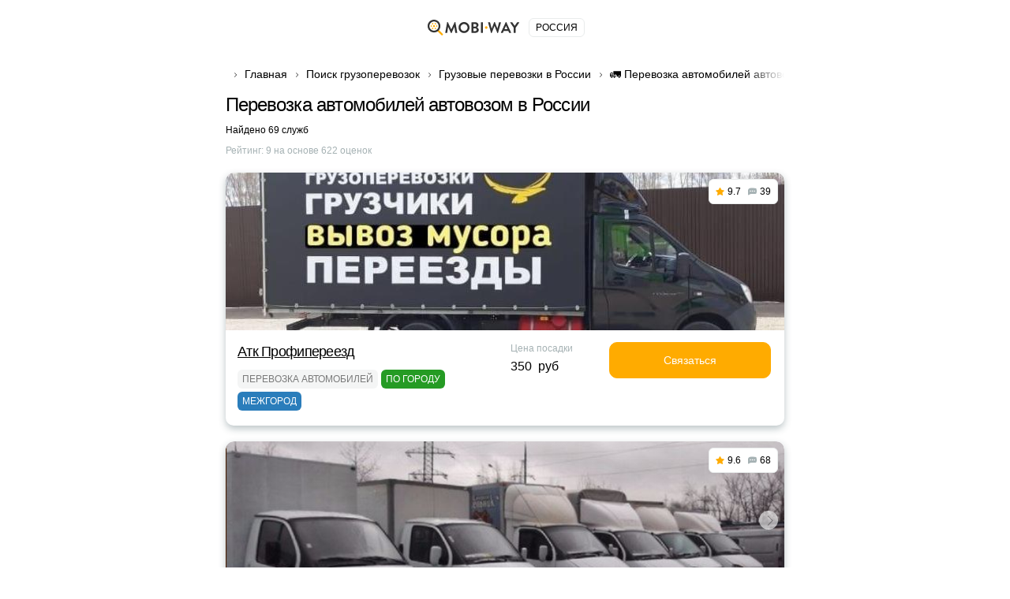

--- FILE ---
content_type: text/html; charset=UTF-8
request_url: https://vse-taxi.com/transportation-po_rf-f-321-page-all.aspx
body_size: 96471
content:
<!DOCTYPE html>
<html lang="ru-RU">
<head>
    <meta charset="UTF-8">
    <meta name="csrf-param" content="_csrf-front-main">
<meta name="csrf-token" content="lctLsyKukQL58YL0Vcb7QMk7CvZTl1hHvLVW_MaI4drzvB3UG9ekMc6e6Z8Rh80VpEw5jzT8Igb_-zGlqcO26w==">
    <title>Перевозка автомобилей в России, заказать автовоз недорого</title>
                <meta name="viewport" content="width=device-width, initial-scale=1.0, maximum-scale=1.0, user-scalable=0">
    <meta content="ie=edge" http-equiv="x-ua-compatible">
    <meta name="format-detection" content="telephone=no">
    <link rel="icon" href="/img/favicon.ico" type="image/x-icon">
    <link rel="shortcut icon" href="/img/favicon.ico" type="image/x-icon">
    <meta content="origin" name="referrer">
        <meta name="description" content="Услуги грузоперевозки в России для перевозки автомобилей - ✅ лучшие компании грузоперевозок. 👍 Отзывы, 💰 цены и 📞 номера телефонов, онлайн заказ">    <!--[if lt IE 10]>
    <script src="https://ajax.googleapis.com/ajax/libs/jquery/3.3.1/jquery.min.js"></script>
    <script src="http://cdnjs.cloudflare.com/ajax/libs/html5shiv/3.7.2/html5shiv.min.js"></script>
    <script src="http://cdnjs.cloudflare.com/ajax/libs/respond.js/1.4.2/respond.min.js"></script><![endif]-->
    

<script>
    document.addEventListener('DOMContentLoaded', () => {
        setTimeout(initGTM, 3500);
    });


    document.addEventListener('scroll', initGTMOnEvent);
    document.addEventListener('mousemove', initGTMOnEvent);
    document.addEventListener('touchstart', initGTMOnEvent);

    function initGTMOnEvent (event) {
        initGTM();
        event.currentTarget.removeEventListener(event.type, initGTMOnEvent);
    }

    function initGTM () {
        if (window.gtmDidInit) {
            return false;
        }
        window.gtmDidInit = true;
        const script = document.createElement('script');
        script.type = 'text/javascript';
        script.async = true;
        script.onload = () => { dataLayer.push({ event: 'gtm.js', 'gtm.start': (new Date()).getTime(), 'gtm.uniqueEventId': 0 }); }
        script.src = 'https://www.googletagmanager.com/gtm.js?id=GTM-T7HSKNV';

        document.head.appendChild(script);
    }
</script>
    <style>@charset 'UTF-8';
/*! normalize.css v8.0.1 | MIT License | github.com/necolas/normalize.css */
html
{
    line-height: 1.15;
    /* 1 */

    -webkit-text-size-adjust: 100%;
    /* 2 */
}

body
{
    margin: 0;
}

h1
{
    font-size: 2em;

    margin: .67em 0;
}

a
{
    background-color: transparent;
}

b,
strong
{
    font-weight: bolder;
}

img
{
    border-style: none;
}

button,
input,
optgroup,
select,
textarea
{
    font-family: inherit;
    /* 1 */
    font-size: 100%;
    /* 1 */
    line-height: 1.15;
    /* 1 */

    margin: 0;
    /* 2 */
}

button,
input
{
    /* 1 */
    overflow: visible;
}

button,
select
{
    /* 1 */
    text-transform: none;
}

button,
[type='button'],
[type='reset'],
[type='submit']
{
    -webkit-appearance: button;
}

*,
*:before,
*:after
{
    box-sizing: border-box;

    outline: 0;
}

body
{
    display: flex;
    flex-direction: column;

    min-width: 320px;
    height: 100%;
}

html
{
    height: 100%;
}

.container
{
    max-width: 768px;
    margin: 0 auto;
    padding: 0 30px;
}
.container:after
{
    display: block;
    clear: both;

    content: ' ';
}

.wrapper
{
    overflow: hidden;

    flex: 1 0 auto;
}

.overflow-hidden
{
    overflow: hidden;

        touch-action: none;
    -ms-touch-action: none;
}

.prefooter
{
    padding-top: 30px;

    border-top: 1px solid #e9ecec;
}
.prefooter__logo
{
    display: flex;

    margin: 0 0 30px;

    justify-content: center;
}
.prefooter__logo-img
{
    height: 30px;
}

.heading__inner
{
    display: flex;
    flex-direction: column;

    margin: 0 0 20px;
}

.heading__title
{
    font-size: 24px;
    font-weight: 500;
    line-height: 28px;
}

.heading__text-search-result,
.heading__text-rating
{
    font-size: 12px;

    display: flex;

    margin: 10px 0 0;
}

.heading__text-rating
{
    color: #a6b2b4;
}

.lozad
{
    max-width: 100%;

    transition: opacity 500ms ease-in-out;

    opacity: 0;
}

.lozad.lozad-loaded,
.lozad[data-loaded=true]
{
    opacity: 1;
}

body
{
    font-family: 'Ubuntu', Tahoma, sans-serif, 'sans-serif';
    font-size: 14px;
    font-weight: 400;
    line-height: 1.4;

    color: #000;
    background: #fff;
}

ul,
ol
{
    margin: 0;
    padding: 0;

    list-style-type: none;
}

h1,
h2,
h3,
h4,
h5,
h6
{
    font-family: 'Ubuntu', Tahoma, sans-serif, 'sans-serif';
    line-height: 1.4;

    margin: 0;
    padding: 0;

    color: #000;
}

h1
{
    font-size: 24px;
    font-weight: 500;
    line-height: 28px;

    letter-spacing: -.04em;
}

h2
{
    font-size: 20px;
    font-weight: 500;
    line-height: 23px;

    letter-spacing: -.04em;
}

h3
{
    font-size: 16px;
    font-weight: 500;
    line-height: 19px;

    letter-spacing: -.01em;
}

h4
{
    font-size: 14px;
    font-weight: 400;
    line-height: 19px;

    letter-spacing: -.01em;
}

p
{
    margin: 0;
    padding: 0;
}

strong,
b
{
    font-weight: 700;
}

a
{
    transition: all .3s ease-in-out;

    color: #ffab00;
}
a:hover
{
    text-decoration: none;
}

[class*='icon-']
{
    display: flex;

    flex-shrink: 0;
}

button:hover
{
    cursor: pointer;
}

.static-content h2,
.static-content h3,
.static-content h4,
.static-content h5,
.static-content h6
{
    margin-bottom: 10px;
}

.static-content ul
{
    margin: 10px 0 20px;
}
.static-content ul li
{
    position: relative;

    padding-left: 34px;
}
.static-content ul li:before
{
    position: absolute;
    top: 5px;
    left: 5px;

    display: block;

    width: 8px;
    height: 8px;

    content: '';

    border-radius: 50%;
    background: #ffab00;
    box-shadow: 0 0 0 5px rgba(255, 171, 0, .2);
}
.static-content ul li:not(:last-child)
{
    margin-bottom: 15px;
}

.static-content ol
{
    margin: 10px 0 20px;

    list-style-position: inside;
    list-style-type: decimal;

    counter-reset: item;
}
.static-content ol li
{
    position: relative;

    display: block;

    min-height: 24px;
    padding-left: 34px;
}
.static-content ol li:before
{
    position: absolute;
    top: -2px;
    left: 0;

    display: inline;
    display: flex;

    width: 24px;
    height: 24px;

    content: counters(item, '.') ' ';
    counter-increment: item;
    text-align: center;
    vertical-align: top;

    border-radius: 50%;
    background: #ffab00;

    align-items: center;
    justify-content: center;
}
.static-content ol li:not(:last-child)
{
    margin-bottom: 17px;
}

.static-content p
{
    margin-bottom: 16px;
}

.btn
{
    font-size: 14px;
    font-weight: 400;
    line-height: 1;

    position: relative;

    display: flex;

    width: 100%;
    padding: 15px;

    cursor: pointer;
    transition: all .3s ease-in-out;
    text-align: center;
    vertical-align: top;
    text-decoration: none;

    color: #fff;
    border: 1px solid #ffab00;
    border-radius: 10px;
    background: #ffab00;

    align-items: center;
    justify-content: center;
}
.btn:hover,
.btn.active
{
    color: #fff;
    border-color: #ffc44d;
    background: #ffc44d;
}
.btn.disabled,
.btn[disabled='disabled'],
.btn[disabled]
{
    cursor: not-allowed;

    color: #e9ecec;
    border-color: #e9ecec;
    background: #a6b2b4;
}
.btn--black
{
    border-color: #000;
    background: #000;
}
.btn--black:hover,
.btn--black.active
{
    border-color: #ffab00;
    background: #ffab00;
}
.btn--green
{
    border-color: #259b24;
    background: #259b24;
}
.btn--green:hover,
.btn--green.active
{
    color: #259b24;
    border-color: #259b24;
    background: #fff;
}
.btn--transparent
{
    color: #000;
    border: 1px solid #e9ecec;
    background: transparent;
}
.btn--transparent:hover,
.btn--transparent.active
{
    color: #fff;
    border-color: #ffab00;
    background: #ffab00;
}
.btn--uppercase
{
    text-transform: uppercase;
}

.btns-wrap
{
    display: flex;

    width: calc(100% + 16px);
    margin: 0 -8px -10px;

    flex-wrap: wrap;
}
.btns-wrap .btn
{
    width: calc(50% - 16px);
    margin: 0 8px 10px;
}
.btns-wrap .btn--full
{
    width: calc(100% - 16px);
    margin: 0 8px 10px;
}

.icon-bus
{
    width: 20px;
    height: 20px;
}
.icon-bus::after
{
    width: 20px;
    height: 20px;

    content: '';

    background: url('/img/sprite2.svg#bus-white') 50% 50% no-repeat;

    flex-shrink: 0;
}

.icon-evacuator
{
    width: 17px;
    height: 20px;
}
.icon-evacuator::after
{
    width: 17px;
    height: 20px;

    content: '';

    background: url('/img/sprite2.svg#evacuator-white') 50% 50% no-repeat;

    flex-shrink: 0;
}

.icon-freight
{
    width: 19px;
    height: 20px;
}
.icon-freight::after
{
    width: 19px;
    height: 20px;

    content: '';

    background: url('/img/sprite2.svg#freight-white') 50% 50% no-repeat;

    flex-shrink: 0;
}

.icon-specialtransport
{
    width: 19px;
    height: 20px;
}
.icon-specialtransport::after
{
    width: 19px;
    height: 20px;

    content: '';

    background: url('/img/sprite2.svg#specialtransport-white') 50% 50% no-repeat;

    flex-shrink: 0;
}

.icon-sto
{
    width: 20px;
    height: 15px;
}
.icon-sto::after
{
    width: 20px;
    height: 15px;

    content: '';

    background: url('/img/sprite2.svg#services-white') 50% 50% no-repeat;

    flex-shrink: 0;
}

.icon-taxi
{
    width: 20px;
    height: 20px;
}
.icon-taxi::after
{
    width: 20px;
    height: 20px;

    content: '';

    background: url('/img/sprite2.svg#taxi-white') 50% 50% no-repeat;

    flex-shrink: 0;
}

.icon-viber
{
    width: 18px;
    height: 20px;
}
.icon-viber::after
{
    width: 18px;
    height: 20px;

    content: '';

    background: url('/img/sprite2.svg#viber') no-repeat;

    flex-shrink: 0;
}

.icon-whatsap
{
    width: 18px;
    height: 18px;
}
.icon-whatsap::after
{
    width: 18px;
    height: 18px;

    content: '';

    background: url('/img/sprite2.svg#whatsap') no-repeat;

    flex-shrink: 0;
}

.icon-telegram
{
    width: 18px;
    height: 18px;
}
.icon-telegram::after
{
    width: 18px;
    height: 18px;

    content: '';

    background: url('/img/sprite2.svg#telegram') no-repeat;

    flex-shrink: 0;
}

.icon-fbm
{
    width: 18px;
    height: 18px;
}
.icon-fbm::after
{
    width: 18px;
    height: 18px;

    content: '';

    background: url('/img/sprite2.svg#fbmessenger') no-repeat;

    flex-shrink: 0;
}

.icon-link
{
    width: 18px;
    height: 18px;
}
.icon-link::after
{
    width: 18px;
    height: 18px;

    content: '';

    background: url('/img/sprite2.svg#internet') no-repeat;

    flex-shrink: 0;
}

.icon-mailto
{
    width: 18px;
    height: 18px;
}
.icon-mailto::after
{
    width: 18px;
    height: 18px;

    content: '';

    background: url('/img/sprite2.svg#mail') no-repeat;

    flex-shrink: 0;
}

.icon-online-order
{
    width: 25px;
    height: 25px;
}
.icon-online-order::after
{
    width: 25px;
    height: 25px;

    content: '';

    background: url('/img/sprite2.svg#online-order') no-repeat;

    flex-shrink: 0;
}

.icon-android
{
    width: 18px;
    height: 18px;
}
.icon-android::after
{
    width: 18px;
    height: 18px;

    content: '';

    background: url('/img/sprite2.svg#android') no-repeat;

    flex-shrink: 0;
}

.icon-ios
{
    width: 18px;
    height: 18px;
}
.icon-ios::after
{
    width: 18px;
    height: 18px;

    content: '';

    background: url('/img/sprite2.svg#ios') no-repeat;

    flex-shrink: 0;
}

.icon-phone
{
    width: 16px;
    height: 16px;
}
.icon-phone::after
{
    width: 16px;
    height: 16px;

    content: '';

    background: url('/img/sprite2.svg#phone') no-repeat;

    flex-shrink: 0;
}

.icon-faq-taxi::after
{
    width: 15px;
    height: 15px;

    content: '';

    background: url('/img/sprite2.svg#faq-taxi') 50% 50% no-repeat;

    flex-shrink: 0;
}

.icon-faq-price::after
{
    width: 14px;
    height: 15px;

    content: '';

    background: url('/img/sprite2.svg#faq-price') 50% 50% no-repeat;

    flex-shrink: 0;
}

.icon-faq-besttaxi::after
{
    width: 14px;
    height: 15px;

    content: '';

    background: url('/img/sprite2.svg#faq-besttaxi') 50% 50% no-repeat;

    flex-shrink: 0;
}

.icon-faq-taxioptions::after
{
    width: 14px;
    height: 15px;

    content: '';

    background: url('/img/sprite2.svg#faq-taxioptions') 50% 50% no-repeat;

    flex-shrink: 0;
}

.banner
{
    margin: 0 0 20px;
}
.banner__box
{
    position: relative;

    display: flex;
    overflow: hidden;

    padding: 25px 30px 25px 130px;

    text-decoration: none;

    border: 1px solid #ffab00;
    border-radius: 10px;
    background: #ffab00;
}
.banner__box--green
{
    border:1px solid #259b24;background:#259b24
}
.banner__box--green .banner__icon .icon-svg
{
    fill:#259b24
}
.banner__box--dark
{
    border:1px solid #000;background:#000
}
.banner__box--dark .banner__icon .icon-svg
{
    fill:#000
}
.banner__box--white
{
    border:1px solid #000;background:#fcfcfc
}
.banner__box--white .banner__icon .icon-svg
{
    fill:#000
}
.banner__box--white .banner__title,.banner__box--white .banner__desc
{
    color:#000
}
.banner__box--blue
{
    border:1px solid #2a7dbb;background:#2a7dbb
}
.banner__box--blue .banner__icon .icon-svg
{
    fill:#2a7dbb
}
.banner__icon
{
    position: absolute;
    top: 50%;
    left: -25px;

    display: flex;

    width: 130px;
    height: 130px;

    transform: translateY(-50%);

    border-radius: 50%;
    background: #fff;

    align-items: center;
    justify-content: center;
    flex-shrink: 0;
}
.banner__icon .icon-svg
{
    fill: #ffab00;
}
.banner__text
{
    display: flex;
    flex-direction: column;
}
.banner__title
{
    font-size: 22px;
    font-weight: 700;
    line-height: 25px;

    margin: 0 0 5px;

    color: #fff;
}
.banner__desc
{
    font-size: 16px;
    line-height: 18px;

    color: #fff;
}
.banner .icon-taxi::after
{
    width: 90px;
    height: 90px;

    content: '';

    background: url('/img/sprite2.svg#taxi') 50% 50% no-repeat;

    flex-shrink: 0;
}

.breadcrumps
{
    margin: 0 0 10px;
}
.breadcrumps .container
{
    position: relative;
}
.breadcrumps .container:after
{
    position: absolute;
    z-index: 2;
    top: 3px;
    right: 30px;

    width: 50px;
    height: 17px;

    content: '';

    background: linear-gradient(270deg, #fff 0%, rgba(255, 255, 255, 0) 100%);
}
.breadcrumps__list
{
    position: relative;
    z-index: 0;

    display: flex;
    overflow-x: auto;
    overflow-y: hidden;

    white-space: nowrap;
}
.breadcrumps__item
{
    position: relative;

    margin: 0 0 5px;
}
.breadcrumps__item:not(:first-child)
{
    margin-left: 24px;
}
.breadcrumps__item:not(:first-child):before
{
    position: absolute;
    top: 5px;
    left: -15px;

    width: 7px;
    height: 10px;

    content: '';

    background: url('/img/sprite2.svg#arrow-right') 50% 50% no-repeat;
}
.breadcrumps__link
{
    font-size: 14px;

    text-decoration: none;

    color: #000;
}
.breadcrumps__link:hover:not(span)
{
    color: #ffab00;
}

.swiper
{
    position: relative;
    z-index: 1;

    overflow: hidden;

    margin-right: auto;
    margin-left: auto;
    padding: 0;

    list-style: none;
}

.swiper-wrapper
{
    position: relative;
    z-index: 1;

    display: flex;

    box-sizing: content-box;
    width: 100%;
    height: 100%;

    transition-property: transform;
}

.swiper-android .swiper-slide,
.swiper-wrapper
{
    transform: translate3d(0px, 0, 0);
}

.swiper-pointer-events
{
    touch-action: pan-y;
}

.swiper-pointer-events.swiper-vertical
{
    touch-action: pan-x;
}

.swiper-slide
{
    position: relative;

    width: 100%;
    height: 100%;

    transition-property: transform;

    flex-shrink: 0;
}

.swiper-slide-invisible-blank
{
    visibility: hidden;
}

:root
{
    --swiper-navigation-size: 44px;
}

.swiper-button-next,
.swiper-button-prev
{
    position: absolute;
    z-index: 10;
    top: 50%;

    display: flex;

    width: calc(var(--swiper-navigation-size) / 44 * 27);
    height: var(--swiper-navigation-size);
    margin-top: calc(0px - (var(--swiper-navigation-size) / 2));

    cursor: pointer;

    color: var(--swiper-navigation-color, var(--swiper-theme-color));

    align-items: center;
    justify-content: center;
}

.swiper-button-next.swiper-button-disabled,
.swiper-button-prev.swiper-button-disabled
{
    cursor: auto;
    pointer-events: none;

    opacity: .35;
}

.swiper-button-next:after,
.swiper-button-prev:after
{
    font-family: swiper-icons;
    font-size: var(--swiper-navigation-size);
    font-variant: initial;
    line-height: 1;

    letter-spacing: 0;
    text-transform: none !important;
    text-transform: none;
}

.swiper-button-prev,
.swiper-rtl .swiper-button-next
{
    right: auto;
    left: 10px;
}

.swiper-button-prev:after,
.swiper-rtl .swiper-button-next:after
{
    content: 'prev';
}

.swiper-button-next,
.swiper-rtl .swiper-button-prev
{
    right: 10px;
    left: auto;
}

.swiper-button-next:after,
.swiper-rtl .swiper-button-prev:after
{
    content: 'next';
}

.swiper-button-lock
{
    display: none;
}

.swiper-pagination
{
    position: absolute;
    z-index: 10;

    transition: .3s opacity;
    transform: translate3d(0, 0, 0);
    text-align: center;
}

.swiper-pagination.swiper-pagination-hidden
{
    opacity: 0;
}

.swiper-horizontal > .swiper-pagination-bullets,
.swiper-pagination-bullets.swiper-pagination-horizontal,
.swiper-pagination-custom,
.swiper-pagination-fraction
{
    bottom: 10px;
    left: 0;

    width: 100%;
}

.swiper-pagination-bullet
{
    display: inline-block;

    width: var(--swiper-pagination-bullet-width, var(--swiper-pagination-bullet-size, 8px));
    height: var(--swiper-pagination-bullet-height, var(--swiper-pagination-bullet-size, 8px));

    opacity: var(--swiper-pagination-bullet-inactive-opacity, .2);
    border-radius: 50%;
    background: var(--swiper-pagination-bullet-inactive-color, #000);
}

button.swiper-pagination-bullet
{
    margin: 0;
    padding: 0;

    border: none;
    box-shadow: none;

    -webkit-appearance: none;
       -moz-appearance: none;
            appearance: none;
}

.swiper-pagination-clickable .swiper-pagination-bullet
{
    cursor: pointer;
}

.swiper-pagination-bullet:only-child
{
    display: none !important;
}

.swiper-pagination-bullet-active
{
    opacity: var(--swiper-pagination-bullet-opacity, 1);
    background: var(--swiper-pagination-color, var(--swiper-theme-color));
}

.swiper-horizontal > .swiper-pagination-bullets .swiper-pagination-bullet,
.swiper-pagination-horizontal.swiper-pagination-bullets
.swiper-pagination-bullet
{
    margin: 0 var(--swiper-pagination-bullet-horizontal-gap, 4px);
}

.swiper-pagination-lock
{
    display: none;
}

.swiper .swiper-notification
{
    position: absolute;
    z-index: -1000;
    top: 0;
    left: 0;

    pointer-events: none;

    opacity: 0;
}

.card
{
    margin: 0 0 60px;
}
.card__list
{
    margin: 0 0 10px;
}
.card__item
{
    display: flex;
    flex-direction: column;

    margin: 0 0 20px;

    border-radius: 10px;
    background: #fff;
    box-shadow: 0 4px 10px rgba(33, 62, 68, .30);
}
.card__item--vip .card__headline
{
    justify-content: space-between;
}
.card__item--vip .card__headline-text
{
    font-size: 18px;
    line-height: 25px;
}
.card__imgs-wrap
{
    position: relative;

    height: 200px;

    border-radius: 10px 10px 0 0;
}
.card__panel
{
    position: absolute;
    z-index: 5;
    top: 8px;
    right: 8px;
    left: 8px;

    display: flex;

    align-items: flex-start;
    justify-content: space-between;
}
.card__label
{
    font-weight: 500;
    font-style: 10px;
    line-height: 12px;

    margin: 0 20px 0 0;
    padding: 5px 8px;

    text-transform: uppercase;

    color: #fff;
    border-radius: 6px;
    background: #ffab00;
}
.card__label--top:after
{
    content: 'Топ';
}
.card__counters
{
    display: flex;

    padding: 8px;

    border: 1px solid #e9ecec;
    border-radius: 6px;
    background: #fff;
    margin: 0 0 0 auto;
}
.card__counter
{
    font-size: 12px;
    font-weight: 500;
    line-height: 14px;

    display: flex;

    align-items: center;
    justify-content: center;
}
.card__counter:first-child
{
    padding-right: 9px;
}
.card__counter:last-child
{
    padding-left: 9px;

    border-left: 1px solid #e9ecec;
}
.card__counter--stars:before
{
    width: 11px;
    height: 11px;
    margin: 0 4px 0 0;

    content: '';

    background: url('/img/sprite2.svg#star-full') no-repeat;

    flex-shrink: 0;
}
.card__counter--comments:before
{
    width: 11px;
    height: 11px;
    margin: 0 4px 0 0;

    content: '';

    background: url('/img/sprite2.svg#comments') no-repeat;

    flex-shrink: 0;
}
.card__imgs
{
    display: flex;
    overflow: hidden;

    height: 100%;

    border-radius: 10px 10px 0 0;

    align-items: center;
    justify-content: center;
}
.card__headline
{
    display: flex;

    margin: 0 0 10px;
}
.card__headline-text
{
    font-size: 14px;
    font-weight: 500;
    line-height: 20px;
}
.card__headline-text a
{
    color: #000;
}
.card__headline-text a:hover
{
    text-decoration: underline;

    color: #ffab00;
}
.card__headline-icon
{
    display: flex;

    width: 42px;
    height: 42px;
    margin: 0 0 0 15px;

    border: 1px solid rgba(0, 0, 0, .05);
    border-radius: 10px;

    align-items: center;
    justify-content: center;
    flex-shrink: 0;
}
.card__headline-icon--taxi:before
{
    display: flex;

    width: 100%;
    height: 100%;

    content: '';

    border-radius: 10px;
    background: #ffab00;
}
.card__headline-icon--taxi:after
{
    position: absolute;

    width: 23px;
    height: 23px;

    content: '';

    background: url('/img/sprite2.svg#taxi-white') no-repeat;

    flex-shrink: 0;
}
.card__tags
{
    display: flex;

    width: calc(100% - 4px);
    margin: 0 -2px;

    flex-wrap: wrap;
}
.card__tags + .card__services
{
    margin-top: 10px;
}
.card__tag
{
    font-size: 12px;
    font-weight: 500;
    line-height: 14px;

    display: flex;

    margin: 0 2px 4px;
    padding: 5px 6px;

    text-transform: uppercase;

    color: rgba(0, 0, 0, .5);
    border-radius: 6px;
    background: rgba(233, 236, 236, .5);

    align-items: center;
    justify-content: center;
}
.card__tag--econom
{
    color: #fff;
    background: #259b24;
}
.card__tag--econom:before
{
    width: 11px;
    height: 11px;
    margin: 0 3px 0 0;

    content: '';

    background: url('/img/sprite2.svg#econom') no-repeat;

    flex-shrink: 0;
}
.card__tag--econom:after
{
    content: 'эконом';
}
.card__tag--vip
{
    color: #fff;
    background: #000;
}
.card__tag--vip:before
{
    width: 11px;
    height: 11px;
    margin: 0 3px 0 0;

    content: '';

    background: url('/img/sprite2.svg#vip') no-repeat;

    flex-shrink: 0;
}
.card__tag--vip:after
{
    content: 'VIP';
}
.card__tag--city:after
{
    content: 'по городу';
}
.card__tag--intercity:after
{
    content: 'межгород';
}
.card__tag--green
{
    color: #fff;
    background: #259b24;
}
.card__tag--blue
{
    color: #fff;
    background: #2a7dbb;
}
.card__tag--purple
{
    color: #fff;
    background: #5624d0;
}
.card__tag--yellow
{
    color: #fff;
    background: #ffab00;
}
.card__btn-more
{
    max-width: 345px;
    margin: 0 auto;

    background: #fff;
}
.card__btn-more:before
{
    content: '';
}
.card__content
{
    display: flex;

    width: calc(100% - 16px);
    margin: 15px 7px;

    flex-wrap: wrap;
}
.card__content-col
{
    width: calc(50% - 16px);
    margin: 0 8px;
}
.card__content-box
{
    display: flex;

    justify-content: space-between;
}
.card__price
{
    display: flex;
    flex-direction: column;

    min-width: 120px;
    margin: 0 5px 0 0;
}
.card__price-label
{
    font-size: 12px;
    line-height: 17px;

    margin: 0 0 5px;

    color: #a6b2b4;
}
.card__price-value
{
    font-size: 16px;
    font-weight: 500;
    line-height: 18px;

    color: #000;
}
.card__btn-callback
{
    max-width: 205px;
}
.card__btn-callback:before
{
    content: '';
}
.card__services-list
{
    display: flex;

    width: 100%;
    margin: 0 0 -10px;

    flex-wrap: wrap;
}
.card__services-item
{
    position: relative;

    display: flex;

    width: 100%;
    margin: 0 0 10px;

    /*background: #fff;*/

    justify-content: flex-end;
}
.card__services-item:after
{
    height: 1em;

    content: '';

    background-image: radial-gradient(circle, currentcolor -1px, transparent 1.2px);
    background-repeat: space no-repeat;
    background-position: bottom;
    background-size: 1ex 4.5px;

    flex-grow: 1;
    order: 2;
}
.card__services-text
{
    font-size: 14px;
    line-height: 17px;

    max-width: 60%;
    margin: 0 auto 0 0;
    padding: 0 5px 0 0;

    text-decoration: none;

    order: 1;
}
.card__services-price
{
    font-size: 14px;
    line-height: 17px;

    margin: 0 0 0 5px;

    white-space: nowrap;

    order: 3;
}
.card__icon
{
    display: flex;

    width: 100%;
    height: 100%;

    align-items: center;
    justify-content: center;
}
.card__icon--taxi:before
{
    width: 100%;
    height: 100%;

    content: '';

    border-radius: 10px 10px 0 0;
    background: radial-gradient(74.5% 131.47% at 50% 100%, rgba(255, 171, 0, .05) 0%, rgba(255, 171, 0, .1) 37.95%, rgba(255, 171, 0, .02) 100%), #fff;
}
.card__icon--taxi:after
{
    position: absolute;
    z-index: 2;

    width: 100px;
    height: 100px;

    content: '';

    opacity: .5;
    background: url('/img/sprite2.svg#taxi-auto') no-repeat;
}
.card .contacts__item
{
    width: calc(100% - 16px);
}
.card .contacts__item--50
{
    width: calc(50% - 16px);
}
.card .contacts__item--50 .contacts__link
{
    justify-content: center;
}

.swiper.card__swiper
{
    width: 100%;
    height: 100%;

    border-radius: 10px 10px 0 0;
}
.swiper.card__swiper .swiper-slide
{
    display: flex;

    align-items: center;
    justify-content: center;
}
.swiper.card__swiper .swiper-slide img
{
    display: block;

    -o-object-fit: cover;
       object-fit: cover;
}
.swiper.card__swiper .swiper-pagination
{
    line-height: 1;

    bottom: 8px;
    left: 50%;

    display: flex;

    width: auto;
    min-height: 12px;
    padding: 3px 5px;

    transform: translateX(-50%);

    border-radius: 15px;
    background: rgba(0, 0, 0, .4);

    align-items: center;
}
.swiper.card__swiper .swiper-pagination.swiper-pagination-lock
{
    display: none;
}
.swiper.card__swiper .swiper-pagination-bullet
{
    width: var(--swiper-pagination-bullet-width, var(--swiper-pagination-bullet-size, 4px));
    height: var(--swiper-pagination-bullet-height, var(--swiper-pagination-bullet-size, 4px));
    margin: 0 var(--swiper-pagination-bullet-horizontal-gap, 2px);

    opacity: var(--swiper-pagination-bullet-opacity, .3);
    background: #fff;
}
.swiper.card__swiper .swiper-pagination-bullet.swiper-pagination-bullet-active
{
    width: var(--swiper-pagination-bullet-width, var(--swiper-pagination-bullet-size, 6px));
    height: var(--swiper-pagination-bullet-height, var(--swiper-pagination-bullet-size, 6px));

    opacity: var(--swiper-pagination-bullet-opacity, 1);
}
.swiper.card__swiper .swiper-button-next,
.swiper.card__swiper .swiper-button-prev
{
    width: 24px;
    height: 24px;
    margin-top: -12px;

    opacity: 1;
    color: rgba(0, 0, 0, .4);
    border-radius: 50%;
    background: rgba(255, 255, 255, .6);
    box-shadow: 0 2px 8px rgba(0, 0, 0, .15);
}
.swiper.card__swiper .swiper-button-next:after,
.swiper.card__swiper .swiper-button-prev:after
{
    font-family: none;
    font-size: 10px;

    width: 9px;
    height: 9px;
    margin-left: -1px;

    content: '';
    transform: rotate(-45deg);

    border-right: 1px solid rgba(0, 0, 0, .35);
    border-bottom: 1px solid rgba(0, 0, 0, .35);
}
.swiper.card__swiper .swiper-button-next[aria-disabled='true'],
.swiper.card__swiper .swiper-button-prev[aria-disabled='true']
{
    display: none;
}
.swiper.card__swiper .swiper-button-next
{
    right: 8px;
}
.swiper.card__swiper .swiper-button-prev
{
    left: 8px;
}
.swiper.card__swiper .swiper-button-prev:after
{
    margin-left: 4px;

    transform: rotate(135deg);
}

.contacts__title
{
    font-size: 20px;
    font-weight: 500;
    line-height: 23px;

    display: flex;

    margin: 0 0 15px;

    text-align: center;

    justify-content: center;
    align-content: center;
}

.contacts__text
{
    font-size: 14px;
    font-weight: 500;
    line-height: 20px;

    margin: 0 0 15px;

    text-align: center;
    text-decoration: underline;

    color: #ffab00;
}

.contacts__list
{
    display: flex;

    width: calc(100% + 16px);
    margin: 0 -8px -10px;

    flex-wrap: wrap;
}

.contacts__item
{
    display: flex;

    width: calc(50% - 16px);
    margin: 0 8px 10px;
}

.contacts__link
{
    display: flex;

    width: 100%;
    padding: 11px 15px;

    text-decoration: none;

    border: 1px solid #e9ecec;
    border-radius: 10px;
    background: #fff;

    align-items: center;
}
.contacts__link:hover
{
    border-color: rgba(255, 171, 0, .3);
}
.contacts__link--center
{
    justify-content: center;
}
.contacts__link--center .contacts__link-ico
{
    margin: 0;
}
.contacts__link--center:after
{
    content: none !important;
}
.contacts__link--phone
{
    flex-direction: row-reverse;

    justify-content: space-between;
}
.contacts__link--phone .contacts__link-ico
{
    width: 18px;
    height: 18px;
    margin: 0 0 0 10px;
}
.contacts__link--phone .contacts__link-text
{
    font-weight: 500;
}
.contacts__link--phone .icon-svg
{
    fill: #ffab00;
}
.contacts__link--phone:before
{
    width: 16px;
    height: 16px;
    margin: 0 0 0 10px;

    content: '';

    background: url('/img/sprite2.svg#phone') no-repeat;

    flex-shrink: 0;
}
.contacts__link--viber:after,
.contacts__link--whatsap:after,
.contacts__link--viber-short:after,
.contacts__link--whatsap-short:after,
.contacts__link--link-short:after,
.contacts__link--online-order-short:after,
.contacts__link--mailto-short:after,
.contacts__link--fbm-short:after
{
    font-size: 14px;
    line-height: 16px;

    position: relative;

    content: '';
    transition: all .3s ease-in-out;
    text-decoration: none;

    color: #000;
}
.contacts__link--whatsap:after
{
    content: '';
}
.contacts__link--viber-short:after
{
    content: '';
}
.contacts__link--whatsap-short:after
{
    content: '';
}
.contacts__link--viber-short:after
{
    content: '';
}
.contacts__link--link-short:after
{
    content: '';
}
.contacts__link--online-order-short:after
{
    content: '';
}
.contacts__link--fbm-short:after
{
    content: '';
}
.contacts__link--mailto-short:after
{
    content: '';
}
.contacts__link--android-short:after
{
    content: '';
}
.contacts__link--ios-short:after
{
    content: '';
}

.contacts__link-text
{
    font-size: 14px;
    line-height: 16px;

    transition: all .3s ease-in-out;
    text-decoration: none;

    color: #000;
}

.contacts__link-ico
{
    display: flex;

    width: 24px;
    height: 24px;
    margin: 0 10px 0 0;

    align-items: center;
    justify-content: center;
    flex-shrink: 0;
}

.countries
{
    margin: 0 0 25px;
}
.countries__inner
{
    display: flex;
    flex-direction: column;

    align-items: center;
}
.countries__title
{
    margin: 0 0 10px;

    text-align: center;
    letter-spacing: -.01em;

    color: #a6b2b4;
}
.countries__list
{
    display: flex;

    flex-wrap: wrap;
    justify-content: center;
}
.countries__item
{
    margin: 0 8px 10px;
}
.countries__link
{
    font-size: 12px;
    font-weight: 500;
    line-height: 14px;

    display: flex;

    max-height: 24px;
    padding: 5px 8px;

    text-align: center;
    text-decoration: none;
    text-transform: uppercase;

    color: #000;
    border: 1px solid #e9ecec;
    border-radius: 6px;
    background: #fff;

    align-items: center;
    justify-content: center;
}
.countries__link:hover
{
    border-color: rgba(255, 171, 0, .3);
}

.faq__inner
{
    margin: 0 0 60px;
}

.faq__title
{
    font-size: 20px;
    font-weight: 500;
    line-height: 23px;

    display: block;

    margin: 0 0 20px;
}

.faq__box
{
    padding: 15px 7px 19px 0;

    border-bottom: 1px solid #e9ecec;
}
.faq__box.active .faq__content
{
    display: block;
}
.faq__box.active .faq__head
{
    margin: 0 0 10px;
}
.faq__box.active .faq__head:after
{
    transform: rotate(180deg);
}
.faq__box.active .faq__arrow .icon-arrow-down
{
    transform: rotate(180deg);
}

.faq__head
{
    display: flex;

    align-items: center;
    justify-content: space-between;
}
.faq__head:after
{
    position: relative;

    width: 12px;
    height: 12px;

    content: '';
    content: '';
    transition: all .3s ease-in-out;

    background: url('/img/sprite2.svg#arrow-down') 50% 50% no-repeat;

    flex-shrink: 0;
}

.faq__icon
{
    display: flex;

    width: 20px;
    height: 20px;
    margin: 0 10px 0 0;

    align-items: center;
    justify-content: center;
    flex-shrink: 0;
}
.faq__icon img
{
    max-width: 100%;
}

.faq__question
{
    font-weight: 500;

    margin: 0 15px 0 0;

    text-align: left;

    flex: auto;
}

.faq__arrow .icon-arrow-down
{
    width: 10px;
    height: 7px;

    transition: all .3s ease-in-out;
}

.faq__content
{
    display: none;

    margin: 0 0 0 30px;
}
.faq__content.static-content p:last-child
{
    margin: 0;
}

.footer__section
{
    padding: 25px 0;

    background-color: #f6f7f7;

    flex: 0 0 auto;
}

.footer__inner
{
    display: flex;
    flex-direction: column;
}

.footer__text
{
    text-align: center;

    color: #a6b2b4;
}

.header
{
    display: flex;

    height: 70px;
    margin: 0 0 15px;
    padding: 15px 0;

    background: #fff;

    align-items: center;
}
.header .container
{
    width: 100%;
}
.header__inner
{
    display: flex;

    align-items: center;
    justify-content: center;
}
.header__logo
{
    display: flex;

    width: 120px;
}
.header__logo img
{
    height: 20px;
}
.header__country
{
    font-size: 12px;
    font-weight: 500;

    display: flex;

    height: 24px;
    margin: 0 0 0 10px;
    padding: 5px 8px;

    text-transform: uppercase;

    color: #000;
    border: 1px solid #e9ecec;
    border-radius: 6px;
    background: #fff;

    align-items: center;
    justify-content: center;
}

.languages
{
    margin: 0 0 20px;
}
.languages__inner
{
    display: flex;
    flex-direction: column;

    align-items: center;
}
.languages__title
{
    margin: 0 0 10px;

    text-align: center;
    letter-spacing: -.01em;

    color: #a6b2b4;
}
.languages__list
{
    display: flex;

    flex-wrap: wrap;
    justify-content: center;
}
.languages__item
{
    margin: 0 5px 10px;
}
.languages__link
{
    display: flex;

    min-width: 130px;
    max-height: 46px;
    padding: 15px;

    text-align: center;
    text-decoration: none;

    color: #000;
    border: 1px solid #e9ecec;
    border-radius: 6px;
    background: #fff;

    align-items: center;
    justify-content: center;
}
.languages__link--active
{
    border-color: #ffab00;
}
.languages__link:hover:not(.languages__link--active)
{
    border-color: rgba(255, 171, 0, .3);
}

.menubox__inner
{
    width: 100%;
    max-width: 345px;
    margin: 0 auto 35px;
}

.menubox__list
{
    border-top: 1px solid #e9ecec;
}

.menubox__item
{
    border-bottom: 1px solid #e9ecec;
}
.menubox__item.active .menubox-submenu
{
    display: block;
}
.menubox__item.active .icon-arrow-down
{
    transform: rotate(180deg);
}
.menubox__item.active .menubox__link:after
{
    transform: rotate(180deg);
}

.menubox__link
{
    display: flex;

    padding: 20px 7px 24px 0;

    transition: all .3s ease-in-out;
    text-decoration: none;

    color: #000;

    align-items: center;
    justify-content: space-between;
}
.menubox__link:after
{
    width: 10px;
    height: 10px;

    content: '';
    transition: all .3s ease-in-out;

    background: url('/img/sprite2.svg#arrow-right') 50% 50% no-repeat;
}
.menubox__link .icon-arrow-down
{
    width: 10px;
    height: 7px;

    transition: all .3s ease-in-out;
}
.menubox__link .icon-arrow-right
{
    width: 7px;
    height: 10px;

    transition: all .3s ease-in-out;
}
.menubox__link:hover
{
    color: #ffab00;
}
.menubox__link:hover:after
{
    background: url('/img/sprite2.svg#arrow-right-orange') 50% 50% no-repeat;
}
.menubox__link:hover .icon-arrow-right,
.menubox__link:hover .icon-arrow-down
{
    fill: #ffab00;
}
.menubox__link--uppercase
{
    font-weight: 500;

    text-transform: uppercase;
}
.menubox__link--uppercase:after
{
    background: url('/img/sprite2.svg#arrow-down-orange') 50% 50% no-repeat;
}
.menubox__link--uppercase:hover:after
{
    background: url('/img/sprite2.svg#arrow-down-orange') 50% 50% no-repeat;
}

.menubox__text
{
    margin: 0 7px 0 0;
}

.menubox-submenu
{
    display: none;

    margin: -7px 0 23px;
}
.menubox-submenu__item:not(:first-child)
{
    margin: 16px 0 0;
}
.menubox-submenu__link
{
    display: flex;

    text-decoration: none;

    color: #000;

    align-items: center;
}
.menubox-submenu__link:hover
{
    color: #ffab00;
}
.menubox-submenu__link.active
{
    color: #ffab00;
}
.menubox-submenu__icon
{
    display: flex;

    width: 30px;
    height: 30px;
    margin: 0 10px 0 0;

    border-radius: 6px;
    background: #ffab00;

    align-items: center;
    justify-content: center;
    flex-shrink: 0;
}
.menubox-submenu__icon--green
{
    background: #259b24;
}
.menubox-submenu__icon .icon-svg
{
    fill: #fff;
}

.popup
{
    position: fixed;
    z-index: 100;
    top: 0;
    right: 0;
    bottom: 0;
    left: 0;

    visibility: hidden;

    transition: all .3s ease-in-out;

    opacity: 0;
}
.popup__inner
{
    position: relative;

    overflow-y: auto;

    width: 100%;
    max-height: 100%;

    background: #fff;
}
.popup__btn-close
{
    position: absolute;
    top: 10px;
    right: 10px;

    display: flex;

    width: 40px;
    height: 40px;

    cursor: pointer;

    border: 1px solid #e9ecec;
    border-radius: 50%;
    background: #fff;

    align-items: center;
    justify-content: center;
}
.popup__btn-close:hover
{
    border: 1px solid rgba(255, 171, 0, .3);
}
.popup__burger
{
    position: relative;

    width: 16px;
    height: 11px;
}
.popup__burger.active .popup__burger-line
{
    background: transparent;
}
.popup__burger.active .popup__burger-line:before
{
    top: 0;

    transform: rotate(45deg);
}
.popup__burger.active .popup__burger-line:after
{
    bottom: 0;

    transform: rotate(-45deg);
}
.popup__burger-line
{
    position: absolute;
    top: 5px;
    left: 0;

    width: 16px;
    height: 1px;

    background: #000;
}
.popup__burger-line:before,
.popup__burger-line:after
{
    position: absolute;
    left: 0;

    width: 16px;
    height: 1px;

    content: '';

    background: #000;
}
.popup__burger-line:before
{
    top: -5px;
}
.popup__burger-line:after
{
    bottom: -5px;
}
.popup.show
{
    visibility: visible;

    opacity: 1;
}

.popup-simple
{
    bottom: -100%;

    display: flex;

    align-items: flex-end;
    justify-content: center;
}
.popup-simple.show
{
    bottom: 0;
}
.popup-simple:before
{
    position: absolute;
    z-index: 0;
    top: 0;
    right: 0;
    bottom: 0;
    left: 0;

    content: '';

    background: rgba(33, 62, 68, .8);
}
.popup-simple .popup__inner
{
    padding: 34px 0 30px;

    border-radius: 20px 20px 0 0;
}

.reviews
{
    margin: 0 0 60px;
}
.reviews__title
{
    font-size: 20px;
    font-weight: 500;
    line-height: 23px;

    display: flex;

    margin: 0 0 15px;
}
.reviews__list
{
    display: flex;

    width: calc(100% + 16px);
    margin: 0 -8px;

    flex-wrap: wrap;
    align-items: flex-start;
}
.reviews__list--column
{
    flex-direction: column;
}
.reviews__list--column .reviews__item
{
    width: calc(100% - 16px);
    padding: 15px;
}
.reviews__item
{
    width: calc(100% - 16px);
    margin: 0 8px 20px;
    padding: 20px 15px;

    border-radius: 6px;
    background: #fff;
    box-shadow: 0 4px 10px rgba(33, 62, 68, .05);
}
.reviews__head
{
    display: flex;

    justify-content: space-between;
}
.reviews__head-info
{
    display: flex;
    flex-direction: column;

    flex: auto;
}
.reviews__item-date
{
    font-size: 12px;

    margin: 0 0 5px;

    color: #a6b2b4;
}
.reviews__item-title
{
    margin: 0 0 10px;
}
.reviews__item-ico
{
    display: flex;
    overflow: hidden;

    width: 42px;
    height: 42px;
    margin: 0 0 0 20px;

    border: 1px solid rgba(0, 0, 0, .1);
    border-radius: 10px;

    flex-shrink: 0;
}
.reviews__item-ico img
{
    width: 100%;

    border-radius: 10px;

    -o-object-fit: contain;
       object-fit: contain;
}
.reviews__desc
{
    font-size: 14px;
}
.reviews__desc.active p
{
    display: block;
    overflow: visible;

    text-overflow: inherit;

    -webkit-line-clamp: inherit;
}
.reviews__desc p
{
    font-size: 14px;

    display: -webkit-box;
    overflow: hidden;

    text-overflow: ellipsis;

    -webkit-line-clamp: 2;
    -webkit-box-orient: vertical;
}
.reviews__head-info-title
{
    display: flex;
    flex-direction: column;

    margin: 0 0 10px;
}
.reviews__head-info-title .reviews__item-title
{
    font-weight: 500;

    margin: 0;
}
.reviews__head-info-title .reviews__item-date
{
    margin: 0;
}
.reviews__answer
{
    margin: 20px -15px -15px;
    padding: 15px 15px 20px;

    border-top: 1px solid #ffab00;
    border-radius: 0 0 6px 6px;
    background: rgba(255, 170, 0, .06);
}
.reviews .btn--full
{
    max-width: 345px;
    margin: 0 auto 30px;
}
.reviews__add-review:before
{
    content: 'Оставить отзыв';
}

.seobox__inner
{
    display: flex;
    flex-direction: column;

    margin: 0 0 44px;
}

.seobox__title
{
    font-size: 20px;
    font-weight: 500;
    line-height: 23px;

    display: flex;

    margin: 0 0 20px;
}

.services
{
    padding: 20px 0 0;
}
.services__inner
{
    display: flex;
    flex-direction: column;

    margin: 0 0 60px;
}
.services__title
{
    font-size: 20px;
    font-weight: 500;
    line-height: 23px;

    display: flex;

    margin: 0 0 10px;
}

.services-box__list
{
    display: flex;

    width: calc(100% + 16px);
    margin: 5px -8px -10px;

    flex-wrap: wrap;
}

.services-box__item
{
    position: relative;

    display: flex;

    width: calc(50% - 16px);
    margin: 0 8px 10px;

    background: #fff;

    justify-content: flex-end;
}
.services-box__item:after
{
    height: 1em;

    content: '';

    background-image: radial-gradient(circle, currentcolor -1px, transparent 1.2px);
    background-repeat: space no-repeat;
    background-position: bottom;
    background-size: 1ex 4.5px;

    flex-grow: 1;
    order: 2;
}

.services-box__text
{
    font-size: 14px;
    line-height: 17px;

    max-width: 60%;
    margin: 0 auto 0 0;
    padding: 0 5px 0 0;

    text-decoration: none;

    order: 1;
}
.services-box__text:hover
{
    text-decoration: underline;
}

.services-box__price
{
    font-size: 14px;
    line-height: 17px;

    margin: 0 0 0 5px;

    white-space: nowrap;

    order: 3;
}

.somelist__box
{
    display: flex;
    flex-direction: column;

    margin: 0 0 25px;
}

.somelist__title
{
    font-size: 20px;
    font-weight: 500;
    line-height: 23px;

    display: flex;

    margin: 0 0 5px;
}

.somelist__list
{
    display: flex;

    width: calc(100% + 16px);
    margin: 0 -8px 15px;

    flex-wrap: wrap;
}

.somelist__item
{
    width: calc(50% - 16px);
    margin: 0 8px;

    border-bottom: 1px solid #e9ecec;
}

.somelist__link
{
    display: flex;

    padding: 17px 0;

    text-decoration: none;

    align-items: center;
    justify-content: space-between;
}
.somelist__link:after
{
    display: flex;

    width: 24px;
    height: 10px;
    margin: 7px 0;

    content: '';
    transition: all .3s ease-in-out;

    background: url('/img/sprite2.svg#arrow-right') 50% 50% no-repeat;

    align-items: center;
    justify-content: center;
}
.somelist__link:hover .somelist__link-text
{
    color: #ffab00;
}
.somelist__link:hover .somelist__link-count
{
    color: #fff;
    background: #ffab00;
}
.somelist__link:hover .icon-arrow-right
{
    fill: #ffab00;
}
.somelist__link:hover:after
{
    background: url('/img/sprite2.svg#arrow-right-orange') 50% 50% no-repeat;
}

.somelist__link-text
{
    margin: 0 15px 0 0;

    transition: all .3s ease-in-out;
    text-decoration: none;

    color: #000;
}

.somelist__link-ico
{
    display: flex;

    width: 24px;
    height: 24px;

    align-items: center;
    justify-content: center;
}
.somelist__link-ico .icon-arrow-right
{
    width: 7px;
    height: 10px;

    transition: all .3s ease-in-out;
}

.somelist__link-count
{
    font-size: 10px;
    font-weight: 500;
    line-height: 11px;

    display: flex;

    height: 21px;
    margin: 0 15px 0 auto;
    padding: 5px 8px;

    transition: all .3s ease-in-out;
    text-decoration: none;

    color: #000;
    border-radius: 6px;
    background: #e9ecec;

    align-items: center;
    justify-content: center;
}

.somelist__btn-more
{
    max-width: 345px;
    margin: 0 auto 15px;
}
.somelist__btn-more:before
{
    content: '';
}

.star
{
    display: flex;

    margin: 0 0 10px;
}
.star__list
{
    display: flex;

    margin: 0 10px 0 0;
}
.star__item
{
    display: flex;

    width: 16px;
    height: 15px;

    flex-shrink: 0;
}
.star__item:before
{
    position: relative;

    width: 16px;
    height: 15px;

    content: '';

    background: url('/img/sprite2.svg#star-full') no-repeat;

    flex-shrink: 0;
}
.star__item:not(:first-child)
{
    margin: 0 0 0 8px;
}
.star__item .icon-svg
{
    width: 16px;
    height: 15px;

    fill: #ffab00;
}
.star__item--empty:before
{
    background: url('/img/sprite2.svg#star-empty') no-repeat;
}
.star__text
{
    font-size: 14px;
}
@media (max-width: 767px)
{
    .container
    {
        padding: 0 10px;
    }
    .btns-wrap .btn
    {
        width: calc(100% - 16px);
    }
    .banner__box
    {
        padding: 13px 45px 12px 15px;
    }
    .banner__box--column
    {
        flex-direction: column;

        padding: 25px 20px;

        align-items: center;
    }
    .banner__box--column .banner__icon
    {
        position: relative;
        top: auto;
        right: auto;
        left: auto;

        width: 50px;
        height: 50px;
        margin: 0 auto 15px;

        transform: none;
    }
    .banner__box--column .banner__icon.icon-taxi:after
    {
        width: 35px;
        height: 35px;
    }
    .banner__box--column .banner__title
    {
        font-size: 24px;
        line-height: 28px;

        margin: 0 0 10px;

        text-align: center;
    }
    .banner__box--column .banner__desc
    {
        font-size: 18px;
        line-height: 21px;

        text-align: center;
    }
    .banner__icon
    {
        top: -6px;
        right: -4px;
        left: auto;

        width: 40px;
        height: 40px;

        transform: none;
    }
    .banner__title
    {
        font-size: 16px;
        line-height: 18px;
    }
    .banner__desc
    {
        font-size: 14px;
        line-height: 16px;
    }
    .banner .icon-taxi:after
    {
        width: 28px;
        height: 28px;
    }
    .breadcrumps .container:after
    {
        right: 25px;
    }
    .card
    {
        margin: 0 0 40px;
    }
    .card__imgs-wrap
    {
        height: 170px;
    }
    .card__content-col
    {
        width: calc(100% - 16px);
    }
    .card__content-col:first-child
    {
        margin-bottom: 15px;
    }
    .card__services-item
    {
        width: 100%;
    }
    .card__icon--taxi:after
    {
        width: 70px;
        height: 70px;
    }
    .card .contacts__item--50
    {
        width: calc(50% - 16px);
    }
    .contacts__title
    {
        text-align: left;

        justify-content: flex-start;
    }
    .contacts__text
    {
        text-align: left;
    }
    .contacts__item
    {
        width: calc(100% - 16px);
    }
    .faq__inner
    {
        margin: 0 0 40px;
    }
    .header .container
    {
        padding: 0 15px;
    }
    .header__country
    {
        display: none;
    }
    .reviews
    {
        margin: 0 0 40px;
    }
    .reviews__item
    {
        width: calc(100% - 16px);
        margin: 0 8px 16px;
    }
    .seobox__inner
    {
        margin: 0 0 24px;
    }
    .services__inner
    {
        margin: 0 0 40px;
    }
    .services-box__item
    {
        width: calc(100% - 16px);
    }
    .somelist__item
    {
        width: calc(100% - 16px);
    }
    .pagination__item.hide {
        display: none
    }
}
@media (max-width: 480px)
{
    .services
    {
        padding: 0;
    }
}

.pagination {
    margin: 0 0 60px
}

.pagination .container {
    display: -webkit-box;
    display: -ms-flexbox;
    display: flex;
    -webkit-box-pack: center;
    -ms-flex-pack: center;
    justify-content: center
}

.pagination__inner {
    display: -webkit-box;
    display: -ms-flexbox;
    display: flex;
    height: 54px;
    padding: 10px;
    border-radius: 6px;
    background: #fff;
    -webkit-box-shadow: 0 4px 10px rgba(33, 62, 68, .05);
    box-shadow: 0 4px 10px rgba(33, 62, 68, .05);
    -webkit-box-pack: center;
    -ms-flex-pack: center;
    justify-content: center
}

.pagination__list {
    display: -webkit-box;
    display: -ms-flexbox;
    display: flex;
    -webkit-box-align: center;
    -ms-flex-align: center;
    align-items: center
}

.pagination__item {
    position: relative;
    display: -webkit-box;
    display: -ms-flexbox;
    display: flex;
    width: 24px;
    height: 24px;
    -webkit-box-align: center;
    -ms-flex-align: center;
    align-items: center;
    -webkit-box-pack: center;
    -ms-flex-pack: center;
    justify-content: center
}

.pagination__item:not(.pagination__item--arrow) {
    width: 24px;
    height: 20px
}

.pagination__item:not(:first-child) {
    margin-left: 10px
}

.pagination__item.disable .icon-arrow-left, .pagination__item.disable .icon-arrow-right {
    fill: #a6b2b4
}

.pagination__item:hover:not(.disable) .icon-arrow-left, .pagination__item:hover:not(.disable) .icon-arrow-right {
    fill: #ffab00
}

.pagination__item.pagination__item--arrow-left {
    margin-right: 11px
}

.pagination__item.pagination__item--arrow-left:after {
    right: -11px
}

.pagination__item.pagination__item--arrow-right {
    margin-left: 21px
}

.pagination__item.pagination__item--arrow-right:before {
    left: -10px
}

.pagination__item.pagination__item--arrow-left:after, .pagination__item.pagination__item--arrow-right:before {
    position: absolute;
    top: -5px;
    width: 1px;
    height: 34px;
    content: '';
    background: #e9ecec
}

.pagination__link {
    display: -webkit-box;
    display: -ms-flexbox;
    display: flex;
    width: 100%;
    height: 100%;
    text-decoration: none;
    color: #000;
    -webkit-box-align: center;
    -ms-flex-align: center;
    align-items: center;
    -webkit-box-pack: center;
    -ms-flex-pack: center;
    justify-content: center
}

.pagination__link:hover:not(span) {
    color: #ffab00
}

.pagination__link.active {
    color: #ffab00
}

.pagination .icon-arrow-left, .pagination .icon-arrow-right {
    width: 9px;
    height: 10px;
    -webkit-transition: all .3s ease-in-out;
    transition: all .3s ease-in-out
}
.reviews .pagination {
    margin-bottom: 20px
}
.banner__img-top img {
    max-width: 100%;
}
.banner__img {
    text-align: center;
}
</style>
</head>
<body>
<div class="wrapper" data-nosnippet>
    <header class="header">
        <div class="container">
            <div class="header__inner"><a class="header__logo" href="/"><img class="lozad" src="/img/logo.png" data-srcset="/img/logo.svg" alt="logo" width="120" height="20" srcset="/img/sprite.svg#image"/></a><span class="header__country">Россия</span></div>
        </div>
    </header>

    <!-- CONTENT -->
    


<nav class="breadcrumps">
    <div class="container">
        <ul class="breadcrumps__list" itemscope itemtype="http://schema.org/BreadcrumbList">
            <meta itemprop="numberOfItems" content="4"/>
            <li class="breadcrumps__item" itemprop="itemListElement" itemscope
                itemtype="http://schema.org/ListItem">
                <meta itemprop="position" content="1" />
                <a itemprop="item" content="https://vse-taxi.com/" href="https://vse-taxi.com/" class="breadcrumps__link"><span itemprop="name">Главная</span></a>
            </li>

                        <li class="breadcrumps__item" itemprop="itemListElement" itemscope itemtype="http://schema.org/ListItem">
                <meta itemprop="item" content="https://vse-taxi.com/transportation-cities.aspx" /><a class="breadcrumps__link" href="https://vse-taxi.com/transportation-cities.aspx" itemprop="name">Поиск грузоперевозок</a>                <meta itemprop="position" content="2" />
            </li>
                        <li class="breadcrumps__item" itemprop="itemListElement" itemscope itemtype="http://schema.org/ListItem">
                <meta itemprop="item" content="https://vse-taxi.com/transportation-po_rf-page-all.aspx" /><a class="breadcrumps__link" href="https://vse-taxi.com/transportation-po_rf-page-all.aspx" itemprop="name">Грузовые перевозки в России</a>                <meta itemprop="position" content="3" />
            </li>
                        <li class="breadcrumps__item" itemprop="itemListElement" itemscope itemtype="http://schema.org/ListItem">
                <meta itemprop="item" content="https://vse-taxi.com/transportation-po_rf-f-321-page-all.aspx#" /><span class="breadcrumps__link" itemprop="name">🚛 Перевозка автомобилей автовозом в России</span>                <meta itemprop="position" content="4" />
            </li>
                    </ul>
    </div>
</nav>
<div class="heading">
    <div class="container">
        <div class="heading__inner">
            <h1 class="heading__title" itemprop="name" id="h1_name">Перевозка автомобилей автовозом в России</h1>
                            <p class="heading__text-search-result">Найдено 69 служб</p>
                <p class="heading__text-rating" itemprop="aggregateRating" itemscope itemtype="http://schema.org/AggregateRating" id="rating" style="display: inline-block">
    Рейтинг: <span itemprop="ratingValue">9</span> 
    на основе <span itemprop="ratingCount">622</span> оценок
    <meta itemprop="bestRating" content="10"/>
    <meta itemprop="worstRating" content="0"/>
</p>                                    </div>
    </div>
</div>

<div class="card">
    <div class="container" itemscope itemtype="http://schema.org/LocalBusiness" itemref="h1_name rating">
        <meta itemprop="openingHours" content="Mo-Su">
        <meta itemprop="logo" content="https://vse-taxi.com/img/logo.svg.aspx">
        <meta itemprop="image" content="https://vse-taxi.com/img/logo.svg.aspx">
        <meta itemprop="url" content="https://vse-taxi.com/transportation-po_rf-f-321-page-all.aspx">
                <div itemscope itemprop="address" itemtype="https://schema.org/PostalAddress">
                        <meta itemprop="addressLocality" content="По России">
        </div>
        <div class="card__inner" itemprop="hasOfferCatalog" itemscope itemtype="https://schema.org/OfferCatalog">
            <div class="card__list" itemprop="itemListElement" itemscope itemtype="https://schema.org/OfferCatalog">
                            
                
                <article class="card__item " itemprop="itemListElement" itemscope itemtype="https://schema.org/Organization" style="">
                    <div class="card__imgs-wrap">
                        <div class="card__imgs">
                                                        <div class="swiper card__swiper">
                                <div class="swiper-wrapper">
                                                                        <div class="swiper-slide"><img class="lozad" src="/images/taxi-18455/1644840449_7961_1080.jpg" data-srcset="/images/taxi-18455/1644840449_7961_listing.jpg" alt="Атк Профипереезд" srcset="/img/sprite2.svg#image"></div>
                                                                    </div>
                                <div class="swiper-pagination"></div>
                                <div class="swiper-button-prev"></div>
                                <div class="swiper-button-next"></div>
                            </div>
                                                    </div>
                        <div class="card__panel">
                                                        <span class="card__counters" itemprop="aggregateRating" itemscope="" itemtype="https://schema.org/AggregateRating">
                                <span class="card__counter card__counter--stars" itemprop="ratingValue">9.7</span>
                                <span class="card__counter card__counter--comments">39</span>
                                <meta itemprop="bestRating" content="10">
                                <meta itemprop="ratingCount" content="39">
                                <meta itemprop="itemReviewed" content="Атк Профипереезд">
                                                                    <link itemprop="image" href="https://vse-taxi.com/images/offer/logo/1583242589_561518455.png">
                                                            </span>
                        </div>
                    </div>
                    <div class="card__content">
                        <div class="card__content-col">
                            <div class="card__headline">
                                <h2 class="card__headline-text" style="font-size: 18px; line-height: 25px"><a href="/transportation-18455.aspx" itemprop="name" style="">Атк Профипереезд</a></h2>
                                                                <link itemprop="url" href="https://vse-taxi.com/transportation-18455.aspx">
                                <link itemprop="mainEntityOfPage" href="https://vse-taxi.com/transportation-18455.aspx">
                            </div>
                            <div class="card__tags">
                                                                <span class="card__tag">Перевозка автомобилей</span>
                                                                                                                                                                <span class="card__tag card__tag--green">По городу</span>
                                                                                                <span class="card__tag card__tag--blue">Межгород</span>
                                                            </div>
                                                    </div>

                                                <div class="card__content-col">
                            <div class="card__content-box">
                                <span class="card__price">
                                                                        <span class="card__price-label">Цена посадки</span>
                                    <span class="card__price-value">350 &nbsp;руб</span>
                                                                    </span>
                                <button class="btn card__btn-callback js-link-popup-contacts" data-popup="popup-18455">Связаться</button>
                            </div>
                        </div>

                        <!-- popup -->
                        <div class="popup popup-simple js-popup-contacts popup-18455">
                            <div class="popup__inner">
                                <button class="popup__btn-close"><span class="popup__burger active"><span class="popup__burger-line"></span></span></button>
                                <div class="contacts">
                                    <div class="container">
                                        <div class="contacts__inner">
                                            <span class="contacts__title">Контакты службы</span>
                                            <p class="contacts__text"><a href="/transportation-18455.aspx" data-label="title">Атк Профипереезд</a></p>
                                            <ul class="contacts__list">
                                                                                                                                                            <li class="contacts__item contacts__item--50">
                                                            <button class="contacts__link contacts__link--phone no-justify" data-href="tel:+79250609618"><span class="contacts__link-text">+79250609618</span></button>
                                                        </li>
                                                                                                            <li class="contacts__item contacts__item--50">
                                                            <button class="contacts__link contacts__link--phone no-justify" data-href="tel:+74993903852"><span class="contacts__link-text">+74993903852</span></button>
                                                        </li>
                                                                                                                                                                                                                                                                <li class="contacts__item contacts__item--50">
                                                            <button class="contacts__link contacts__link--whatsap no-justify" data-href="/redirect.aspx?id=taxi_whats_app_contact___340688&data=Ly9hcGkud2hhdHNhcHAuY29tL3NlbmQ%2FcGhvbmU9NzkyNTA2MDk2MTg%3D"><span class="contacts__link-ico icon-whatsap"></span>WhatsApp</button>
                                                        </li>
                                                                                                                                                                                                                                                                                                                    <li class="contacts__item contacts__item--50">
                                                            <button class="contacts__link contacts__link--mailto no-justify" data-href="mailto:atk-pp@yandex.ru"><span class="contacts__link-ico icon-mailto"></span>Email</button>
                                                        </li>
                                                                                                                                                                                                                                                                                                                                                                                                                        <li class="contacts__item contacts__item--50">
                                                            <button class="contacts__link contacts__link--telegram no-justify" data-href="/redirect.aspx?id=taxi_telegram_contact___340687&data=aHR0cDovL3QubWUvYXRrX3Byb2ZpcGVyZWV6ZF9ydQ%3D%3D"><span class="contacts__link-ico icon-telegram"></span>Telegram</button>
                                                        </li>
                                                                                                                                                                                                                                                                                                                    <li class="contacts__item contacts__item--50">
                                                            <button class="contacts__link contacts__link--online-order no-justify" data-href="/redirect.aspx?id=taxi_site_form_contact___340692&data=aHR0cDovL2F0ay1wcm9maXBlcmVlemQucnUvemFrYXotb25saW5lLw%3D%3D"><span class="contacts__link-ico icon-online-order"></span>Форма онлайн заказа</button>
                                                        </li>
                                                                                                                                                                                                                                                                                                                                                                                                                <li class="contacts__item contacts__item--50">
                                                        <button class="contacts__link contacts__link--link-short no-justify" data-href="/redirect.aspx?id=taxi_site___0&data=aHR0cDovL2F0ay1wcm9maXBlcmVlemQucnU%3D"><span class="contacts__link-ico icon-link"></span>Сайт</button>
                                                    </li>
                                                                                            </ul>
                                        </div>
                                    </div>
                                </div>
                            </div>
                        </div>
                        <!-- END popup -->
                                            </div>
                </article>

                            
                
                <article class="card__item " itemprop="itemListElement" itemscope itemtype="https://schema.org/Organization" style="">
                    <div class="card__imgs-wrap">
                        <div class="card__imgs">
                                                        <div class="swiper card__swiper">
                                <div class="swiper-wrapper">
                                                                        <div class="swiper-slide"><img class="lozad" src="/images/taxi-30677/1654002438_1746_1080.png" data-srcset="/images/taxi-30677/1654002438_1746_listing.png" alt="Грузовоетакси +79504173505" srcset="/img/sprite2.svg#image"></div>
                                                                        <div class="swiper-slide"><img class="lozad" src="/images/taxi-30677/1692402997_7478_1080.jpg" data-srcset="/images/taxi-30677/1692402997_7478_listing.jpg" alt="Грузовоетакси +79504173505" srcset="/img/sprite2.svg#image"></div>
                                                                    </div>
                                <div class="swiper-pagination"></div>
                                <div class="swiper-button-prev"></div>
                                <div class="swiper-button-next"></div>
                            </div>
                                                    </div>
                        <div class="card__panel">
                                                        <span class="card__counters" itemprop="aggregateRating" itemscope="" itemtype="https://schema.org/AggregateRating">
                                <span class="card__counter card__counter--stars" itemprop="ratingValue">9.6</span>
                                <span class="card__counter card__counter--comments">68</span>
                                <meta itemprop="bestRating" content="10">
                                <meta itemprop="ratingCount" content="68">
                                <meta itemprop="itemReviewed" content="Грузовоетакси +79504173505">
                                                                    <link itemprop="image" href="https://vse-taxi.com/images/offer/logo/1589197050_594830677.jpg">
                                                            </span>
                        </div>
                    </div>
                    <div class="card__content">
                        <div class="card__content-col">
                            <div class="card__headline">
                                <h2 class="card__headline-text" style="font-size: 18px; line-height: 25px"><a href="/transportation-30677.aspx" itemprop="name" style="">Грузовоетакси +79504173505</a></h2>
                                                                <link itemprop="url" href="https://vse-taxi.com/transportation-30677.aspx">
                                <link itemprop="mainEntityOfPage" href="https://vse-taxi.com/transportation-30677.aspx">
                            </div>
                            <div class="card__tags">
                                                                <span class="card__tag">Перевозка автомобилей</span>
                                                                                                                                                                <span class="card__tag card__tag--green">По городу</span>
                                                                                                <span class="card__tag card__tag--blue">Межгород</span>
                                                            </div>
                                                    </div>

                                                <div class="card__content-col">
                            <div class="card__content-box">
                                <span class="card__price">
                                                                        <span class="card__price-label">Цена посадки</span>
                                    <span class="card__price-value">30 &nbsp;руб</span>
                                                                    </span>
                                <button class="btn card__btn-callback js-link-popup-contacts" data-popup="popup-30677">Связаться</button>
                            </div>
                        </div>

                        <!-- popup -->
                        <div class="popup popup-simple js-popup-contacts popup-30677">
                            <div class="popup__inner">
                                <button class="popup__btn-close"><span class="popup__burger active"><span class="popup__burger-line"></span></span></button>
                                <div class="contacts">
                                    <div class="container">
                                        <div class="contacts__inner">
                                            <span class="contacts__title">Контакты службы</span>
                                            <p class="contacts__text"><a href="/transportation-30677.aspx" data-label="title">Грузовоетакси +79504173505</a></p>
                                            <ul class="contacts__list">
                                                                                                                                                            <li class="contacts__item contacts__item--50">
                                                            <button class="contacts__link contacts__link--phone no-justify" data-href="tel:+79504173505"><span class="contacts__link-text">+79504173505</span></button>
                                                        </li>
                                                                                                            <li class="contacts__item contacts__item--50">
                                                            <button class="contacts__link contacts__link--phone no-justify" data-href="tel:+79233668859"><span class="contacts__link-text">+79233668859</span></button>
                                                        </li>
                                                                                                                                                                                                                                                                <li class="contacts__item contacts__item--50">
                                                            <button class="contacts__link contacts__link--whatsap no-justify" data-href="/redirect.aspx?id=taxi_whats_app_contact___335093&data=Ly9hcGkud2hhdHNhcHAuY29tL3NlbmQ%2FcGhvbmU9Nzk1MDQxNzM1MDU%3D"><span class="contacts__link-ico icon-whatsap"></span>WhatsApp</button>
                                                        </li>
                                                                                                                                                                                                                <li class="contacts__item contacts__item--50">
                                                            <button class="contacts__link contacts__link--viber no-justify" data-href="/redirect.aspx?id=taxi_viber_contact___335092&data=dmliZXI6Ly9hZGQ%2FbnVtYmVyPTc5NTA0MTczNTA1"><span class="contacts__link-ico icon-viber"></span>Viber</button>
                                                        </li>
                                                                                                                                                                                                                <li class="contacts__item contacts__item--50">
                                                            <button class="contacts__link contacts__link--mailto no-justify" data-href="mailto:bulatov.1975@yandex.ru"><span class="contacts__link-ico icon-mailto"></span>Email</button>
                                                        </li>
                                                                                                                                                                                                                                                                                                                                                                                                                        <li class="contacts__item contacts__item--50">
                                                            <button class="contacts__link contacts__link--telegram no-justify" data-href="/redirect.aspx?id=taxi_telegram_contact___335091&data=aHR0cDovL3QubWUvODk1MDQxNzM1MDU%3D"><span class="contacts__link-ico icon-telegram"></span>Telegram</button>
                                                        </li>
                                                                                                                                                                                                                                                                                                                    <li class="contacts__item contacts__item--50">
                                                            <button class="contacts__link contacts__link--online-order no-justify" data-href="/redirect.aspx?id=taxi_site_form_contact___335097&data=aHR0cDovL2dydXpvdm9lLXRha3NpLWtyYXNub3lhcnNrLXMzNjA0MTYucmVndG9yZy5ydS8%3D"><span class="contacts__link-ico icon-online-order"></span>Форма онлайн заказа</button>
                                                        </li>
                                                                                                            <li class="contacts__item contacts__item--50">
                                                            <button class="contacts__link contacts__link--online-order no-justify" data-href="/redirect.aspx?id=taxi_site_form_contact___335098&data=aHR0cDovL2dydXpjaGtpLm5ldGhvdXNlLnJ1Lw%3D%3D"><span class="contacts__link-ico icon-online-order"></span>Форма онлайн заказа</button>
                                                        </li>
                                                                                                                                                                                                                                                                                                                                                                                                                <li class="contacts__item contacts__item--50">
                                                        <button class="contacts__link contacts__link--link-short no-justify" data-href="/redirect.aspx?id=taxi_site___0&data=aHR0cDovL2dydXpjaGtpLm5ldGhvdXNlLnJ1"><span class="contacts__link-ico icon-link"></span>Сайт</button>
                                                    </li>
                                                                                            </ul>
                                        </div>
                                    </div>
                                </div>
                            </div>
                        </div>
                        <!-- END popup -->
                                            </div>
                </article>

                            
                
                <article class="card__item " itemprop="itemListElement" itemscope itemtype="https://schema.org/Organization" style="">
                    <div class="card__imgs-wrap">
                        <div class="card__imgs">
                                                        <div class="swiper card__swiper">
                                <div class="swiper-wrapper">
                                                                        <div class="swiper-slide"><img class="lozad" src="/images/taxi-31640/1678813555_1976_1080.png" data-srcset="/images/taxi-31640/1678813555_1976_listing.png" alt="Грузонософф. рф +79881607747" srcset="/img/sprite2.svg#image"></div>
                                                                    </div>
                                <div class="swiper-pagination"></div>
                                <div class="swiper-button-prev"></div>
                                <div class="swiper-button-next"></div>
                            </div>
                                                    </div>
                        <div class="card__panel">
                                                        <span class="card__counters" itemprop="aggregateRating" itemscope="" itemtype="https://schema.org/AggregateRating">
                                <span class="card__counter card__counter--stars" itemprop="ratingValue">9.2</span>
                                <span class="card__counter card__counter--comments">147</span>
                                <meta itemprop="bestRating" content="10">
                                <meta itemprop="ratingCount" content="147">
                                <meta itemprop="itemReviewed" content="Грузонософф. рф +79881607747">
                                                            </span>
                        </div>
                    </div>
                    <div class="card__content">
                        <div class="card__content-col">
                            <div class="card__headline">
                                <h2 class="card__headline-text" style="font-size: 18px; line-height: 25px"><a href="/transportation-31640.aspx" itemprop="name" style="">Грузонософф. рф +79881607747</a></h2>
                                                                <link itemprop="url" href="https://vse-taxi.com/transportation-31640.aspx">
                                <link itemprop="mainEntityOfPage" href="https://vse-taxi.com/transportation-31640.aspx">
                            </div>
                            <div class="card__tags">
                                                                <span class="card__tag">Перевозка автомобилей</span>
                                                                                                                                                                <span class="card__tag card__tag--green">По городу</span>
                                                                                                <span class="card__tag card__tag--blue">Межгород</span>
                                                            </div>
                                                    </div>

                                                <div class="card__content-col">
                            <div class="card__content-box">
                                <span class="card__price">
                                                                        <span class="card__price-label">Цена посадки</span>
                                    <span class="card__price-value">1 &nbsp;руб</span>
                                                                    </span>
                                <button class="btn card__btn-callback js-link-popup-contacts" data-popup="popup-31640">Связаться</button>
                            </div>
                        </div>

                        <!-- popup -->
                        <div class="popup popup-simple js-popup-contacts popup-31640">
                            <div class="popup__inner">
                                <button class="popup__btn-close"><span class="popup__burger active"><span class="popup__burger-line"></span></span></button>
                                <div class="contacts">
                                    <div class="container">
                                        <div class="contacts__inner">
                                            <span class="contacts__title">Контакты службы</span>
                                            <p class="contacts__text"><a href="/transportation-31640.aspx" data-label="title">Грузонософф. рф +79881607747</a></p>
                                            <ul class="contacts__list">
                                                                                                                                                            <li class="contacts__item contacts__item--50">
                                                            <button class="contacts__link contacts__link--phone no-justify" data-href="tel:+79881607747"><span class="contacts__link-text">+79881607747</span></button>
                                                        </li>
                                                                                                                                                                                                                                                                <li class="contacts__item contacts__item--50">
                                                            <button class="contacts__link contacts__link--whatsap no-justify" data-href="/redirect.aspx?id=taxi_whats_app_contact___339957&data=Ly9hcGkud2hhdHNhcHAuY29tL3NlbmQ%2FcGhvbmU9Nzk4ODE2MDc3NDc%3D"><span class="contacts__link-ico icon-whatsap"></span>WhatsApp</button>
                                                        </li>
                                                                                                                                                                                                                                                                                                                    <li class="contacts__item contacts__item--50">
                                                            <button class="contacts__link contacts__link--mailto no-justify" data-href="mailto:gruzonosoff@yandex.ru"><span class="contacts__link-ico icon-mailto"></span>Email</button>
                                                        </li>
                                                                                                                                                                                                                <li class="contacts__item contacts__item--50">
                                                            <button class="contacts__link contacts__link--fbm no-justify" data-href="/redirect.aspx?id=taxi_messenger_contact___339958&data=aHR0cDovL3d3dy5mYWNlYm9vay5jb20vcHJvZmlsZS5waHA%2FaWQ9MTAwMDE0ODg0MzI0NjU5"><span class="contacts__link-ico icon-fbm"></span>Messanger</button>
                                                        </li>
                                                                                                                                                                                                                                                                                                                    <li class="contacts__item contacts__item--50">
                                                            <button class="contacts__link contacts__link--telegram no-justify" data-href="/redirect.aspx?id=taxi_telegram_contact___339956&data=aHR0cDovL3QubWUvZ3J1em9ub3NvZg%3D%3D"><span class="contacts__link-ico icon-telegram"></span>Telegram</button>
                                                        </li>
                                                                                                                                                                                                                                                                                                                                                                                                                                                                                                                                                                                                                </ul>
                                        </div>
                                    </div>
                                </div>
                            </div>
                        </div>
                        <!-- END popup -->
                                            </div>
                </article>

                            
                
                <article class="card__item " itemprop="itemListElement" itemscope itemtype="https://schema.org/Organization" style="">
                    <div class="card__imgs-wrap">
                        <div class="card__imgs">
                                                        <div class="swiper card__swiper">
                                <div class="swiper-wrapper">
                                                                        <div class="swiper-slide"><img class="lozad" src="/images/taxi-27723/1644840878_9557_1080.jpeg" data-srcset="/images/taxi-27723/1644840878_9557_listing.jpeg" alt="Грузоперевозки 89689898419" srcset="/img/sprite2.svg#image"></div>
                                                                    </div>
                                <div class="swiper-pagination"></div>
                                <div class="swiper-button-prev"></div>
                                <div class="swiper-button-next"></div>
                            </div>
                                                    </div>
                        <div class="card__panel">
                                                        <span class="card__counters" itemprop="aggregateRating" itemscope="" itemtype="https://schema.org/AggregateRating">
                                <span class="card__counter card__counter--stars" itemprop="ratingValue">9.2</span>
                                <span class="card__counter card__counter--comments">12</span>
                                <meta itemprop="bestRating" content="10">
                                <meta itemprop="ratingCount" content="12">
                                <meta itemprop="itemReviewed" content="Грузоперевозки 89689898419">
                                                                    <link itemprop="image" href="https://vse-taxi.com/images/offer/logo/1556881828_782827723.jpg">
                                                            </span>
                        </div>
                    </div>
                    <div class="card__content">
                        <div class="card__content-col">
                            <div class="card__headline">
                                <h2 class="card__headline-text" style="font-size: 18px; line-height: 25px"><a href="/transportation-27723.aspx" itemprop="name" style="">Грузоперевозки 89689898419</a></h2>
                                                                <link itemprop="url" href="https://vse-taxi.com/transportation-27723.aspx">
                                <link itemprop="mainEntityOfPage" href="https://vse-taxi.com/transportation-27723.aspx">
                            </div>
                            <div class="card__tags">
                                                                <span class="card__tag">Перевозка автомобилей</span>
                                                                                                                                                                <span class="card__tag card__tag--green">По городу</span>
                                                                                                <span class="card__tag card__tag--blue">Межгород</span>
                                                            </div>
                                                    </div>

                                                <div class="card__content-col">
                            <div class="card__content-box">
                                <span class="card__price">
                                                                        <span class="card__price-label">Цена посадки</span>
                                    <span class="card__price-value">300 &nbsp;руб</span>
                                                                    </span>
                                <button class="btn card__btn-callback js-link-popup-contacts" data-popup="popup-27723">Связаться</button>
                            </div>
                        </div>

                        <!-- popup -->
                        <div class="popup popup-simple js-popup-contacts popup-27723">
                            <div class="popup__inner">
                                <button class="popup__btn-close"><span class="popup__burger active"><span class="popup__burger-line"></span></span></button>
                                <div class="contacts">
                                    <div class="container">
                                        <div class="contacts__inner">
                                            <span class="contacts__title">Контакты службы</span>
                                            <p class="contacts__text"><a href="/transportation-27723.aspx" data-label="title">Грузоперевозки 89689898419</a></p>
                                            <ul class="contacts__list">
                                                                                                                                                            <li class="contacts__item contacts__item--50">
                                                            <button class="contacts__link contacts__link--phone no-justify" data-href="tel:+79689898419"><span class="contacts__link-text">+79689898419</span></button>
                                                        </li>
                                                                                                            <li class="contacts__item contacts__item--50">
                                                            <button class="contacts__link contacts__link--phone no-justify" data-href="tel:+79165543292"><span class="contacts__link-text">+79165543292</span></button>
                                                        </li>
                                                                                                                                                                                                                                                                                                                                                                                                                                                                        <li class="contacts__item contacts__item--50">
                                                            <button class="contacts__link contacts__link--mailto no-justify" data-href="mailto:nnn455455@yandex.ru"><span class="contacts__link-ico icon-mailto"></span>Email</button>
                                                        </li>
                                                                                                                                                                                                                                                                                                                                                                                                                                                                                                                                                                                                                                <li class="contacts__item contacts__item--50">
                                                            <button class="contacts__link contacts__link--online-order no-justify" data-href="/redirect.aspx?id=taxi_site_form_contact___340704&data=aHR0cDovL2F0ay1wcm9maXBlcmVlemQucnUvemFrYXotb25saW5lLw%3D%3D"><span class="contacts__link-ico icon-online-order"></span>Форма онлайн заказа</button>
                                                        </li>
                                                                                                                                                                                                                                                                                                                                                                                                                <li class="contacts__item contacts__item--50">
                                                        <button class="contacts__link contacts__link--link-short no-justify" data-href="/redirect.aspx?id=taxi_site___0&data=aHR0cDovL2F0ay1wcm9maXBlcmVlemQucnUvdXNsdWdpL2dydXpvcGVyZXZvemtpLw%3D%3D"><span class="contacts__link-ico icon-link"></span>Сайт</button>
                                                    </li>
                                                                                            </ul>
                                        </div>
                                    </div>
                                </div>
                            </div>
                        </div>
                        <!-- END popup -->
                                            </div>
                </article>

                            
                
                <article class="card__item " itemprop="itemListElement" itemscope itemtype="https://schema.org/Organization" style="">
                    <div class="card__imgs-wrap">
                        <div class="card__imgs">
                                                        <div class="swiper card__swiper">
                                <div class="swiper-wrapper">
                                                                        <div class="swiper-slide"><img class="lozad" src="/images/taxi-45936/1654076701_4469_1080.png" data-srcset="/images/taxi-45936/1654076701_4469_listing.png" alt="Груз такси Краснодарский" srcset="/img/sprite2.svg#image"></div>
                                                                    </div>
                                <div class="swiper-pagination"></div>
                                <div class="swiper-button-prev"></div>
                                <div class="swiper-button-next"></div>
                            </div>
                                                    </div>
                        <div class="card__panel">
                                                        <span class="card__counters" itemprop="aggregateRating" itemscope="" itemtype="https://schema.org/AggregateRating">
                                <span class="card__counter card__counter--stars" itemprop="ratingValue">9</span>
                                <span class="card__counter card__counter--comments">3</span>
                                <meta itemprop="bestRating" content="10">
                                <meta itemprop="ratingCount" content="3">
                                <meta itemprop="itemReviewed" content="Груз такси Краснодарский">
                                                                    <link itemprop="image" href="https://vse-taxi.com/images/offer/logo/1547875174_370545936.jpg">
                                                            </span>
                        </div>
                    </div>
                    <div class="card__content">
                        <div class="card__content-col">
                            <div class="card__headline">
                                <h2 class="card__headline-text" style="font-size: 18px; line-height: 25px"><a href="/transportation-45936.aspx" itemprop="name" style="">Груз такси Краснодарский</a></h2>
                                                                <link itemprop="url" href="https://vse-taxi.com/transportation-45936.aspx">
                                <link itemprop="mainEntityOfPage" href="https://vse-taxi.com/transportation-45936.aspx">
                            </div>
                            <div class="card__tags">
                                                                <span class="card__tag">Перевозка автомобилей</span>
                                                                                                                                                                <span class="card__tag card__tag--green">По городу</span>
                                                                                                <span class="card__tag card__tag--blue">Межгород</span>
                                                            </div>
                                                    </div>

                                                <div class="card__content-col">
                            <div class="card__content-box">
                                <span class="card__price">
                                                                    </span>
                                <button class="btn card__btn-callback js-link-popup-contacts" data-popup="popup-45936">Связаться</button>
                            </div>
                        </div>

                        <!-- popup -->
                        <div class="popup popup-simple js-popup-contacts popup-45936">
                            <div class="popup__inner">
                                <button class="popup__btn-close"><span class="popup__burger active"><span class="popup__burger-line"></span></span></button>
                                <div class="contacts">
                                    <div class="container">
                                        <div class="contacts__inner">
                                            <span class="contacts__title">Контакты службы</span>
                                            <p class="contacts__text"><a href="/transportation-45936.aspx" data-label="title">Груз такси Краснодарский</a></p>
                                            <ul class="contacts__list">
                                                                                                                                                            <li class="contacts__item contacts__item--50">
                                                            <button class="contacts__link contacts__link--phone no-justify" data-href="tel:+79385212577"><span class="contacts__link-text">+79385212577</span></button>
                                                        </li>
                                                                                                            <li class="contacts__item contacts__item--50">
                                                            <button class="contacts__link contacts__link--phone no-justify" data-href="tel:+79184017265"><span class="contacts__link-text">+79184017265</span></button>
                                                        </li>
                                                                                                            <li class="contacts__item contacts__item--50">
                                                            <button class="contacts__link contacts__link--phone no-justify" data-href="tel:+79288825864"><span class="contacts__link-text">+79288825864</span></button>
                                                        </li>
                                                                                                                                                                                                                                                                <li class="contacts__item contacts__item--50">
                                                            <button class="contacts__link contacts__link--whatsap no-justify" data-href="/redirect.aspx?id=taxi_whats_app_contact___329033&data=Ly9hcGkud2hhdHNhcHAuY29tL3NlbmQ%2FcGhvbmU9NzkyODg4MjU4NjQ%3D"><span class="contacts__link-ico icon-whatsap"></span>WhatsApp</button>
                                                        </li>
                                                                                                            <li class="contacts__item contacts__item--50">
                                                            <button class="contacts__link contacts__link--whatsap no-justify" data-href="/redirect.aspx?id=taxi_whats_app_contact___329034&data=Ly9hcGkud2hhdHNhcHAuY29tL3NlbmQ%2FcGhvbmU9NzkxODQwMTcyNjU%3D"><span class="contacts__link-ico icon-whatsap"></span>WhatsApp</button>
                                                        </li>
                                                                                                                                                                                                                                                                                                                    <li class="contacts__item contacts__item--50">
                                                            <button class="contacts__link contacts__link--mailto no-justify" data-href="mailto:89385212577@mail.ru"><span class="contacts__link-ico icon-mailto"></span>Email</button>
                                                        </li>
                                                                                                                                                                                                                                                                                                                                                                                                                                                                                                                                                                                                                                <li class="contacts__item contacts__item--50">
                                                            <button class="contacts__link contacts__link--online-order no-justify" data-href="/redirect.aspx?id=taxi_site_form_contact___329038&data=aHR0cHM6Ly93aWxsLXRyYW5zcG9ydC5ibGl6a28ucnUv"><span class="contacts__link-ico icon-online-order"></span>Форма онлайн заказа</button>
                                                        </li>
                                                                                                                                                                                                                <li class="contacts__item contacts__item--50">
                                                            <button class="contacts__link contacts__link--android no-justify" data-href="/redirect.aspx?id=taxi_aos_contact___329032&data=aHR0cHM6Ly93aWxsLXRyYW5zcG9ydC5ibGl6a28ucnUv"><span class="contacts__link-ico icon-android"></span>Android</button>
                                                        </li>
                                                                                                                                                                                                                <li class="contacts__item contacts__item--50">
                                                            <button class="contacts__link contacts__link--ios no-justify" data-href="/redirect.aspx?id=taxi_ios_contact___329031&data=aHR0cHM6Ly93aWxsLXRyYW5zcG9ydC5ibGl6a28ucnUv"><span class="contacts__link-ico icon-ios"></span>IOS</button>
                                                        </li>
                                                                                                                                                                                                        <li class="contacts__item contacts__item--50">
                                                        <button class="contacts__link contacts__link--link-short no-justify" data-href="/redirect.aspx?id=taxi_site___0&data=aHR0cHM6Ly93aWxsLXRyYW5zcG9ydC5ibGl6a28ucnUv"><span class="contacts__link-ico icon-link"></span>Сайт</button>
                                                    </li>
                                                                                            </ul>
                                        </div>
                                    </div>
                                </div>
                            </div>
                        </div>
                        <!-- END popup -->
                                            </div>
                </article>

                            
                
                <article class="card__item " itemprop="itemListElement" itemscope itemtype="https://schema.org/Organization" style="">
                    <div class="card__imgs-wrap">
                        <div class="card__imgs">
                                                        <div class="swiper card__swiper">
                                <div class="swiper-wrapper">
                                                                        <div class="swiper-slide"><img class="lozad" src="/images/taxi-25723/1644840618_3112_1080.jpg" data-srcset="/images/taxi-25723/1644840618_3112_listing.jpg" alt="Грузоперевозки 89266508895" srcset="/img/sprite2.svg#image"></div>
                                                                    </div>
                                <div class="swiper-pagination"></div>
                                <div class="swiper-button-prev"></div>
                                <div class="swiper-button-next"></div>
                            </div>
                                                    </div>
                        <div class="card__panel">
                                                        <span class="card__counters" itemprop="aggregateRating" itemscope="" itemtype="https://schema.org/AggregateRating">
                                <span class="card__counter card__counter--stars" itemprop="ratingValue">9</span>
                                <span class="card__counter card__counter--comments">24</span>
                                <meta itemprop="bestRating" content="10">
                                <meta itemprop="ratingCount" content="24">
                                <meta itemprop="itemReviewed" content="Грузоперевозки 89266508895">
                                                                    <link itemprop="image" href="https://vse-taxi.com/images/offer/logo/1556963884_259025723.jpg">
                                                            </span>
                        </div>
                    </div>
                    <div class="card__content">
                        <div class="card__content-col">
                            <div class="card__headline">
                                <h2 class="card__headline-text" style="font-size: 18px; line-height: 25px"><a href="/transportation-25723.aspx" itemprop="name" style="">Грузоперевозки 89266508895</a></h2>
                                                                <link itemprop="url" href="https://vse-taxi.com/transportation-25723.aspx">
                                <link itemprop="mainEntityOfPage" href="https://vse-taxi.com/transportation-25723.aspx">
                            </div>
                            <div class="card__tags">
                                                                <span class="card__tag">Перевозка автомобилей</span>
                                                                                                                                                                <span class="card__tag card__tag--green">По городу</span>
                                                                                                <span class="card__tag card__tag--blue">Межгород</span>
                                                            </div>
                                                    </div>

                                                <div class="card__content-col">
                            <div class="card__content-box">
                                <span class="card__price">
                                                                    </span>
                                <button class="btn card__btn-callback js-link-popup-contacts" data-popup="popup-25723">Связаться</button>
                            </div>
                        </div>

                        <!-- popup -->
                        <div class="popup popup-simple js-popup-contacts popup-25723">
                            <div class="popup__inner">
                                <button class="popup__btn-close"><span class="popup__burger active"><span class="popup__burger-line"></span></span></button>
                                <div class="contacts">
                                    <div class="container">
                                        <div class="contacts__inner">
                                            <span class="contacts__title">Контакты службы</span>
                                            <p class="contacts__text"><a href="/transportation-25723.aspx" data-label="title">Грузоперевозки 89266508895</a></p>
                                            <ul class="contacts__list">
                                                                                                                                                            <li class="contacts__item contacts__item--50">
                                                            <button class="contacts__link contacts__link--phone no-justify" data-href="tel:+79266508895"><span class="contacts__link-text">+79266508895</span></button>
                                                        </li>
                                                                                                                                                                                                                                                                                                                                                                                                                                                                        <li class="contacts__item contacts__item--50">
                                                            <button class="contacts__link contacts__link--mailto no-justify" data-href="mailto:ingus75@yandex.ru"><span class="contacts__link-ico icon-mailto"></span>Email</button>
                                                        </li>
                                                                                                                                                                                                                                                                                                                                                                                                                                                                                                                                                                                                                                                                                                                                    <li class="contacts__item contacts__item--50">
                                                            <button class="contacts__link contacts__link--android no-justify" data-href="/redirect.aspx?id=taxi_aos_contact___340696&data=aHR0cDovL2F0ay1wcm9maXBlcmVlemQucnUvdXNsdWdpL2RhY2hueWotcGVyZWV6ZC8%3D"><span class="contacts__link-ico icon-android"></span>Android</button>
                                                        </li>
                                                                                                                                                                                                                                                                                                            <li class="contacts__item contacts__item--50">
                                                        <button class="contacts__link contacts__link--link-short no-justify" data-href="/redirect.aspx?id=taxi_site___0&data=aHR0cDovL2F0ay1wcm9maXBlcmVlemQucnUvdXNsdWdpL3VwYWtvdmthLWdydXpvdi8%3D"><span class="contacts__link-ico icon-link"></span>Сайт</button>
                                                    </li>
                                                                                            </ul>
                                        </div>
                                    </div>
                                </div>
                            </div>
                        </div>
                        <!-- END popup -->
                                            </div>
                </article>

                            
                
                <article class="card__item " itemprop="itemListElement" itemscope itemtype="https://schema.org/Organization" style="">
                    <div class="card__imgs-wrap">
                        <div class="card__imgs">
                                                        <div class="swiper card__swiper">
                                <div class="swiper-wrapper">
                                                                        <div class="swiper-slide"><img class="lozad" src="/images/taxi-118131/1655114815_9501_1080.jpg" data-srcset="/images/taxi-118131/1655114815_9501_listing.jpg" alt="Грузоперевозки 88001005717" srcset="/img/sprite2.svg#image"></div>
                                                                        <div class="swiper-slide"><img class="lozad" src="/images/taxi-118131/1655114815_7241_1080.jpg" data-srcset="/images/taxi-118131/1655114815_7241_listing.jpg" alt="Грузоперевозки 88001005717" srcset="/img/sprite2.svg#image"></div>
                                                                        <div class="swiper-slide"><img class="lozad" src="/images/taxi-118131/1655114815_6163_1080.jpg" data-srcset="/images/taxi-118131/1655114815_6163_listing.jpg" alt="Грузоперевозки 88001005717" srcset="/img/sprite2.svg#image"></div>
                                                                        <div class="swiper-slide"><img class="lozad" src="/images/taxi-118131/1674643008_7262_1080.jpg" data-srcset="/images/taxi-118131/1674643008_7262_listing.jpg" alt="Грузоперевозки 88001005717" srcset="/img/sprite2.svg#image"></div>
                                                                        <div class="swiper-slide"><img class="lozad" src="/images/taxi-118131/1698480185_1377_1080.jpg" data-srcset="/images/taxi-118131/1698480185_1377_listing.jpg" alt="Грузоперевозки 88001005717" srcset="/img/sprite2.svg#image"></div>
                                                                    </div>
                                <div class="swiper-pagination"></div>
                                <div class="swiper-button-prev"></div>
                                <div class="swiper-button-next"></div>
                            </div>
                                                    </div>
                        <div class="card__panel">
                                                        <span class="card__counters" itemprop="aggregateRating" itemscope="" itemtype="https://schema.org/AggregateRating">
                                <span class="card__counter card__counter--stars" itemprop="ratingValue">9</span>
                                <span class="card__counter card__counter--comments">10</span>
                                <meta itemprop="bestRating" content="10">
                                <meta itemprop="ratingCount" content="10">
                                <meta itemprop="itemReviewed" content="Грузоперевозки 88001005717">
                                                                    <link itemprop="image" href="https://vse-taxi.com/images/offer/logo/1568885179_6013118131.jpg">
                                                            </span>
                        </div>
                    </div>
                    <div class="card__content">
                        <div class="card__content-col">
                            <div class="card__headline">
                                <h2 class="card__headline-text" style="font-size: 18px; line-height: 25px"><a href="/transportation-118131.aspx" itemprop="name" style="">Грузоперевозки 88001005717</a></h2>
                                                                <link itemprop="url" href="https://vse-taxi.com/transportation-118131.aspx">
                                <link itemprop="mainEntityOfPage" href="https://vse-taxi.com/transportation-118131.aspx">
                            </div>
                            <div class="card__tags">
                                                                <span class="card__tag">Перевозка автомобилей</span>
                                                                                                                                                                <span class="card__tag card__tag--green">По городу</span>
                                                                                                <span class="card__tag card__tag--blue">Межгород</span>
                                                            </div>
                                                    </div>

                                                <div class="card__content-col">
                            <div class="card__content-box">
                                <span class="card__price">
                                                                        <span class="card__price-label">Цена посадки</span>
                                    <span class="card__price-value">10 &nbsp;руб</span>
                                                                    </span>
                                <button class="btn card__btn-callback js-link-popup-contacts" data-popup="popup-118131">Связаться</button>
                            </div>
                        </div>

                        <!-- popup -->
                        <div class="popup popup-simple js-popup-contacts popup-118131">
                            <div class="popup__inner">
                                <button class="popup__btn-close"><span class="popup__burger active"><span class="popup__burger-line"></span></span></button>
                                <div class="contacts">
                                    <div class="container">
                                        <div class="contacts__inner">
                                            <span class="contacts__title">Контакты службы</span>
                                            <p class="contacts__text"><a href="/transportation-118131.aspx" data-label="title">Грузоперевозки 88001005717</a></p>
                                            <ul class="contacts__list">
                                                                                                                                                            <li class="contacts__item contacts__item--50">
                                                            <button class="contacts__link contacts__link--phone no-justify" data-href="tel:+78001005717"><span class="contacts__link-text">+78001005717</span></button>
                                                        </li>
                                                                                                                                                                                                                                                                <li class="contacts__item contacts__item--50">
                                                            <button class="contacts__link contacts__link--whatsap no-justify" data-href="/redirect.aspx?id=taxi_whats_app_contact___337379&data=Ly9hcGkud2hhdHNhcHAuY29tL3NlbmQ%2FcGhvbmU9Nzk1MTQ0OTE5MDE%3D"><span class="contacts__link-ico icon-whatsap"></span>WhatsApp</button>
                                                        </li>
                                                                                                                                                                                                                <li class="contacts__item contacts__item--50">
                                                            <button class="contacts__link contacts__link--viber no-justify" data-href="/redirect.aspx?id=taxi_viber_contact___337378&data=dmliZXI6Ly9hZGQ%2FbnVtYmVyPTc5NTE0NDkxOTAx"><span class="contacts__link-ico icon-viber"></span>Viber</button>
                                                        </li>
                                                                                                                                                                                                                <li class="contacts__item contacts__item--50">
                                                            <button class="contacts__link contacts__link--mailto no-justify" data-href="mailto:7504661@mail.ru"><span class="contacts__link-ico icon-mailto"></span>Email</button>
                                                        </li>
                                                                                                            <li class="contacts__item contacts__item--50">
                                                            <button class="contacts__link contacts__link--mailto no-justify" data-href="mailto:7504968@mail.ru"><span class="contacts__link-ico icon-mailto"></span>Email</button>
                                                        </li>
                                                                                                                                                                                                                                                                                                                                                                                                                        <li class="contacts__item contacts__item--50">
                                                            <button class="contacts__link contacts__link--telegram no-justify" data-href="/redirect.aspx?id=taxi_telegram_contact___337377&data=aHR0cDovL3QubWUvY2hlbHRjb203NA%3D%3D"><span class="contacts__link-ico icon-telegram"></span>Telegram</button>
                                                        </li>
                                                                                                                                                                                                                                                                                                                                                                                                                                                                                                                                                                                                                </ul>
                                        </div>
                                    </div>
                                </div>
                            </div>
                        </div>
                        <!-- END popup -->
                                            </div>
                </article>

                            
                
                <article class="card__item " itemprop="itemListElement" itemscope itemtype="https://schema.org/Organization" style="">
                    <div class="card__imgs-wrap">
                        <div class="card__imgs">
                                                        <div class="swiper card__swiper">
                                <div class="swiper-wrapper">
                                                                        <div class="swiper-slide"><img class="lozad" src="/images/taxi-118867/1644841258_1340_1080.png" data-srcset="/images/taxi-118867/1644841258_1340_listing.png" alt="Грузоперевозки 89261565224" srcset="/img/sprite2.svg#image"></div>
                                                                    </div>
                                <div class="swiper-pagination"></div>
                                <div class="swiper-button-prev"></div>
                                <div class="swiper-button-next"></div>
                            </div>
                                                    </div>
                        <div class="card__panel">
                                                        <span class="card__counters" itemprop="aggregateRating" itemscope="" itemtype="https://schema.org/AggregateRating">
                                <span class="card__counter card__counter--stars" itemprop="ratingValue">9</span>
                                <span class="card__counter card__counter--comments">7</span>
                                <meta itemprop="bestRating" content="10">
                                <meta itemprop="ratingCount" content="7">
                                <meta itemprop="itemReviewed" content="Грузоперевозки 89261565224">
                                                                    <link itemprop="image" href="https://vse-taxi.com/images/offer/logo/1587740294_3363118867.jpg">
                                                            </span>
                        </div>
                    </div>
                    <div class="card__content">
                        <div class="card__content-col">
                            <div class="card__headline">
                                <h2 class="card__headline-text" style="font-size: 18px; line-height: 25px"><a href="/transportation-118867.aspx" itemprop="name" style="">Грузоперевозки 89261565224</a></h2>
                                                                <link itemprop="url" href="https://vse-taxi.com/transportation-118867.aspx">
                                <link itemprop="mainEntityOfPage" href="https://vse-taxi.com/transportation-118867.aspx">
                            </div>
                            <div class="card__tags">
                                                                <span class="card__tag">Перевозка автомобилей</span>
                                                                                                                                                                <span class="card__tag card__tag--green">По городу</span>
                                                                                                <span class="card__tag card__tag--blue">Межгород</span>
                                                            </div>
                                                    </div>

                                                <div class="card__content-col">
                            <div class="card__content-box">
                                <span class="card__price">
                                                                        <span class="card__price-label">Цена посадки</span>
                                    <span class="card__price-value">350 &nbsp;руб</span>
                                                                    </span>
                                <button class="btn card__btn-callback js-link-popup-contacts" data-popup="popup-118867">Связаться</button>
                            </div>
                        </div>

                        <!-- popup -->
                        <div class="popup popup-simple js-popup-contacts popup-118867">
                            <div class="popup__inner">
                                <button class="popup__btn-close"><span class="popup__burger active"><span class="popup__burger-line"></span></span></button>
                                <div class="contacts">
                                    <div class="container">
                                        <div class="contacts__inner">
                                            <span class="contacts__title">Контакты службы</span>
                                            <p class="contacts__text"><a href="/transportation-118867.aspx" data-label="title">Грузоперевозки 89261565224</a></p>
                                            <ul class="contacts__list">
                                                                                                                                                            <li class="contacts__item contacts__item--50">
                                                            <button class="contacts__link contacts__link--phone no-justify" data-href="tel:+79261565224"><span class="contacts__link-text">+79261565224</span></button>
                                                        </li>
                                                                                                                                                                                                                                                                                                                                                                                                                                                                        <li class="contacts__item contacts__item--50">
                                                            <button class="contacts__link contacts__link--mailto no-justify" data-href="mailto:autonikols2011@yandex.ru"><span class="contacts__link-ico icon-mailto"></span>Email</button>
                                                        </li>
                                                                                                                                                                                                                                                                                                                                                                                                                                                                                                                                                                                                                                <li class="contacts__item contacts__item--50">
                                                            <button class="contacts__link contacts__link--online-order no-justify" data-href="/redirect.aspx?id=taxi_site_form_contact___340710&data=aHR0cDovL2F0ay1wcm9maXBlcmVlemQucnUvemFrYXotb25saW5lLw%3D%3D"><span class="contacts__link-ico icon-online-order"></span>Форма онлайн заказа</button>
                                                        </li>
                                                                                                                                                                                                                                                                                                                                                                                                                <li class="contacts__item contacts__item--50">
                                                        <button class="contacts__link contacts__link--link-short no-justify" data-href="/redirect.aspx?id=taxi_site___0&data=aHR0cDovL2F0ay1wcm9maXBlcmVlemQucnUvdXNsdWdpLw%3D%3D"><span class="contacts__link-ico icon-link"></span>Сайт</button>
                                                    </li>
                                                                                            </ul>
                                        </div>
                                    </div>
                                </div>
                            </div>
                        </div>
                        <!-- END popup -->
                                            </div>
                </article>

                            
                
                <article class="card__item " itemprop="itemListElement" itemscope itemtype="https://schema.org/Organization" style="">
                    <div class="card__imgs-wrap">
                        <div class="card__imgs">
                                                        <div class="swiper card__swiper">
                                <div class="swiper-wrapper">
                                                                        <div class="swiper-slide"><img class="lozad" src="/images/taxi-38529/1640677080_1377_1080.jpg" data-srcset="/images/taxi-38529/1640677080_1377_listing.jpg" alt="Грузоперевозки 89925105916" srcset="/img/sprite2.svg#image"></div>
                                                                        <div class="swiper-slide"><img class="lozad" src="/images/taxi-38529/1640677080_7065_1080.jpg" data-srcset="/images/taxi-38529/1640677080_7065_listing.jpg" alt="Грузоперевозки 89925105916" srcset="/img/sprite2.svg#image"></div>
                                                                        <div class="swiper-slide"><img class="lozad" src="/images/taxi-38529/1640677080_9404_1080.jpg" data-srcset="/images/taxi-38529/1640677080_9404_listing.jpg" alt="Грузоперевозки 89925105916" srcset="/img/sprite2.svg#image"></div>
                                                                        <div class="swiper-slide"><img class="lozad" src="/images/taxi-38529/1640677080_7989_1080.jpg" data-srcset="/images/taxi-38529/1640677080_7989_listing.jpg" alt="Грузоперевозки 89925105916" srcset="/img/sprite2.svg#image"></div>
                                                                    </div>
                                <div class="swiper-pagination"></div>
                                <div class="swiper-button-prev"></div>
                                <div class="swiper-button-next"></div>
                            </div>
                                                    </div>
                        <div class="card__panel">
                                                        <span class="card__counters" itemprop="aggregateRating" itemscope="" itemtype="https://schema.org/AggregateRating">
                                <span class="card__counter card__counter--stars" itemprop="ratingValue">8.8</span>
                                <span class="card__counter card__counter--comments">59</span>
                                <meta itemprop="bestRating" content="10">
                                <meta itemprop="ratingCount" content="59">
                                <meta itemprop="itemReviewed" content="Грузоперевозки 89925105916">
                                                                    <link itemprop="image" href="https://vse-taxi.com/images/offer/logo/1640677081_866638529.jpg">
                                                            </span>
                        </div>
                    </div>
                    <div class="card__content">
                        <div class="card__content-col">
                            <div class="card__headline">
                                <h2 class="card__headline-text" style="font-size: 18px; line-height: 25px"><a href="/transportation-38529.aspx" itemprop="name" style="">Грузоперевозки 89925105916</a></h2>
                                                                <link itemprop="url" href="https://vse-taxi.com/transportation-38529.aspx">
                                <link itemprop="mainEntityOfPage" href="https://vse-taxi.com/transportation-38529.aspx">
                            </div>
                            <div class="card__tags">
                                                                <span class="card__tag">Перевозка автомобилей</span>
                                                                                                                                                                <span class="card__tag card__tag--green">По городу</span>
                                                                                                <span class="card__tag card__tag--blue">Межгород</span>
                                                            </div>
                                                    </div>

                                                <div class="card__content-col">
                            <div class="card__content-box">
                                <span class="card__price">
                                                                        <span class="card__price-label">Цена посадки</span>
                                    <span class="card__price-value">10 &nbsp;руб</span>
                                                                    </span>
                                <button class="btn card__btn-callback js-link-popup-contacts" data-popup="popup-38529">Связаться</button>
                            </div>
                        </div>

                        <!-- popup -->
                        <div class="popup popup-simple js-popup-contacts popup-38529">
                            <div class="popup__inner">
                                <button class="popup__btn-close"><span class="popup__burger active"><span class="popup__burger-line"></span></span></button>
                                <div class="contacts">
                                    <div class="container">
                                        <div class="contacts__inner">
                                            <span class="contacts__title">Контакты службы</span>
                                            <p class="contacts__text"><a href="/transportation-38529.aspx" data-label="title">Грузоперевозки 89925105916</a></p>
                                            <ul class="contacts__list">
                                                                                                                                                            <li class="contacts__item contacts__item--50">
                                                            <button class="contacts__link contacts__link--phone no-justify" data-href="tel:+79925105916"><span class="contacts__link-text">+79925105916</span></button>
                                                        </li>
                                                                                                                                                                                                                                                                <li class="contacts__item contacts__item--50">
                                                            <button class="contacts__link contacts__link--whatsap no-justify" data-href="/redirect.aspx?id=taxi_whats_app_contact___337447&data=Ly9hcGkud2hhdHNhcHAuY29tL3NlbmQ%2FcGhvbmU9Nzk1MTQ0OTE5MDE%3D"><span class="contacts__link-ico icon-whatsap"></span>WhatsApp</button>
                                                        </li>
                                                                                                                                                                                                                <li class="contacts__item contacts__item--50">
                                                            <button class="contacts__link contacts__link--viber no-justify" data-href="/redirect.aspx?id=taxi_viber_contact___337446&data=dmliZXI6Ly9hZGQ%2FbnVtYmVyPTc5NTE0NDkxOTAx"><span class="contacts__link-ico icon-viber"></span>Viber</button>
                                                        </li>
                                                                                                                                                                                                                <li class="contacts__item contacts__item--50">
                                                            <button class="contacts__link contacts__link--mailto no-justify" data-href="mailto:7504968@mail.ru"><span class="contacts__link-ico icon-mailto"></span>Email</button>
                                                        </li>
                                                                                                            <li class="contacts__item contacts__item--50">
                                                            <button class="contacts__link contacts__link--mailto no-justify" data-href="mailto:cheltc@mail.ru"><span class="contacts__link-ico icon-mailto"></span>Email</button>
                                                        </li>
                                                                                                                                                                                                                <li class="contacts__item contacts__item--50">
                                                            <button class="contacts__link contacts__link--fbm no-justify" data-href="/redirect.aspx?id=taxi_messenger_contact___337448&data=aHR0cDovL20ubWUvY2hlbHRyYW5za29t"><span class="contacts__link-ico icon-fbm"></span>Messanger</button>
                                                        </li>
                                                                                                                                                                                                                                                                                                                    <li class="contacts__item contacts__item--50">
                                                            <button class="contacts__link contacts__link--telegram no-justify" data-href="/redirect.aspx?id=taxi_telegram_contact___337445&data=aHR0cDovL3QubWUvY2hlbHRjb20%3D"><span class="contacts__link-ico icon-telegram"></span>Telegram</button>
                                                        </li>
                                                                                                                                                                                                                                                                                                                                                                                                                                                                                                                                                                                                                </ul>
                                        </div>
                                    </div>
                                </div>
                            </div>
                        </div>
                        <!-- END popup -->
                                            </div>
                </article>

                            
                
                <article class="card__item " itemprop="itemListElement" itemscope itemtype="https://schema.org/Organization" style="">
                    <div class="card__imgs-wrap">
                        <div class="card__imgs">
                                                        <div class="swiper card__swiper">
                                <div class="swiper-wrapper">
                                                                        <div class="swiper-slide"><img class="lozad" src="/images/taxi-19793/1686842528_1466_1080.jpg" data-srcset="/images/taxi-19793/1686842528_1466_listing.jpg" alt="Aleks Крым: +79787829995" srcset="/img/sprite2.svg#image"></div>
                                                                        <div class="swiper-slide"><img class="lozad" src="/images/taxi-19793/1694424447_8092_1080.jpg" data-srcset="/images/taxi-19793/1694424447_8092_listing.jpg" alt="Aleks Крым: +79787829995" srcset="/img/sprite2.svg#image"></div>
                                                                        <div class="swiper-slide"><img class="lozad" src="/images/taxi-19793/1764676189_2506_1080.png" data-srcset="/images/taxi-19793/1764676189_2506_listing.png" alt="Aleks Крым: +79787829995" srcset="/img/sprite2.svg#image"></div>
                                                                    </div>
                                <div class="swiper-pagination"></div>
                                <div class="swiper-button-prev"></div>
                                <div class="swiper-button-next"></div>
                            </div>
                                                    </div>
                        <div class="card__panel">
                                                        <span class="card__counters" itemprop="aggregateRating" itemscope="" itemtype="https://schema.org/AggregateRating">
                                <span class="card__counter card__counter--stars" itemprop="ratingValue">8.8</span>
                                <span class="card__counter card__counter--comments">0</span>
                                <meta itemprop="bestRating" content="10">
                                <meta itemprop="ratingCount" content="1">
                                <meta itemprop="itemReviewed" content="Aleks Крым: +79787829995">
                                                            </span>
                        </div>
                    </div>
                    <div class="card__content">
                        <div class="card__content-col">
                            <div class="card__headline">
                                <h2 class="card__headline-text" style="font-size: 18px; line-height: 25px"><a href="/transportation-19793.aspx" itemprop="name" style="">Aleks Крым: +79787829995</a></h2>
                                                                <link itemprop="url" href="https://vse-taxi.com/transportation-19793.aspx">
                                <link itemprop="mainEntityOfPage" href="https://vse-taxi.com/transportation-19793.aspx">
                            </div>
                            <div class="card__tags">
                                                                <span class="card__tag">Перевозка автомобилей</span>
                                                                                                                                                                <span class="card__tag card__tag--green">По городу</span>
                                                                                                <span class="card__tag card__tag--blue">Межгород</span>
                                                            </div>
                                                    </div>

                                                <div class="card__content-col">
                            <div class="card__content-box">
                                <span class="card__price">
                                                                        <span class="card__price-label">Цена посадки</span>
                                    <span class="card__price-value">800 &nbsp;руб</span>
                                                                    </span>
                                <button class="btn card__btn-callback js-link-popup-contacts" data-popup="popup-19793">Связаться</button>
                            </div>
                        </div>

                        <!-- popup -->
                        <div class="popup popup-simple js-popup-contacts popup-19793">
                            <div class="popup__inner">
                                <button class="popup__btn-close"><span class="popup__burger active"><span class="popup__burger-line"></span></span></button>
                                <div class="contacts">
                                    <div class="container">
                                        <div class="contacts__inner">
                                            <span class="contacts__title">Контакты службы</span>
                                            <p class="contacts__text"><a href="/transportation-19793.aspx" data-label="title">Aleks Крым: +79787829995</a></p>
                                            <ul class="contacts__list">
                                                                                                                                                            <li class="contacts__item contacts__item--50">
                                                            <button class="contacts__link contacts__link--phone no-justify" data-href="tel:+79787829995"><span class="contacts__link-text">+79787829995</span></button>
                                                        </li>
                                                                                                            <li class="contacts__item contacts__item--50">
                                                            <button class="contacts__link contacts__link--phone no-justify" data-href="tel:+79785669932"><span class="contacts__link-text">+79785669932</span></button>
                                                        </li>
                                                                                                                                                                                                                                                                                                                                                                                                                                                                        <li class="contacts__item contacts__item--50">
                                                            <button class="contacts__link contacts__link--mailto no-justify" data-href="mailto:999kot@inbox.ru"><span class="contacts__link-ico icon-mailto"></span>Email</button>
                                                        </li>
                                                                                                                                                                                                                                                                                                                                                                                                                                                                                                                                                                                                                                                                                                                                                                                                                                                                                                                            </ul>
                                        </div>
                                    </div>
                                </div>
                            </div>
                        </div>
                        <!-- END popup -->
                                            </div>
                </article>

                            
                
                <article class="card__item " itemprop="itemListElement" itemscope itemtype="https://schema.org/Organization" style="">
                    <div class="card__imgs-wrap">
                        <div class="card__imgs">
                                                        <div class="swiper card__swiper">
                                <div class="swiper-wrapper">
                                                                        <div class="swiper-slide"><img class="lozad" src="/images/taxi-39593/1654076512_6351_1080.jpg" data-srcset="/images/taxi-39593/1654076512_6351_listing.jpg" alt="Переезд +7 988 241 3142" srcset="/img/sprite2.svg#image"></div>
                                                                    </div>
                                <div class="swiper-pagination"></div>
                                <div class="swiper-button-prev"></div>
                                <div class="swiper-button-next"></div>
                            </div>
                                                    </div>
                        <div class="card__panel">
                                                        <span class="card__counters" itemprop="aggregateRating" itemscope="" itemtype="https://schema.org/AggregateRating">
                                <span class="card__counter card__counter--stars" itemprop="ratingValue">8.7</span>
                                <span class="card__counter card__counter--comments">0</span>
                                <meta itemprop="bestRating" content="10">
                                <meta itemprop="ratingCount" content="1">
                                <meta itemprop="itemReviewed" content="Переезд +7 988 241 3142">
                                                                    <link itemprop="image" href="https://vse-taxi.com/images/offer/logo/1587805612_173539593.png">
                                                            </span>
                        </div>
                    </div>
                    <div class="card__content">
                        <div class="card__content-col">
                            <div class="card__headline">
                                <h2 class="card__headline-text" style="font-size: 18px; line-height: 25px"><a href="/transportation-39593.aspx" itemprop="name" style="">Переезд +7 988 241 3142</a></h2>
                                                                <link itemprop="url" href="https://vse-taxi.com/transportation-39593.aspx">
                                <link itemprop="mainEntityOfPage" href="https://vse-taxi.com/transportation-39593.aspx">
                            </div>
                            <div class="card__tags">
                                                                <span class="card__tag">Перевозка автомобилей</span>
                                                                                                                                                                <span class="card__tag card__tag--green">По городу</span>
                                                                                                <span class="card__tag card__tag--blue">Межгород</span>
                                                            </div>
                                                    </div>

                                                <div class="card__content-col">
                            <div class="card__content-box">
                                <span class="card__price">
                                                                        <span class="card__price-label">Цена посадки</span>
                                    <span class="card__price-value">2500 &nbsp;руб</span>
                                                                    </span>
                                <button class="btn card__btn-callback js-link-popup-contacts" data-popup="popup-39593">Связаться</button>
                            </div>
                        </div>

                        <!-- popup -->
                        <div class="popup popup-simple js-popup-contacts popup-39593">
                            <div class="popup__inner">
                                <button class="popup__btn-close"><span class="popup__burger active"><span class="popup__burger-line"></span></span></button>
                                <div class="contacts">
                                    <div class="container">
                                        <div class="contacts__inner">
                                            <span class="contacts__title">Контакты службы</span>
                                            <p class="contacts__text"><a href="/transportation-39593.aspx" data-label="title">Переезд +7 988 241 3142</a></p>
                                            <ul class="contacts__list">
                                                                                                                                                            <li class="contacts__item contacts__item--50">
                                                            <button class="contacts__link contacts__link--phone no-justify" data-href="tel:+79011598845"><span class="contacts__link-text">+79011598845</span></button>
                                                        </li>
                                                                                                            <li class="contacts__item contacts__item--50">
                                                            <button class="contacts__link contacts__link--phone no-justify" data-href="tel:+78612415142"><span class="contacts__link-text">+78612415142</span></button>
                                                        </li>
                                                                                                            <li class="contacts__item contacts__item--50">
                                                            <button class="contacts__link contacts__link--phone no-justify" data-href="tel:+79182779995"><span class="contacts__link-text">+79182779995</span></button>
                                                        </li>
                                                                                                                                                                                                                                                                <li class="contacts__item contacts__item--50">
                                                            <button class="contacts__link contacts__link--whatsap no-justify" data-href="/redirect.aspx?id=taxi_whats_app_contact___336368&data=Ly9hcGkud2hhdHNhcHAuY29tL3NlbmQ%2FcGhvbmU9Nzk4ODI0MTMxNDI%3D"><span class="contacts__link-ico icon-whatsap"></span>WhatsApp</button>
                                                        </li>
                                                                                                                                                                                                                                                                                                                    <li class="contacts__item contacts__item--50">
                                                            <button class="contacts__link contacts__link--mailto no-justify" data-href="mailto:89882406060@mail.ru"><span class="contacts__link-ico icon-mailto"></span>Email</button>
                                                        </li>
                                                                                                                                                                                                                                                                                                                                                                                                                                                                                                                                                                                                                                                                                                                                                                                                                                                                                                                            </ul>
                                        </div>
                                    </div>
                                </div>
                            </div>
                        </div>
                        <!-- END popup -->
                                            </div>
                </article>

                            
                
                <article class="card__item " itemprop="itemListElement" itemscope itemtype="https://schema.org/Organization" style="">
                    <div class="card__imgs-wrap">
                        <div class="card__imgs">
                                                        <div class="swiper card__swiper">
                                <div class="swiper-wrapper">
                                                                        <div class="swiper-slide"><img class="lozad" src="/images/taxi-49533/1656832344_8966_1080.jpg" data-srcset="/images/taxi-49533/1656832344_8966_listing.jpg" alt="Грузоперевозки 89227504968" srcset="/img/sprite2.svg#image"></div>
                                                                        <div class="swiper-slide"><img class="lozad" src="/images/taxi-49533/1665316440_7975_1080.jpg" data-srcset="/images/taxi-49533/1665316440_7975_listing.jpg" alt="Грузоперевозки 89227504968" srcset="/img/sprite2.svg#image"></div>
                                                                        <div class="swiper-slide"><img class="lozad" src="/images/taxi-49533/1674642496_6775_1080.jpg" data-srcset="/images/taxi-49533/1674642496_6775_listing.jpg" alt="Грузоперевозки 89227504968" srcset="/img/sprite2.svg#image"></div>
                                                                        <div class="swiper-slide"><img class="lozad" src="/images/taxi-49533/1698480827_4392_1080.jpg" data-srcset="/images/taxi-49533/1698480827_4392_listing.jpg" alt="Грузоперевозки 89227504968" srcset="/img/sprite2.svg#image"></div>
                                                                    </div>
                                <div class="swiper-pagination"></div>
                                <div class="swiper-button-prev"></div>
                                <div class="swiper-button-next"></div>
                            </div>
                                                    </div>
                        <div class="card__panel">
                                                        <span class="card__counters" itemprop="aggregateRating" itemscope="" itemtype="https://schema.org/AggregateRating">
                                <span class="card__counter card__counter--stars" itemprop="ratingValue">8.7</span>
                                <span class="card__counter card__counter--comments">10</span>
                                <meta itemprop="bestRating" content="10">
                                <meta itemprop="ratingCount" content="10">
                                <meta itemprop="itemReviewed" content="Грузоперевозки 89227504968">
                                                                    <link itemprop="image" href="https://vse-taxi.com/images/offer/logo/1552989587_732649533.jpg">
                                                            </span>
                        </div>
                    </div>
                    <div class="card__content">
                        <div class="card__content-col">
                            <div class="card__headline">
                                <h2 class="card__headline-text" style="font-size: 18px; line-height: 25px"><a href="/transportation-49533.aspx" itemprop="name" style="">Грузоперевозки 89227504968</a></h2>
                                                                <link itemprop="url" href="https://vse-taxi.com/transportation-49533.aspx">
                                <link itemprop="mainEntityOfPage" href="https://vse-taxi.com/transportation-49533.aspx">
                            </div>
                            <div class="card__tags">
                                                                <span class="card__tag">Перевозка автомобилей</span>
                                                                                                                                                                <span class="card__tag card__tag--green">По городу</span>
                                                                                                <span class="card__tag card__tag--blue">Межгород</span>
                                                            </div>
                                                    </div>

                                                <div class="card__content-col">
                            <div class="card__content-box">
                                <span class="card__price">
                                                                        <span class="card__price-label">Цена посадки</span>
                                    <span class="card__price-value">10 &nbsp;руб</span>
                                                                    </span>
                                <button class="btn card__btn-callback js-link-popup-contacts" data-popup="popup-49533">Связаться</button>
                            </div>
                        </div>

                        <!-- popup -->
                        <div class="popup popup-simple js-popup-contacts popup-49533">
                            <div class="popup__inner">
                                <button class="popup__btn-close"><span class="popup__burger active"><span class="popup__burger-line"></span></span></button>
                                <div class="contacts">
                                    <div class="container">
                                        <div class="contacts__inner">
                                            <span class="contacts__title">Контакты службы</span>
                                            <p class="contacts__text"><a href="/transportation-49533.aspx" data-label="title">Грузоперевозки 89227504968</a></p>
                                            <ul class="contacts__list">
                                                                                                                                                            <li class="contacts__item contacts__item--50">
                                                            <button class="contacts__link contacts__link--phone no-justify" data-href="tel:+79227504968"><span class="contacts__link-text">+79227504968</span></button>
                                                        </li>
                                                                                                                                                                                                                                                                <li class="contacts__item contacts__item--50">
                                                            <button class="contacts__link contacts__link--whatsap no-justify" data-href="/redirect.aspx?id=taxi_whats_app_contact___337433&data=Ly9hcGkud2hhdHNhcHAuY29tL3NlbmQ%2FcGhvbmU9Nzk1MTQ0OTE5MDE%3D"><span class="contacts__link-ico icon-whatsap"></span>WhatsApp</button>
                                                        </li>
                                                                                                                                                                                                                <li class="contacts__item contacts__item--50">
                                                            <button class="contacts__link contacts__link--viber no-justify" data-href="/redirect.aspx?id=taxi_viber_contact___337432&data=dmliZXI6Ly9hZGQ%2FbnVtYmVyPTc5NTE0NDkxOTAx"><span class="contacts__link-ico icon-viber"></span>Viber</button>
                                                        </li>
                                                                                                                                                                                                                <li class="contacts__item contacts__item--50">
                                                            <button class="contacts__link contacts__link--mailto no-justify" data-href="mailto:7504661@mail.ru"><span class="contacts__link-ico icon-mailto"></span>Email</button>
                                                        </li>
                                                                                                            <li class="contacts__item contacts__item--50">
                                                            <button class="contacts__link contacts__link--mailto no-justify" data-href="mailto:cheltc@mail.ru"><span class="contacts__link-ico icon-mailto"></span>Email</button>
                                                        </li>
                                                                                                                                                                                                                <li class="contacts__item contacts__item--50">
                                                            <button class="contacts__link contacts__link--fbm no-justify" data-href="/redirect.aspx?id=taxi_messenger_contact___337434&data=aHR0cDovL20ubWUvY2hlbHRyYW5za29t"><span class="contacts__link-ico icon-fbm"></span>Messanger</button>
                                                        </li>
                                                                                                                                                                                                                                                                                                                    <li class="contacts__item contacts__item--50">
                                                            <button class="contacts__link contacts__link--telegram no-justify" data-href="/redirect.aspx?id=taxi_telegram_contact___337431&data=aHR0cDovL3QubWUvY2hlbHRjb20%3D"><span class="contacts__link-ico icon-telegram"></span>Telegram</button>
                                                        </li>
                                                                                                                                                                                                                                                                                                                                                                                                                                                                                                                                                                                                                </ul>
                                        </div>
                                    </div>
                                </div>
                            </div>
                        </div>
                        <!-- END popup -->
                                            </div>
                </article>

                            
                
                <article class="card__item " itemprop="itemListElement" itemscope itemtype="https://schema.org/Organization" style="">
                    <div class="card__imgs-wrap">
                        <div class="card__imgs">
                                                        <div class="swiper card__swiper">
                                <div class="swiper-wrapper">
                                                                        <div class="swiper-slide"><img class="lozad" src="/images/taxi-38145/1653925440_3568_1080.png" data-srcset="/images/taxi-38145/1653925440_3568_listing.png" alt="Грузоперевозки 89000737395" srcset="/img/sprite2.svg#image"></div>
                                                                        <div class="swiper-slide"><img class="lozad" src="/images/taxi-38145/1665313321_4023_1080.jpg" data-srcset="/images/taxi-38145/1665313321_4023_listing.jpg" alt="Грузоперевозки 89000737395" srcset="/img/sprite2.svg#image"></div>
                                                                        <div class="swiper-slide"><img class="lozad" src="/images/taxi-38145/1674642915_1107_1080.jpg" data-srcset="/images/taxi-38145/1674642915_1107_listing.jpg" alt="Грузоперевозки 89000737395" srcset="/img/sprite2.svg#image"></div>
                                                                    </div>
                                <div class="swiper-pagination"></div>
                                <div class="swiper-button-prev"></div>
                                <div class="swiper-button-next"></div>
                            </div>
                                                    </div>
                        <div class="card__panel">
                                                        <span class="card__counters" itemprop="aggregateRating" itemscope="" itemtype="https://schema.org/AggregateRating">
                                <span class="card__counter card__counter--stars" itemprop="ratingValue">8.7</span>
                                <span class="card__counter card__counter--comments">24</span>
                                <meta itemprop="bestRating" content="10">
                                <meta itemprop="ratingCount" content="24">
                                <meta itemprop="itemReviewed" content="Грузоперевозки 89000737395">
                                                                    <link itemprop="image" href="https://vse-taxi.com/images/offer/logo/1618988247_925638145.png">
                                                            </span>
                        </div>
                    </div>
                    <div class="card__content">
                        <div class="card__content-col">
                            <div class="card__headline">
                                <h2 class="card__headline-text" style="font-size: 18px; line-height: 25px"><a href="/transportation-38145.aspx" itemprop="name" style="">Грузоперевозки 89000737395</a></h2>
                                                                <link itemprop="url" href="https://vse-taxi.com/transportation-38145.aspx">
                                <link itemprop="mainEntityOfPage" href="https://vse-taxi.com/transportation-38145.aspx">
                            </div>
                            <div class="card__tags">
                                                                <span class="card__tag">Перевозка автомобилей</span>
                                                                                                                                                                <span class="card__tag card__tag--green">По городу</span>
                                                                                                <span class="card__tag card__tag--blue">Межгород</span>
                                                            </div>
                                                    </div>

                                                <div class="card__content-col">
                            <div class="card__content-box">
                                <span class="card__price">
                                                                        <span class="card__price-label">Цена посадки</span>
                                    <span class="card__price-value">1 &nbsp;руб</span>
                                                                    </span>
                                <button class="btn card__btn-callback js-link-popup-contacts" data-popup="popup-38145">Связаться</button>
                            </div>
                        </div>

                        <!-- popup -->
                        <div class="popup popup-simple js-popup-contacts popup-38145">
                            <div class="popup__inner">
                                <button class="popup__btn-close"><span class="popup__burger active"><span class="popup__burger-line"></span></span></button>
                                <div class="contacts">
                                    <div class="container">
                                        <div class="contacts__inner">
                                            <span class="contacts__title">Контакты службы</span>
                                            <p class="contacts__text"><a href="/transportation-38145.aspx" data-label="title">Грузоперевозки 89000737395</a></p>
                                            <ul class="contacts__list">
                                                                                                                                                            <li class="contacts__item contacts__item--50">
                                                            <button class="contacts__link contacts__link--phone no-justify" data-href="tel:+79000737395"><span class="contacts__link-text">+79000737395</span></button>
                                                        </li>
                                                                                                                                                                                                                                                                <li class="contacts__item contacts__item--50">
                                                            <button class="contacts__link contacts__link--whatsap no-justify" data-href="/redirect.aspx?id=taxi_whats_app_contact___338838&data=Ly9hcGkud2hhdHNhcHAuY29tL3NlbmQ%2FcGhvbmU9Nzk1MTQ0OTE5MDE%3D"><span class="contacts__link-ico icon-whatsap"></span>WhatsApp</button>
                                                        </li>
                                                                                                                                                                                                                <li class="contacts__item contacts__item--50">
                                                            <button class="contacts__link contacts__link--viber no-justify" data-href="/redirect.aspx?id=taxi_viber_contact___338837&data=dmliZXI6Ly9hZGQ%2FbnVtYmVyPTc5NTE0NDkxOTAx"><span class="contacts__link-ico icon-viber"></span>Viber</button>
                                                        </li>
                                                                                                                                                                                                                <li class="contacts__item contacts__item--50">
                                                            <button class="contacts__link contacts__link--mailto no-justify" data-href="mailto:cheltc@mail.ru"><span class="contacts__link-ico icon-mailto"></span>Email</button>
                                                        </li>
                                                                                                                                                                                                                                                                                                                                                                                                                        <li class="contacts__item contacts__item--50">
                                                            <button class="contacts__link contacts__link--telegram no-justify" data-href="/redirect.aspx?id=taxi_telegram_contact___338836&data=aHR0cDovL3QubWUvY2hlbHRjb203NA%3D%3D"><span class="contacts__link-ico icon-telegram"></span>Telegram</button>
                                                        </li>
                                                                                                                                                                                                                                                                                                                                                                                                                                                                                                                                                                                                                </ul>
                                        </div>
                                    </div>
                                </div>
                            </div>
                        </div>
                        <!-- END popup -->
                                            </div>
                </article>

                            
                
                <article class="card__item " itemprop="itemListElement" itemscope itemtype="https://schema.org/Organization" style="">
                    <div class="card__imgs-wrap">
                        <div class="card__imgs">
                                                        <div class="swiper card__swiper">
                                <div class="swiper-wrapper">
                                                                        <div class="swiper-slide"><img class="lozad" src="/images/taxi-26648/1659967640_1118_1080.png" data-srcset="/images/taxi-26648/1659967640_1118_listing.png" alt="грузоперевозки 9021664220" srcset="/img/sprite2.svg#image"></div>
                                                                    </div>
                                <div class="swiper-pagination"></div>
                                <div class="swiper-button-prev"></div>
                                <div class="swiper-button-next"></div>
                            </div>
                                                    </div>
                        <div class="card__panel">
                                                        <span class="card__counters" itemprop="aggregateRating" itemscope="" itemtype="https://schema.org/AggregateRating">
                                <span class="card__counter card__counter--stars" itemprop="ratingValue">8.7</span>
                                <span class="card__counter card__counter--comments">14</span>
                                <meta itemprop="bestRating" content="10">
                                <meta itemprop="ratingCount" content="14">
                                <meta itemprop="itemReviewed" content="грузоперевозки 9021664220">
                                                            </span>
                        </div>
                    </div>
                    <div class="card__content">
                        <div class="card__content-col">
                            <div class="card__headline">
                                <h2 class="card__headline-text" style="font-size: 18px; line-height: 25px"><a href="/transportation-26648.aspx" itemprop="name" style="">грузоперевозки 9021664220</a></h2>
                                                                <link itemprop="url" href="https://vse-taxi.com/transportation-26648.aspx">
                                <link itemprop="mainEntityOfPage" href="https://vse-taxi.com/transportation-26648.aspx">
                            </div>
                            <div class="card__tags">
                                                                <span class="card__tag">Перевозка автомобилей</span>
                                                                                                                                                                <span class="card__tag card__tag--green">По городу</span>
                                                                                                <span class="card__tag card__tag--blue">Межгород</span>
                                                            </div>
                                                    </div>

                                                <div class="card__content-col">
                            <div class="card__content-box">
                                <span class="card__price">
                                                                        <span class="card__price-label">Цена посадки</span>
                                    <span class="card__price-value">1000 &nbsp;руб</span>
                                                                    </span>
                                <button class="btn card__btn-callback js-link-popup-contacts" data-popup="popup-26648">Связаться</button>
                            </div>
                        </div>

                        <!-- popup -->
                        <div class="popup popup-simple js-popup-contacts popup-26648">
                            <div class="popup__inner">
                                <button class="popup__btn-close"><span class="popup__burger active"><span class="popup__burger-line"></span></span></button>
                                <div class="contacts">
                                    <div class="container">
                                        <div class="contacts__inner">
                                            <span class="contacts__title">Контакты службы</span>
                                            <p class="contacts__text"><a href="/transportation-26648.aspx" data-label="title">грузоперевозки 9021664220</a></p>
                                            <ul class="contacts__list">
                                                                                                                                                            <li class="contacts__item contacts__item--50">
                                                            <button class="contacts__link contacts__link--phone no-justify" data-href="tel:+79021664220"><span class="contacts__link-text">+79021664220</span></button>
                                                        </li>
                                                                                                            <li class="contacts__item contacts__item--50">
                                                            <button class="contacts__link contacts__link--phone no-justify" data-href="tel:+73012664220"><span class="contacts__link-text">+73012664220</span></button>
                                                        </li>
                                                                                                                                                                                                                                                                                                                                                                                                                                                                                                                                                                                                                                                                                                                                                                                                                                                                                                                                                                                                                                                                                                                                                                                                                                                                                                <li class="contacts__item contacts__item--50">
                                                        <button class="contacts__link contacts__link--link-short no-justify" data-href="/redirect.aspx?id=taxi_site___0&data=aHR0cDovLzg5MDIxNjY0MjIwLnR0MzQucnU%3D"><span class="contacts__link-ico icon-link"></span>Сайт</button>
                                                    </li>
                                                                                            </ul>
                                        </div>
                                    </div>
                                </div>
                            </div>
                        </div>
                        <!-- END popup -->
                                            </div>
                </article>

                            
                
                <article class="card__item " itemprop="itemListElement" itemscope itemtype="https://schema.org/Organization" style="">
                    <div class="card__imgs-wrap">
                        <div class="card__imgs">
                                                        <div class="swiper card__swiper">
                                <div class="swiper-wrapper">
                                                                        <div class="swiper-slide"><img class="lozad" src="/images/taxi-46386/1752292736_4336_1080.jpg" data-srcset="/images/taxi-46386/1752292736_4336_listing.jpg" alt="Данилов" srcset="/img/sprite2.svg#image"></div>
                                                                        <div class="swiper-slide"><img class="lozad" src="/images/taxi-46386/1752292736_4620_1080.jpg" data-srcset="/images/taxi-46386/1752292736_4620_listing.jpg" alt="Данилов" srcset="/img/sprite2.svg#image"></div>
                                                                        <div class="swiper-slide"><img class="lozad" src="/images/taxi-46386/1752292736_6823_1080.jpg" data-srcset="/images/taxi-46386/1752292736_6823_listing.jpg" alt="Данилов" srcset="/img/sprite2.svg#image"></div>
                                                                        <div class="swiper-slide"><img class="lozad" src="/images/taxi-46386/1752292736_2317_1080.jpg" data-srcset="/images/taxi-46386/1752292736_2317_listing.jpg" alt="Данилов" srcset="/img/sprite2.svg#image"></div>
                                                                    </div>
                                <div class="swiper-pagination"></div>
                                <div class="swiper-button-prev"></div>
                                <div class="swiper-button-next"></div>
                            </div>
                                                    </div>
                        <div class="card__panel">
                                                        <span class="card__counters" itemprop="aggregateRating" itemscope="" itemtype="https://schema.org/AggregateRating">
                                <span class="card__counter card__counter--stars" itemprop="ratingValue">8.6</span>
                                <span class="card__counter card__counter--comments">1</span>
                                <meta itemprop="bestRating" content="10">
                                <meta itemprop="ratingCount" content="1">
                                <meta itemprop="itemReviewed" content="Данилов">
                                                                    <link itemprop="image" href="https://vse-taxi.com/images/offer/logo/1549774991_401246386.jpg">
                                                            </span>
                        </div>
                    </div>
                    <div class="card__content">
                        <div class="card__content-col">
                            <div class="card__headline">
                                <h2 class="card__headline-text" style="font-size: 18px; line-height: 25px"><a href="/transportation-46386.aspx" itemprop="name" style="">Данилов</a></h2>
                                                                <link itemprop="url" href="https://vse-taxi.com/transportation-46386.aspx">
                                <link itemprop="mainEntityOfPage" href="https://vse-taxi.com/transportation-46386.aspx">
                            </div>
                            <div class="card__tags">
                                                                <span class="card__tag">Перевозка автомобилей</span>
                                                                                                                                                                <span class="card__tag card__tag--green">По городу</span>
                                                                                                <span class="card__tag card__tag--blue">Межгород</span>
                                                            </div>
                                                    </div>

                                                <div class="card__content-col">
                            <div class="card__content-box">
                                <span class="card__price">
                                                                        <span class="card__price-label">Цена посадки</span>
                                    <span class="card__price-value">2000 &nbsp;руб</span>
                                                                    </span>
                                <button class="btn card__btn-callback js-link-popup-contacts" data-popup="popup-46386">Связаться</button>
                            </div>
                        </div>

                        <!-- popup -->
                        <div class="popup popup-simple js-popup-contacts popup-46386">
                            <div class="popup__inner">
                                <button class="popup__btn-close"><span class="popup__burger active"><span class="popup__burger-line"></span></span></button>
                                <div class="contacts">
                                    <div class="container">
                                        <div class="contacts__inner">
                                            <span class="contacts__title">Контакты службы</span>
                                            <p class="contacts__text"><a href="/transportation-46386.aspx" data-label="title">Данилов</a></p>
                                            <ul class="contacts__list">
                                                                                                                                                            <li class="contacts__item contacts__item--50">
                                                            <button class="contacts__link contacts__link--phone no-justify" data-href="tel:+79996360063"><span class="contacts__link-text">+79996360063</span></button>
                                                        </li>
                                                                                                            <li class="contacts__item contacts__item--50">
                                                            <button class="contacts__link contacts__link--phone no-justify" data-href="tel:+79626733564"><span class="contacts__link-text">+79626733564</span></button>
                                                        </li>
                                                                                                                                                                                                                                                                                                                                                                                                                                                                        <li class="contacts__item contacts__item--50">
                                                            <button class="contacts__link contacts__link--mailto no-justify" data-href="mailto:89622208086@mail.ru"><span class="contacts__link-ico icon-mailto"></span>Email</button>
                                                        </li>
                                                                                                                                                                                                                                                                                                                                                                                                                        <li class="contacts__item contacts__item--50">
                                                            <button class="contacts__link contacts__link--telegram no-justify" data-href="/redirect.aspx?id=taxi_telegram_contact___337636&data=Ly90Lm1lL2hUQVhJTUlSQUdF"><span class="contacts__link-ico icon-telegram"></span>Telegram</button>
                                                        </li>
                                                                                                                                                                                                                                                                                                                                                                                                                                                                                                                                                                                                                </ul>
                                        </div>
                                    </div>
                                </div>
                            </div>
                        </div>
                        <!-- END popup -->
                                            </div>
                </article>

                            
                
                <article class="card__item " itemprop="itemListElement" itemscope itemtype="https://schema.org/Organization" style="">
                    <div class="card__imgs-wrap">
                        <div class="card__imgs">
                                                        <div class="swiper card__swiper">
                                <div class="swiper-wrapper">
                                                                        <div class="swiper-slide"><img class="lozad" src="/images/taxi-8106/1665307563_7678_1080.jpg" data-srcset="/images/taxi-8106/1665307563_7678_listing.jpg" alt="Грузоперевозки 89514445935" srcset="/img/sprite2.svg#image"></div>
                                                                        <div class="swiper-slide"><img class="lozad" src="/images/taxi-8106/1665307563_2186_1080.jpg" data-srcset="/images/taxi-8106/1665307563_2186_listing.jpg" alt="Грузоперевозки 89514445935" srcset="/img/sprite2.svg#image"></div>
                                                                        <div class="swiper-slide"><img class="lozad" src="/images/taxi-8106/1674642819_2271_1080.jpg" data-srcset="/images/taxi-8106/1674642819_2271_listing.jpg" alt="Грузоперевозки 89514445935" srcset="/img/sprite2.svg#image"></div>
                                                                        <div class="swiper-slide"><img class="lozad" src="/images/taxi-8106/1698480128_7981_1080.jpg" data-srcset="/images/taxi-8106/1698480128_7981_listing.jpg" alt="Грузоперевозки 89514445935" srcset="/img/sprite2.svg#image"></div>
                                                                    </div>
                                <div class="swiper-pagination"></div>
                                <div class="swiper-button-prev"></div>
                                <div class="swiper-button-next"></div>
                            </div>
                                                    </div>
                        <div class="card__panel">
                                                        <span class="card__counters" itemprop="aggregateRating" itemscope="" itemtype="https://schema.org/AggregateRating">
                                <span class="card__counter card__counter--stars" itemprop="ratingValue">8.6</span>
                                <span class="card__counter card__counter--comments">56</span>
                                <meta itemprop="bestRating" content="10">
                                <meta itemprop="ratingCount" content="56">
                                <meta itemprop="itemReviewed" content="Грузоперевозки 89514445935">
                                                                    <link itemprop="image" href="https://vse-taxi.com/images/offer/logo/1547453927_22918106.jpg">
                                                            </span>
                        </div>
                    </div>
                    <div class="card__content">
                        <div class="card__content-col">
                            <div class="card__headline">
                                <h2 class="card__headline-text" style="font-size: 18px; line-height: 25px"><a href="/transportation-8106.aspx" itemprop="name" style="">Грузоперевозки 89514445935</a></h2>
                                                                <link itemprop="url" href="https://vse-taxi.com/transportation-8106.aspx">
                                <link itemprop="mainEntityOfPage" href="https://vse-taxi.com/transportation-8106.aspx">
                            </div>
                            <div class="card__tags">
                                                                <span class="card__tag">Перевозка автомобилей</span>
                                                                                                                                                                <span class="card__tag card__tag--green">По городу</span>
                                                                                                <span class="card__tag card__tag--blue">Межгород</span>
                                                            </div>
                                                    </div>

                                                <div class="card__content-col">
                            <div class="card__content-box">
                                <span class="card__price">
                                                                        <span class="card__price-label">Цена посадки</span>
                                    <span class="card__price-value">10 &nbsp;руб</span>
                                                                    </span>
                                <button class="btn card__btn-callback js-link-popup-contacts" data-popup="popup-8106">Связаться</button>
                            </div>
                        </div>

                        <!-- popup -->
                        <div class="popup popup-simple js-popup-contacts popup-8106">
                            <div class="popup__inner">
                                <button class="popup__btn-close"><span class="popup__burger active"><span class="popup__burger-line"></span></span></button>
                                <div class="contacts">
                                    <div class="container">
                                        <div class="contacts__inner">
                                            <span class="contacts__title">Контакты службы</span>
                                            <p class="contacts__text"><a href="/transportation-8106.aspx" data-label="title">Грузоперевозки 89514445935</a></p>
                                            <ul class="contacts__list">
                                                                                                                                                            <li class="contacts__item contacts__item--50">
                                                            <button class="contacts__link contacts__link--phone no-justify" data-href="tel:+79514445935"><span class="contacts__link-text">+79514445935</span></button>
                                                        </li>
                                                                                                                                                                                                                                                                <li class="contacts__item contacts__item--50">
                                                            <button class="contacts__link contacts__link--whatsap no-justify" data-href="/redirect.aspx?id=taxi_whats_app_contact___337392&data=Ly9hcGkud2hhdHNhcHAuY29tL3NlbmQ%2FcGhvbmU9Nzk1MTQ0NDU5MzU%3D"><span class="contacts__link-ico icon-whatsap"></span>WhatsApp</button>
                                                        </li>
                                                                                                                                                                                                                <li class="contacts__item contacts__item--50">
                                                            <button class="contacts__link contacts__link--viber no-justify" data-href="/redirect.aspx?id=taxi_viber_contact___337391&data=dmliZXI6Ly9hZGQ%2FbnVtYmVyPTc5NTE0NDQ1OTM1"><span class="contacts__link-ico icon-viber"></span>Viber</button>
                                                        </li>
                                                                                                                                                                                                                <li class="contacts__item contacts__item--50">
                                                            <button class="contacts__link contacts__link--mailto no-justify" data-href="mailto:cheltc@mail.ru"><span class="contacts__link-ico icon-mailto"></span>Email</button>
                                                        </li>
                                                                                                            <li class="contacts__item contacts__item--50">
                                                            <button class="contacts__link contacts__link--mailto no-justify" data-href="mailto:cheltcom@yandex.ru"><span class="contacts__link-ico icon-mailto"></span>Email</button>
                                                        </li>
                                                                                                                                                                                                                                                                                                                                                                                                                        <li class="contacts__item contacts__item--50">
                                                            <button class="contacts__link contacts__link--telegram no-justify" data-href="/redirect.aspx?id=taxi_telegram_contact___337390&data=aHR0cDovL3QubWUvY2hlbHRjb20%3D"><span class="contacts__link-ico icon-telegram"></span>Telegram</button>
                                                        </li>
                                                                                                                                                                                                                                                                                                                                                                                                                                                                                                                                                                                                                </ul>
                                        </div>
                                    </div>
                                </div>
                            </div>
                        </div>
                        <!-- END popup -->
                                            </div>
                </article>

                            
                
                <article class="card__item " itemprop="itemListElement" itemscope itemtype="https://schema.org/Organization" style="">
                    <div class="card__imgs-wrap">
                        <div class="card__imgs">
                                                        <div class="swiper card__swiper">
                                <div class="swiper-wrapper">
                                                                        <div class="swiper-slide"><img class="lozad" src="/images/taxi-41980/1665303928_8794_1080.jpg" data-srcset="/images/taxi-41980/1665303928_8794_listing.jpg" alt="Грузоперевозки 89227510175" srcset="/img/sprite2.svg#image"></div>
                                                                        <div class="swiper-slide"><img class="lozad" src="/images/taxi-41980/1665303928_6842_1080.jpg" data-srcset="/images/taxi-41980/1665303928_6842_listing.jpg" alt="Грузоперевозки 89227510175" srcset="/img/sprite2.svg#image"></div>
                                                                        <div class="swiper-slide"><img class="lozad" src="/images/taxi-41980/1665303928_1531_1080.jpg" data-srcset="/images/taxi-41980/1665303928_1531_listing.jpg" alt="Грузоперевозки 89227510175" srcset="/img/sprite2.svg#image"></div>
                                                                        <div class="swiper-slide"><img class="lozad" src="/images/taxi-41980/1674642749_6924_1080.jpg" data-srcset="/images/taxi-41980/1674642749_6924_listing.jpg" alt="Грузоперевозки 89227510175" srcset="/img/sprite2.svg#image"></div>
                                                                        <div class="swiper-slide"><img class="lozad" src="/images/taxi-41980/1698480070_4822_1080.jpg" data-srcset="/images/taxi-41980/1698480070_4822_listing.jpg" alt="Грузоперевозки 89227510175" srcset="/img/sprite2.svg#image"></div>
                                                                    </div>
                                <div class="swiper-pagination"></div>
                                <div class="swiper-button-prev"></div>
                                <div class="swiper-button-next"></div>
                            </div>
                                                    </div>
                        <div class="card__panel">
                                                        <span class="card__counters" itemprop="aggregateRating" itemscope="" itemtype="https://schema.org/AggregateRating">
                                <span class="card__counter card__counter--stars" itemprop="ratingValue">8.6</span>
                                <span class="card__counter card__counter--comments">25</span>
                                <meta itemprop="bestRating" content="10">
                                <meta itemprop="ratingCount" content="25">
                                <meta itemprop="itemReviewed" content="Грузоперевозки 89227510175">
                                                                    <link itemprop="image" href="https://vse-taxi.com/images/offer/logo/1547454526_467641980.jpg">
                                                            </span>
                        </div>
                    </div>
                    <div class="card__content">
                        <div class="card__content-col">
                            <div class="card__headline">
                                <h2 class="card__headline-text" style="font-size: 18px; line-height: 25px"><a href="/transportation-41980.aspx" itemprop="name" style="">Грузоперевозки 89227510175</a></h2>
                                                                <link itemprop="url" href="https://vse-taxi.com/transportation-41980.aspx">
                                <link itemprop="mainEntityOfPage" href="https://vse-taxi.com/transportation-41980.aspx">
                            </div>
                            <div class="card__tags">
                                                                <span class="card__tag">Перевозка автомобилей</span>
                                                                                                                                                                <span class="card__tag card__tag--green">По городу</span>
                                                                                                <span class="card__tag card__tag--blue">Межгород</span>
                                                            </div>
                                                    </div>

                                                <div class="card__content-col">
                            <div class="card__content-box">
                                <span class="card__price">
                                                                        <span class="card__price-label">Цена посадки</span>
                                    <span class="card__price-value">10 &nbsp;руб</span>
                                                                    </span>
                                <button class="btn card__btn-callback js-link-popup-contacts" data-popup="popup-41980">Связаться</button>
                            </div>
                        </div>

                        <!-- popup -->
                        <div class="popup popup-simple js-popup-contacts popup-41980">
                            <div class="popup__inner">
                                <button class="popup__btn-close"><span class="popup__burger active"><span class="popup__burger-line"></span></span></button>
                                <div class="contacts">
                                    <div class="container">
                                        <div class="contacts__inner">
                                            <span class="contacts__title">Контакты службы</span>
                                            <p class="contacts__text"><a href="/transportation-41980.aspx" data-label="title">Грузоперевозки 89227510175</a></p>
                                            <ul class="contacts__list">
                                                                                                                                                            <li class="contacts__item contacts__item--50">
                                                            <button class="contacts__link contacts__link--phone no-justify" data-href="tel:+79227510175"><span class="contacts__link-text">+79227510175</span></button>
                                                        </li>
                                                                                                                                                                                                                                                                <li class="contacts__item contacts__item--50">
                                                            <button class="contacts__link contacts__link--whatsap no-justify" data-href="/redirect.aspx?id=taxi_whats_app_contact___337385&data=Ly9hcGkud2hhdHNhcHAuY29tL3NlbmQ%2FcGhvbmU9Nzk1MTQ0OTE5MDE%3D"><span class="contacts__link-ico icon-whatsap"></span>WhatsApp</button>
                                                        </li>
                                                                                                                                                                                                                <li class="contacts__item contacts__item--50">
                                                            <button class="contacts__link contacts__link--viber no-justify" data-href="/redirect.aspx?id=taxi_viber_contact___337384&data=dmliZXI6Ly9hZGQ%2FbnVtYmVyPTc5NTE0NDkxOTAx"><span class="contacts__link-ico icon-viber"></span>Viber</button>
                                                        </li>
                                                                                                                                                                                                                <li class="contacts__item contacts__item--50">
                                                            <button class="contacts__link contacts__link--mailto no-justify" data-href="mailto:cheltcom@yandex.ru"><span class="contacts__link-ico icon-mailto"></span>Email</button>
                                                        </li>
                                                                                                            <li class="contacts__item contacts__item--50">
                                                            <button class="contacts__link contacts__link--mailto no-justify" data-href="mailto:cheltc@mail.ru"><span class="contacts__link-ico icon-mailto"></span>Email</button>
                                                        </li>
                                                                                                                                                                                                                                                                                                                                                                                                                        <li class="contacts__item contacts__item--50">
                                                            <button class="contacts__link contacts__link--telegram no-justify" data-href="/redirect.aspx?id=taxi_telegram_contact___337383&data=aHR0cDovL3QubWUvY2hlbHRjb20%3D"><span class="contacts__link-ico icon-telegram"></span>Telegram</button>
                                                        </li>
                                                                                                                                                                                                                                                                                                                                                                                                                                                                                                                                                                                                                </ul>
                                        </div>
                                    </div>
                                </div>
                            </div>
                        </div>
                        <!-- END popup -->
                                            </div>
                </article>

                            
                
                <article class="card__item " itemprop="itemListElement" itemscope itemtype="https://schema.org/Organization" style="">
                    <div class="card__imgs-wrap">
                        <div class="card__imgs">
                                                        <div class="swiper card__swiper">
                                <div class="swiper-wrapper">
                                                                        <div class="swiper-slide"><img class="lozad" src="/images/taxi-47632/1640676611_6186_1080.jpg" data-srcset="/images/taxi-47632/1640676611_6186_listing.jpg" alt="Грузоперевозки 89935467090" srcset="/img/sprite2.svg#image"></div>
                                                                        <div class="swiper-slide"><img class="lozad" src="/images/taxi-47632/1640676611_6389_1080.jpg" data-srcset="/images/taxi-47632/1640676611_6389_listing.jpg" alt="Грузоперевозки 89935467090" srcset="/img/sprite2.svg#image"></div>
                                                                        <div class="swiper-slide"><img class="lozad" src="/images/taxi-47632/1640676611_1455_1080.jpg" data-srcset="/images/taxi-47632/1640676611_1455_listing.jpg" alt="Грузоперевозки 89935467090" srcset="/img/sprite2.svg#image"></div>
                                                                        <div class="swiper-slide"><img class="lozad" src="/images/taxi-47632/1640676611_3638_1080.jpg" data-srcset="/images/taxi-47632/1640676611_3638_listing.jpg" alt="Грузоперевозки 89935467090" srcset="/img/sprite2.svg#image"></div>
                                                                        <div class="swiper-slide"><img class="lozad" src="/images/taxi-47632/1698480363_3847_1080.jpg" data-srcset="/images/taxi-47632/1698480363_3847_listing.jpg" alt="Грузоперевозки 89935467090" srcset="/img/sprite2.svg#image"></div>
                                                                    </div>
                                <div class="swiper-pagination"></div>
                                <div class="swiper-button-prev"></div>
                                <div class="swiper-button-next"></div>
                            </div>
                                                    </div>
                        <div class="card__panel">
                                                        <span class="card__counters" itemprop="aggregateRating" itemscope="" itemtype="https://schema.org/AggregateRating">
                                <span class="card__counter card__counter--stars" itemprop="ratingValue">8.5</span>
                                <span class="card__counter card__counter--comments">30</span>
                                <meta itemprop="bestRating" content="10">
                                <meta itemprop="ratingCount" content="30">
                                <meta itemprop="itemReviewed" content="Грузоперевозки 89935467090">
                                                                    <link itemprop="image" href="https://vse-taxi.com/images/offer/logo/1640676613_697247632.jpg">
                                                            </span>
                        </div>
                    </div>
                    <div class="card__content">
                        <div class="card__content-col">
                            <div class="card__headline">
                                <h2 class="card__headline-text" style="font-size: 18px; line-height: 25px"><a href="/transportation-47632.aspx" itemprop="name" style="">Грузоперевозки 89935467090</a></h2>
                                                                <link itemprop="url" href="https://vse-taxi.com/transportation-47632.aspx">
                                <link itemprop="mainEntityOfPage" href="https://vse-taxi.com/transportation-47632.aspx">
                            </div>
                            <div class="card__tags">
                                                                <span class="card__tag">Перевозка автомобилей</span>
                                                                                                                                                                <span class="card__tag card__tag--green">По городу</span>
                                                                                                <span class="card__tag card__tag--blue">Межгород</span>
                                                            </div>
                                                    </div>

                                                <div class="card__content-col">
                            <div class="card__content-box">
                                <span class="card__price">
                                                                        <span class="card__price-label">Цена посадки</span>
                                    <span class="card__price-value">10 &nbsp;руб</span>
                                                                    </span>
                                <button class="btn card__btn-callback js-link-popup-contacts" data-popup="popup-47632">Связаться</button>
                            </div>
                        </div>

                        <!-- popup -->
                        <div class="popup popup-simple js-popup-contacts popup-47632">
                            <div class="popup__inner">
                                <button class="popup__btn-close"><span class="popup__burger active"><span class="popup__burger-line"></span></span></button>
                                <div class="contacts">
                                    <div class="container">
                                        <div class="contacts__inner">
                                            <span class="contacts__title">Контакты службы</span>
                                            <p class="contacts__text"><a href="/transportation-47632.aspx" data-label="title">Грузоперевозки 89935467090</a></p>
                                            <ul class="contacts__list">
                                                                                                                                                            <li class="contacts__item contacts__item--50">
                                                            <button class="contacts__link contacts__link--phone no-justify" data-href="tel:+79935467090"><span class="contacts__link-text">+79935467090</span></button>
                                                        </li>
                                                                                                                                                                                                                                                                <li class="contacts__item contacts__item--50">
                                                            <button class="contacts__link contacts__link--whatsap no-justify" data-href="/redirect.aspx?id=taxi_whats_app_contact___337407&data=Ly9hcGkud2hhdHNhcHAuY29tL3NlbmQ%2FcGhvbmU9Nzk1MTQ0OTE5MDE%3D"><span class="contacts__link-ico icon-whatsap"></span>WhatsApp</button>
                                                        </li>
                                                                                                                                                                                                                <li class="contacts__item contacts__item--50">
                                                            <button class="contacts__link contacts__link--viber no-justify" data-href="/redirect.aspx?id=taxi_viber_contact___337406&data=dmliZXI6Ly9hZGQ%2FbnVtYmVyPTc5NTE0NDkxOTAx"><span class="contacts__link-ico icon-viber"></span>Viber</button>
                                                        </li>
                                                                                                                                                                                                                <li class="contacts__item contacts__item--50">
                                                            <button class="contacts__link contacts__link--mailto no-justify" data-href="mailto:cheltc@mail.ru"><span class="contacts__link-ico icon-mailto"></span>Email</button>
                                                        </li>
                                                                                                                                                                                                                <li class="contacts__item contacts__item--50">
                                                            <button class="contacts__link contacts__link--fbm no-justify" data-href="/redirect.aspx?id=taxi_messenger_contact___337408&data=aHR0cDovL20ubWUvY2hlbHRyYW5za29t"><span class="contacts__link-ico icon-fbm"></span>Messanger</button>
                                                        </li>
                                                                                                                                                                                                                                                                                                                    <li class="contacts__item contacts__item--50">
                                                            <button class="contacts__link contacts__link--telegram no-justify" data-href="/redirect.aspx?id=taxi_telegram_contact___337405&data=aHR0cDovL3QubWUvY2hlbHRjb20%3D"><span class="contacts__link-ico icon-telegram"></span>Telegram</button>
                                                        </li>
                                                                                                                                                                                                                                                                                                                                                                                                                                                                                                                                                                                                                </ul>
                                        </div>
                                    </div>
                                </div>
                            </div>
                        </div>
                        <!-- END popup -->
                                            </div>
                </article>

                            
                
                <article class="card__item " itemprop="itemListElement" itemscope itemtype="https://schema.org/Organization" style="">
                    <div class="card__imgs-wrap">
                        <div class="card__imgs">
                                                        <div class="swiper card__swiper">
                                <div class="swiper-wrapper">
                                                                        <div class="swiper-slide"><img class="lozad" src="/images/taxi-48885/1640677464_4860_1080.jpg" data-srcset="/images/taxi-48885/1640677464_4860_listing.jpg" alt="Грузоперевозки 89227507322" srcset="/img/sprite2.svg#image"></div>
                                                                        <div class="swiper-slide"><img class="lozad" src="/images/taxi-48885/1640677464_1651_1080.jpg" data-srcset="/images/taxi-48885/1640677464_1651_listing.jpg" alt="Грузоперевозки 89227507322" srcset="/img/sprite2.svg#image"></div>
                                                                        <div class="swiper-slide"><img class="lozad" src="/images/taxi-48885/1640677464_5410_1080.jpg" data-srcset="/images/taxi-48885/1640677464_5410_listing.jpg" alt="Грузоперевозки 89227507322" srcset="/img/sprite2.svg#image"></div>
                                                                        <div class="swiper-slide"><img class="lozad" src="/images/taxi-48885/1640677464_5153_1080.jpg" data-srcset="/images/taxi-48885/1640677464_5153_listing.jpg" alt="Грузоперевозки 89227507322" srcset="/img/sprite2.svg#image"></div>
                                                                        <div class="swiper-slide"><img class="lozad" src="/images/taxi-48885/1698480502_5076_1080.jpg" data-srcset="/images/taxi-48885/1698480502_5076_listing.jpg" alt="Грузоперевозки 89227507322" srcset="/img/sprite2.svg#image"></div>
                                                                    </div>
                                <div class="swiper-pagination"></div>
                                <div class="swiper-button-prev"></div>
                                <div class="swiper-button-next"></div>
                            </div>
                                                    </div>
                        <div class="card__panel">
                                                        <span class="card__counters" itemprop="aggregateRating" itemscope="" itemtype="https://schema.org/AggregateRating">
                                <span class="card__counter card__counter--stars" itemprop="ratingValue">8.5</span>
                                <span class="card__counter card__counter--comments">22</span>
                                <meta itemprop="bestRating" content="10">
                                <meta itemprop="ratingCount" content="22">
                                <meta itemprop="itemReviewed" content="Грузоперевозки 89227507322">
                                                                    <link itemprop="image" href="https://vse-taxi.com/images/offer/logo/1640677465_754248885.jpg">
                                                            </span>
                        </div>
                    </div>
                    <div class="card__content">
                        <div class="card__content-col">
                            <div class="card__headline">
                                <h2 class="card__headline-text" style="font-size: 18px; line-height: 25px"><a href="/transportation-48885.aspx" itemprop="name" style="">Грузоперевозки 89227507322</a></h2>
                                                                <link itemprop="url" href="https://vse-taxi.com/transportation-48885.aspx">
                                <link itemprop="mainEntityOfPage" href="https://vse-taxi.com/transportation-48885.aspx">
                            </div>
                            <div class="card__tags">
                                                                <span class="card__tag">Перевозка автомобилей</span>
                                                                                                                                                                <span class="card__tag card__tag--green">По городу</span>
                                                                                                <span class="card__tag card__tag--blue">Межгород</span>
                                                            </div>
                                                    </div>

                                                <div class="card__content-col">
                            <div class="card__content-box">
                                <span class="card__price">
                                                                        <span class="card__price-label">Цена посадки</span>
                                    <span class="card__price-value">10 &nbsp;руб</span>
                                                                    </span>
                                <button class="btn card__btn-callback js-link-popup-contacts" data-popup="popup-48885">Связаться</button>
                            </div>
                        </div>

                        <!-- popup -->
                        <div class="popup popup-simple js-popup-contacts popup-48885">
                            <div class="popup__inner">
                                <button class="popup__btn-close"><span class="popup__burger active"><span class="popup__burger-line"></span></span></button>
                                <div class="contacts">
                                    <div class="container">
                                        <div class="contacts__inner">
                                            <span class="contacts__title">Контакты службы</span>
                                            <p class="contacts__text"><a href="/transportation-48885.aspx" data-label="title">Грузоперевозки 89227507322</a></p>
                                            <ul class="contacts__list">
                                                                                                                                                            <li class="contacts__item contacts__item--50">
                                                            <button class="contacts__link contacts__link--phone no-justify" data-href="tel:+79227507322"><span class="contacts__link-text">+79227507322</span></button>
                                                        </li>
                                                                                                                                                                                                                                                                <li class="contacts__item contacts__item--50">
                                                            <button class="contacts__link contacts__link--whatsap no-justify" data-href="/redirect.aspx?id=taxi_whats_app_contact___337420&data=Ly9hcGkud2hhdHNhcHAuY29tL3NlbmQ%2FcGhvbmU9Nzk1MTQ0OTE5MDE%3D"><span class="contacts__link-ico icon-whatsap"></span>WhatsApp</button>
                                                        </li>
                                                                                                                                                                                                                <li class="contacts__item contacts__item--50">
                                                            <button class="contacts__link contacts__link--viber no-justify" data-href="/redirect.aspx?id=taxi_viber_contact___337419&data=dmliZXI6Ly9hZGQ%2FbnVtYmVyPTc5NTE0NDkxOTAx"><span class="contacts__link-ico icon-viber"></span>Viber</button>
                                                        </li>
                                                                                                                                                                                                                <li class="contacts__item contacts__item--50">
                                                            <button class="contacts__link contacts__link--mailto no-justify" data-href="mailto:cheltc@mail.ru"><span class="contacts__link-ico icon-mailto"></span>Email</button>
                                                        </li>
                                                                                                                                                                                                                <li class="contacts__item contacts__item--50">
                                                            <button class="contacts__link contacts__link--fbm no-justify" data-href="/redirect.aspx?id=taxi_messenger_contact___337421&data=aHR0cDovL20ubWUvY2hlbHRyYW5za29t"><span class="contacts__link-ico icon-fbm"></span>Messanger</button>
                                                        </li>
                                                                                                                                                                                                                                                                                                                    <li class="contacts__item contacts__item--50">
                                                            <button class="contacts__link contacts__link--telegram no-justify" data-href="/redirect.aspx?id=taxi_telegram_contact___337418&data=aHR0cDovL3QubWUvY2hlbHRjb20%3D"><span class="contacts__link-ico icon-telegram"></span>Telegram</button>
                                                        </li>
                                                                                                                                                                                                                                                                                                                                                                                                                                                                                                                                                                                                                </ul>
                                        </div>
                                    </div>
                                </div>
                            </div>
                        </div>
                        <!-- END popup -->
                                            </div>
                </article>

                            
                
                <article class="card__item " itemprop="itemListElement" itemscope itemtype="https://schema.org/Organization" style="">
                    <div class="card__imgs-wrap">
                        <div class="card__imgs">
                                                        <div class="swiper card__swiper">
                                <div class="swiper-wrapper">
                                                                        <div class="swiper-slide"><img class="lozad" src="/images/taxi-38076/1641709851_3381_1080.jpg" data-srcset="/images/taxi-38076/1641709851_3381_listing.jpg" alt="Деловой груз" srcset="/img/sprite2.svg#image"></div>
                                                                        <div class="swiper-slide"><img class="lozad" src="/images/taxi-38076/1641709851_6112_1080.jpg" data-srcset="/images/taxi-38076/1641709851_6112_listing.jpg" alt="Деловой груз" srcset="/img/sprite2.svg#image"></div>
                                                                        <div class="swiper-slide"><img class="lozad" src="/images/taxi-38076/1641709851_3801_1080.jpg" data-srcset="/images/taxi-38076/1641709851_3801_listing.jpg" alt="Деловой груз" srcset="/img/sprite2.svg#image"></div>
                                                                        <div class="swiper-slide"><img class="lozad" src="/images/taxi-38076/1641709851_9789_1080.jpg" data-srcset="/images/taxi-38076/1641709851_9789_listing.jpg" alt="Деловой груз" srcset="/img/sprite2.svg#image"></div>
                                                                        <div class="swiper-slide"><img class="lozad" src="/images/taxi-38076/1641709851_2898_1080.jpg" data-srcset="/images/taxi-38076/1641709851_2898_listing.jpg" alt="Деловой груз" srcset="/img/sprite2.svg#image"></div>
                                                                    </div>
                                <div class="swiper-pagination"></div>
                                <div class="swiper-button-prev"></div>
                                <div class="swiper-button-next"></div>
                            </div>
                                                    </div>
                        <div class="card__panel">
                                                        <span class="card__counters" itemprop="aggregateRating" itemscope="" itemtype="https://schema.org/AggregateRating">
                                <span class="card__counter card__counter--stars" itemprop="ratingValue">8.5</span>
                                <span class="card__counter card__counter--comments">8</span>
                                <meta itemprop="bestRating" content="10">
                                <meta itemprop="ratingCount" content="8">
                                <meta itemprop="itemReviewed" content="Деловой груз">
                                                                    <link itemprop="image" href="https://vse-taxi.com/images/offer/logo/1565711806_410638076.jpg">
                                                            </span>
                        </div>
                    </div>
                    <div class="card__content">
                        <div class="card__content-col">
                            <div class="card__headline">
                                <h2 class="card__headline-text" style="font-size: 18px; line-height: 25px"><a href="/transportation-38076.aspx" itemprop="name" style="">Деловой груз</a></h2>
                                                                <link itemprop="url" href="https://vse-taxi.com/transportation-38076.aspx">
                                <link itemprop="mainEntityOfPage" href="https://vse-taxi.com/transportation-38076.aspx">
                            </div>
                            <div class="card__tags">
                                                                <span class="card__tag">Перевозка автомобилей</span>
                                                                                                                                                                <span class="card__tag card__tag--green">По городу</span>
                                                                                                <span class="card__tag card__tag--blue">Межгород</span>
                                                            </div>
                                                    </div>

                                                <div class="card__content-col">
                            <div class="card__content-box">
                                <span class="card__price">
                                                                        <span class="card__price-label">Цена посадки</span>
                                    <span class="card__price-value">2500 &nbsp;руб</span>
                                                                    </span>
                                <button class="btn card__btn-callback js-link-popup-contacts" data-popup="popup-38076">Связаться</button>
                            </div>
                        </div>

                        <!-- popup -->
                        <div class="popup popup-simple js-popup-contacts popup-38076">
                            <div class="popup__inner">
                                <button class="popup__btn-close"><span class="popup__burger active"><span class="popup__burger-line"></span></span></button>
                                <div class="contacts">
                                    <div class="container">
                                        <div class="contacts__inner">
                                            <span class="contacts__title">Контакты службы</span>
                                            <p class="contacts__text"><a href="/transportation-38076.aspx" data-label="title">Деловой груз</a></p>
                                            <ul class="contacts__list">
                                                                                                                                                            <li class="contacts__item contacts__item--50">
                                                            <button class="contacts__link contacts__link--phone no-justify" data-href="tel:+73519491400"><span class="contacts__link-text">+73519491400</span></button>
                                                        </li>
                                                                                                                                                                                                                                                                                                                                                                                                                                                                        <li class="contacts__item contacts__item--50">
                                                            <button class="contacts__link contacts__link--mailto no-justify" data-href="mailto:i@rinko184.ru"><span class="contacts__link-ico icon-mailto"></span>Email</button>
                                                        </li>
                                                                                                                                                                                                                                                                                                                                                                                                                        <li class="contacts__item contacts__item--50">
                                                            <button class="contacts__link contacts__link--telegram no-justify" data-href="/redirect.aspx?id=taxi_telegram_contact___340261&data=Ly90Lm1lL1JpbmtvNzc%3D"><span class="contacts__link-ico icon-telegram"></span>Telegram</button>
                                                        </li>
                                                                                                                                                                                                                                                                                                                                                                                                                                                                                                                                                                                                                </ul>
                                        </div>
                                    </div>
                                </div>
                            </div>
                        </div>
                        <!-- END popup -->
                                            </div>
                </article>

                            
                
                <article class="card__item " itemprop="itemListElement" itemscope itemtype="https://schema.org/Organization" style="">
                    <div class="card__imgs-wrap">
                        <div class="card__imgs">
                                                        <div class="swiper card__swiper">
                                <div class="swiper-wrapper">
                                                                        <div class="swiper-slide"><img class="lozad" src="/images/taxi-39742/1654076094_2609_1080.png" data-srcset="/images/taxi-39742/1654076094_2609_listing.png" alt="Не кантовать!" srcset="/img/sprite2.svg#image"></div>
                                                                    </div>
                                <div class="swiper-pagination"></div>
                                <div class="swiper-button-prev"></div>
                                <div class="swiper-button-next"></div>
                            </div>
                                                    </div>
                        <div class="card__panel">
                                                        <span class="card__counters" itemprop="aggregateRating" itemscope="" itemtype="https://schema.org/AggregateRating">
                                <span class="card__counter card__counter--stars" itemprop="ratingValue">8.5</span>
                                <span class="card__counter card__counter--comments">13</span>
                                <meta itemprop="bestRating" content="10">
                                <meta itemprop="ratingCount" content="13">
                                <meta itemprop="itemReviewed" content="Не кантовать!">
                                                                    <link itemprop="image" href="https://vse-taxi.com/images/offer/logo/1547759205_847739742.jpg">
                                                            </span>
                        </div>
                    </div>
                    <div class="card__content">
                        <div class="card__content-col">
                            <div class="card__headline">
                                <h2 class="card__headline-text" style="font-size: 18px; line-height: 25px"><a href="/transportation-39742.aspx" itemprop="name" style="">Не кантовать!</a></h2>
                                                                <link itemprop="url" href="https://vse-taxi.com/transportation-39742.aspx">
                                <link itemprop="mainEntityOfPage" href="https://vse-taxi.com/transportation-39742.aspx">
                            </div>
                            <div class="card__tags">
                                                                <span class="card__tag">Перевозка автомобилей</span>
                                                                                                                                                                <span class="card__tag card__tag--green">По городу</span>
                                                                                                <span class="card__tag card__tag--blue">Межгород</span>
                                                            </div>
                                                    </div>

                                                <div class="card__content-col">
                            <div class="card__content-box">
                                <span class="card__price">
                                                                    </span>
                                <button class="btn card__btn-callback js-link-popup-contacts" data-popup="popup-39742">Связаться</button>
                            </div>
                        </div>

                        <!-- popup -->
                        <div class="popup popup-simple js-popup-contacts popup-39742">
                            <div class="popup__inner">
                                <button class="popup__btn-close"><span class="popup__burger active"><span class="popup__burger-line"></span></span></button>
                                <div class="contacts">
                                    <div class="container">
                                        <div class="contacts__inner">
                                            <span class="contacts__title">Контакты службы</span>
                                            <p class="contacts__text"><a href="/transportation-39742.aspx" data-label="title">Не кантовать!</a></p>
                                            <ul class="contacts__list">
                                                                                                                                                            <li class="contacts__item contacts__item--50">
                                                            <button class="contacts__link contacts__link--phone no-justify" data-href="tel:+79996362263"><span class="contacts__link-text">+79996362263</span></button>
                                                        </li>
                                                                                                            <li class="contacts__item contacts__item--50">
                                                            <button class="contacts__link contacts__link--phone no-justify" data-href="tel:+78622912344"><span class="contacts__link-text">+78622912344</span></button>
                                                        </li>
                                                                                                            <li class="contacts__item contacts__item--50">
                                                            <button class="contacts__link contacts__link--phone no-justify" data-href="tel:+79384406333"><span class="contacts__link-text">+79384406333</span></button>
                                                        </li>
                                                                                                                                                                                                                                                                <li class="contacts__item contacts__item--50">
                                                            <button class="contacts__link contacts__link--whatsap no-justify" data-href="/redirect.aspx?id=taxi_whats_app_contact___339100&data=Ly9hcGkud2hhdHNhcHAuY29tL3NlbmQ%2FcGhvbmU9Nzk4ODI0MDYwNjA%3D"><span class="contacts__link-ico icon-whatsap"></span>WhatsApp</button>
                                                        </li>
                                                                                                                                                                                                                                                                                                                    <li class="contacts__item contacts__item--50">
                                                            <button class="contacts__link contacts__link--mailto no-justify" data-href="mailto:89996360063@mail.ru"><span class="contacts__link-ico icon-mailto"></span>Email</button>
                                                        </li>
                                                                                                                                                                                                                                                                                                                                                                                                                                                                                                                                                                                                                                                                                                                                                                                                                                                                                                                            </ul>
                                        </div>
                                    </div>
                                </div>
                            </div>
                        </div>
                        <!-- END popup -->
                                            </div>
                </article>

                            
                
                <article class="card__item " itemprop="itemListElement" itemscope itemtype="https://schema.org/Organization" style="">
                    <div class="card__imgs-wrap">
                        <div class="card__imgs">
                                                        <div class="swiper card__swiper">
                                <div class="swiper-wrapper">
                                                                        <div class="swiper-slide"><img class="lozad" src="/images/taxi-49449/1671559838_3536_1080.png" data-srcset="/images/taxi-49449/1671559838_3536_listing.png" alt="Грузоперевозки 89514491901" srcset="/img/sprite2.svg#image"></div>
                                                                        <div class="swiper-slide"><img class="lozad" src="/images/taxi-49449/1674642664_6503_1080.jpg" data-srcset="/images/taxi-49449/1674642664_6503_listing.jpg" alt="Грузоперевозки 89514491901" srcset="/img/sprite2.svg#image"></div>
                                                                        <div class="swiper-slide"><img class="lozad" src="/images/taxi-49449/1698479984_4183_1080.jpg" data-srcset="/images/taxi-49449/1698479984_4183_listing.jpg" alt="Грузоперевозки 89514491901" srcset="/img/sprite2.svg#image"></div>
                                                                    </div>
                                <div class="swiper-pagination"></div>
                                <div class="swiper-button-prev"></div>
                                <div class="swiper-button-next"></div>
                            </div>
                                                    </div>
                        <div class="card__panel">
                                                        <span class="card__counters" itemprop="aggregateRating" itemscope="" itemtype="https://schema.org/AggregateRating">
                                <span class="card__counter card__counter--stars" itemprop="ratingValue">8.4</span>
                                <span class="card__counter card__counter--comments">13</span>
                                <meta itemprop="bestRating" content="10">
                                <meta itemprop="ratingCount" content="13">
                                <meta itemprop="itemReviewed" content="Грузоперевозки 89514491901">
                                                                    <link itemprop="image" href="https://vse-taxi.com/images/offer/logo/1551267500_670449449.jpg">
                                                            </span>
                        </div>
                    </div>
                    <div class="card__content">
                        <div class="card__content-col">
                            <div class="card__headline">
                                <h2 class="card__headline-text" style="font-size: 18px; line-height: 25px"><a href="/transportation-49449.aspx" itemprop="name" style="">Грузоперевозки 89514491901</a></h2>
                                                                <link itemprop="url" href="https://vse-taxi.com/transportation-49449.aspx">
                                <link itemprop="mainEntityOfPage" href="https://vse-taxi.com/transportation-49449.aspx">
                            </div>
                            <div class="card__tags">
                                                                <span class="card__tag">Перевозка автомобилей</span>
                                                                                                                                                                <span class="card__tag card__tag--green">По городу</span>
                                                                                                <span class="card__tag card__tag--blue">Межгород</span>
                                                            </div>
                                                    </div>

                                                <div class="card__content-col">
                            <div class="card__content-box">
                                <span class="card__price">
                                                                        <span class="card__price-label">Цена посадки</span>
                                    <span class="card__price-value">10 &nbsp;руб</span>
                                                                    </span>
                                <button class="btn card__btn-callback js-link-popup-contacts" data-popup="popup-49449">Связаться</button>
                            </div>
                        </div>

                        <!-- popup -->
                        <div class="popup popup-simple js-popup-contacts popup-49449">
                            <div class="popup__inner">
                                <button class="popup__btn-close"><span class="popup__burger active"><span class="popup__burger-line"></span></span></button>
                                <div class="contacts">
                                    <div class="container">
                                        <div class="contacts__inner">
                                            <span class="contacts__title">Контакты службы</span>
                                            <p class="contacts__text"><a href="/transportation-49449.aspx" data-label="title">Грузоперевозки 89514491901</a></p>
                                            <ul class="contacts__list">
                                                                                                                                                            <li class="contacts__item contacts__item--50">
                                                            <button class="contacts__link contacts__link--phone no-justify" data-href="tel:+79514491901"><span class="contacts__link-text">+79514491901</span></button>
                                                        </li>
                                                                                                                                                                                                                                                                <li class="contacts__item contacts__item--50">
                                                            <button class="contacts__link contacts__link--whatsap no-justify" data-href="/redirect.aspx?id=taxi_whats_app_contact___324610&data=Ly9hcGkud2hhdHNhcHAuY29tL3NlbmQ%2FcGhvbmU9Nzk1MTQ0OTE5MDE%3D"><span class="contacts__link-ico icon-whatsap"></span>WhatsApp</button>
                                                        </li>
                                                                                                                                                                                                                <li class="contacts__item contacts__item--50">
                                                            <button class="contacts__link contacts__link--viber no-justify" data-href="/redirect.aspx?id=taxi_viber_contact___324609&data=dmliZXI6Ly9hZGQ%2FbnVtYmVyPTc5NTE0NDkxOTAx"><span class="contacts__link-ico icon-viber"></span>Viber</button>
                                                        </li>
                                                                                                                                                                                                                <li class="contacts__item contacts__item--50">
                                                            <button class="contacts__link contacts__link--mailto no-justify" data-href="mailto:cheltc@mail.ru"><span class="contacts__link-ico icon-mailto"></span>Email</button>
                                                        </li>
                                                                                                                                                                                                                <li class="contacts__item contacts__item--50">
                                                            <button class="contacts__link contacts__link--fbm no-justify" data-href="/redirect.aspx?id=taxi_messenger_contact___324611&data=aHR0cDovL20ubWUvY2hlbHRyYW5za29t"><span class="contacts__link-ico icon-fbm"></span>Messanger</button>
                                                        </li>
                                                                                                                                                                                                                                                                                                                    <li class="contacts__item contacts__item--50">
                                                            <button class="contacts__link contacts__link--telegram no-justify" data-href="/redirect.aspx?id=taxi_telegram_contact___324606&data=aHR0cDovL3QubWUvY2hlbHRjb20%3D"><span class="contacts__link-ico icon-telegram"></span>Telegram</button>
                                                        </li>
                                                                                                                                                                                                                                                                                                                    <li class="contacts__item contacts__item--50">
                                                            <button class="contacts__link contacts__link--online-order no-justify" data-href="/redirect.aspx?id=taxi_site_form_contact___324615&data=aHR0cHM6Ly9jaGVsdGNvbS5ydS9zZXJ2aWNl"><span class="contacts__link-ico icon-online-order"></span>Форма онлайн заказа</button>
                                                        </li>
                                                                                                            <li class="contacts__item contacts__item--50">
                                                            <button class="contacts__link contacts__link--online-order no-justify" data-href="/redirect.aspx?id=taxi_site_form_contact___324616&data=aHR0cHM6Ly94bi0tYjFhYmdhaWRocDVhZGhqZWc3YTJhLnhuLS1wMWFpL2dydXpvcGVyZXZvemtpL2Z1cmEv"><span class="contacts__link-ico icon-online-order"></span>Форма онлайн заказа</button>
                                                        </li>
                                                                                                                                                                                                                <li class="contacts__item contacts__item--50">
                                                            <button class="contacts__link contacts__link--android no-justify" data-href="/redirect.aspx?id=taxi_aos_contact___324608&data=aHR0cDovL3QubWUvY2hlbHRjb20%3D"><span class="contacts__link-ico icon-android"></span>Android</button>
                                                        </li>
                                                                                                                                                                                                                <li class="contacts__item contacts__item--50">
                                                            <button class="contacts__link contacts__link--ios no-justify" data-href="/redirect.aspx?id=taxi_ios_contact___324607&data=aHR0cDovL3QubWUvY2hlbHRjb20%3D"><span class="contacts__link-ico icon-ios"></span>IOS</button>
                                                        </li>
                                                                                                                                                                                                        <li class="contacts__item contacts__item--50">
                                                        <button class="contacts__link contacts__link--link-short no-justify" data-href="/redirect.aspx?id=taxi_site___0&data=aHR0cHM6Ly9jaGVsdGNvbS5ydS9zZXJ2aWNl"><span class="contacts__link-ico icon-link"></span>Сайт</button>
                                                    </li>
                                                                                            </ul>
                                        </div>
                                    </div>
                                </div>
                            </div>
                        </div>
                        <!-- END popup -->
                                            </div>
                </article>

                            
                
                <article class="card__item " itemprop="itemListElement" itemscope itemtype="https://schema.org/Organization" style="">
                    <div class="card__imgs-wrap">
                        <div class="card__imgs">
                                                        <div class="swiper card__swiper">
                                <div class="swiper-wrapper">
                                                                        <div class="swiper-slide"><img class="lozad" src="/images/taxi-35375/1653923526_4573_1080.png" data-srcset="/images/taxi-35375/1653923526_4573_listing.png" alt="Раз Груз +79780855350" srcset="/img/sprite2.svg#image"></div>
                                                                    </div>
                                <div class="swiper-pagination"></div>
                                <div class="swiper-button-prev"></div>
                                <div class="swiper-button-next"></div>
                            </div>
                                                    </div>
                        <div class="card__panel">
                                                        <span class="card__counters" itemprop="aggregateRating" itemscope="" itemtype="https://schema.org/AggregateRating">
                                <span class="card__counter card__counter--stars" itemprop="ratingValue">8.3</span>
                                <span class="card__counter card__counter--comments">22</span>
                                <meta itemprop="bestRating" content="10">
                                <meta itemprop="ratingCount" content="22">
                                <meta itemprop="itemReviewed" content="Раз Груз +79780855350">
                                                                    <link itemprop="image" href="https://vse-taxi.com/images/offer/logo/1610292096_580935375.jpg">
                                                            </span>
                        </div>
                    </div>
                    <div class="card__content">
                        <div class="card__content-col">
                            <div class="card__headline">
                                <h2 class="card__headline-text" style="font-size: 18px; line-height: 25px"><a href="/transportation-35375.aspx" itemprop="name" style="">Раз Груз +79780855350</a></h2>
                                                                <link itemprop="url" href="https://vse-taxi.com/transportation-35375.aspx">
                                <link itemprop="mainEntityOfPage" href="https://vse-taxi.com/transportation-35375.aspx">
                            </div>
                            <div class="card__tags">
                                                                <span class="card__tag">Перевозка автомобилей</span>
                                                                                                                                                                                                <span class="card__tag card__tag--blue">Межгород</span>
                                                            </div>
                                                    </div>

                                                <div class="card__content-col">
                            <div class="card__content-box">
                                <span class="card__price">
                                                                    </span>
                                <button class="btn card__btn-callback js-link-popup-contacts" data-popup="popup-35375">Связаться</button>
                            </div>
                        </div>

                        <!-- popup -->
                        <div class="popup popup-simple js-popup-contacts popup-35375">
                            <div class="popup__inner">
                                <button class="popup__btn-close"><span class="popup__burger active"><span class="popup__burger-line"></span></span></button>
                                <div class="contacts">
                                    <div class="container">
                                        <div class="contacts__inner">
                                            <span class="contacts__title">Контакты службы</span>
                                            <p class="contacts__text"><a href="/transportation-35375.aspx" data-label="title">Раз Груз +79780855350</a></p>
                                            <ul class="contacts__list">
                                                                                                                                                            <li class="contacts__item contacts__item--50">
                                                            <button class="contacts__link contacts__link--phone no-justify" data-href="tel:+79780855350"><span class="contacts__link-text">+79780855350</span></button>
                                                        </li>
                                                                                                                                                                                                                                                                <li class="contacts__item contacts__item--50">
                                                            <button class="contacts__link contacts__link--whatsap no-justify" data-href="/redirect.aspx?id=taxi_whats_app_contact___337364&data=Ly9hcGkud2hhdHNhcHAuY29tL3NlbmQ%2FcGhvbmU9Nzk3ODA4NTUzNTA%3D"><span class="contacts__link-ico icon-whatsap"></span>WhatsApp</button>
                                                        </li>
                                                                                                                                                                                                                <li class="contacts__item contacts__item--50">
                                                            <button class="contacts__link contacts__link--viber no-justify" data-href="/redirect.aspx?id=taxi_viber_contact___337363&data=dmliZXI6Ly9hZGQ%2FbnVtYmVyPTc5Nzg5NDAwODEw"><span class="contacts__link-ico icon-viber"></span>Viber</button>
                                                        </li>
                                                                                                                                                                                                                <li class="contacts__item contacts__item--50">
                                                            <button class="contacts__link contacts__link--mailto no-justify" data-href="mailto:razgruz.ru@yandex.ru"><span class="contacts__link-ico icon-mailto"></span>Email</button>
                                                        </li>
                                                                                                                                                                                                                                                                                                                                                                                                                                                                                                                                                                                                                                                                                                                                                                                                                                                                                                                            </ul>
                                        </div>
                                    </div>
                                </div>
                            </div>
                        </div>
                        <!-- END popup -->
                                            </div>
                </article>

                            
                
                <article class="card__item " itemprop="itemListElement" itemscope itemtype="https://schema.org/Organization" style="">
                    <div class="card__imgs-wrap">
                        <div class="card__imgs">
                                                        <div class="swiper card__swiper">
                                <div class="swiper-wrapper">
                                                                        <div class="swiper-slide"><img class="lozad" src="/images/taxi-48944/1658250590_1882_1080.png" data-srcset="/images/taxi-48944/1658250590_1882_listing.png" alt="Вывоз мусора 929 838 9895" srcset="/img/sprite2.svg#image"></div>
                                                                    </div>
                                <div class="swiper-pagination"></div>
                                <div class="swiper-button-prev"></div>
                                <div class="swiper-button-next"></div>
                            </div>
                                                    </div>
                        <div class="card__panel">
                                                        <span class="card__counters" itemprop="aggregateRating" itemscope="" itemtype="https://schema.org/AggregateRating">
                                <span class="card__counter card__counter--stars" itemprop="ratingValue">8.3</span>
                                <span class="card__counter card__counter--comments">1</span>
                                <meta itemprop="bestRating" content="10">
                                <meta itemprop="ratingCount" content="1">
                                <meta itemprop="itemReviewed" content="Вывоз мусора 929 838 9895">
                                                                    <link itemprop="image" href="https://vse-taxi.com/images/offer/logo/1598014962_536348944.png">
                                                            </span>
                        </div>
                    </div>
                    <div class="card__content">
                        <div class="card__content-col">
                            <div class="card__headline">
                                <h2 class="card__headline-text" style="font-size: 18px; line-height: 25px"><a href="/transportation-48944.aspx" itemprop="name" style="">Вывоз мусора 929 838 9895</a></h2>
                                                                <link itemprop="url" href="https://vse-taxi.com/transportation-48944.aspx">
                                <link itemprop="mainEntityOfPage" href="https://vse-taxi.com/transportation-48944.aspx">
                            </div>
                            <div class="card__tags">
                                                                <span class="card__tag">Перевозка автомобилей</span>
                                                                                                                                                                <span class="card__tag card__tag--green">По городу</span>
                                                                                                <span class="card__tag card__tag--blue">Межгород</span>
                                                            </div>
                                                    </div>

                                                <div class="card__content-col">
                            <div class="card__content-box">
                                <span class="card__price">
                                                                        <span class="card__price-label">Цена посадки</span>
                                    <span class="card__price-value">800 &nbsp;руб</span>
                                                                    </span>
                                <button class="btn card__btn-callback js-link-popup-contacts" data-popup="popup-48944">Связаться</button>
                            </div>
                        </div>

                        <!-- popup -->
                        <div class="popup popup-simple js-popup-contacts popup-48944">
                            <div class="popup__inner">
                                <button class="popup__btn-close"><span class="popup__burger active"><span class="popup__burger-line"></span></span></button>
                                <div class="contacts">
                                    <div class="container">
                                        <div class="contacts__inner">
                                            <span class="contacts__title">Контакты службы</span>
                                            <p class="contacts__text"><a href="/transportation-48944.aspx" data-label="title">Вывоз мусора 929 838 9895</a></p>
                                            <ul class="contacts__list">
                                                                                                                                                            <li class="contacts__item contacts__item--50">
                                                            <button class="contacts__link contacts__link--phone no-justify" data-href="tel:+79298389895"><span class="contacts__link-text">+79298389895</span></button>
                                                        </li>
                                                                                                            <li class="contacts__item contacts__item--50">
                                                            <button class="contacts__link contacts__link--phone no-justify" data-href="tel:+79628720831"><span class="contacts__link-text">+79628720831</span></button>
                                                        </li>
                                                                                                            <li class="contacts__item contacts__item--50">
                                                            <button class="contacts__link contacts__link--phone no-justify" data-href="tel:+79145443122"><span class="contacts__link-text">+79145443122</span></button>
                                                        </li>
                                                                                                                                                                                                                                                                                                                                                                                                                                                                        <li class="contacts__item contacts__item--50">
                                                            <button class="contacts__link contacts__link--mailto no-justify" data-href="mailto:y89298389895@yandex.ru"><span class="contacts__link-ico icon-mailto"></span>Email</button>
                                                        </li>
                                                                                                                                                                                                                                                                                                                                                                                                                                                                                                                                                                                                                                                                                                                                                                                                                                                                                                                            </ul>
                                        </div>
                                    </div>
                                </div>
                            </div>
                        </div>
                        <!-- END popup -->
                                            </div>
                </article>

                            
                
                <article class="card__item " itemprop="itemListElement" itemscope itemtype="https://schema.org/Organization" style="">
                    <div class="card__imgs-wrap">
                        <div class="card__imgs">
                                                        <div class="swiper card__swiper">
                                <div class="swiper-wrapper">
                                                                        <div class="swiper-slide"><img class="lozad" src="/images/taxi-46477/1765921760_6851_1080.jpeg" data-srcset="/images/taxi-46477/1765921760_6851_listing.jpeg" alt="Рутра Транс" srcset="/img/sprite2.svg#image"></div>
                                                                        <div class="swiper-slide"><img class="lozad" src="/images/taxi-46477/1765921760_3748_1080.jpg" data-srcset="/images/taxi-46477/1765921760_3748_listing.jpg" alt="Рутра Транс" srcset="/img/sprite2.svg#image"></div>
                                                                    </div>
                                <div class="swiper-pagination"></div>
                                <div class="swiper-button-prev"></div>
                                <div class="swiper-button-next"></div>
                            </div>
                                                    </div>
                        <div class="card__panel">
                                                        <span class="card__counters" itemprop="aggregateRating" itemscope="" itemtype="https://schema.org/AggregateRating">
                                <span class="card__counter card__counter--stars" itemprop="ratingValue">8.3</span>
                                <span class="card__counter card__counter--comments">0</span>
                                <meta itemprop="bestRating" content="10">
                                <meta itemprop="ratingCount" content="1">
                                <meta itemprop="itemReviewed" content="Рутра Транс">
                                                            </span>
                        </div>
                    </div>
                    <div class="card__content">
                        <div class="card__content-col">
                            <div class="card__headline">
                                <h2 class="card__headline-text" style="font-size: 18px; line-height: 25px"><a href="/transportation-46477.aspx" itemprop="name" style="">Рутра Транс</a></h2>
                                                                <link itemprop="url" href="https://vse-taxi.com/transportation-46477.aspx">
                                <link itemprop="mainEntityOfPage" href="https://vse-taxi.com/transportation-46477.aspx">
                            </div>
                            <div class="card__tags">
                                                                <span class="card__tag">Перевозка автомобилей</span>
                                                                                                                                                                <span class="card__tag card__tag--green">По городу</span>
                                                                                                <span class="card__tag card__tag--blue">Межгород</span>
                                                            </div>
                                                    </div>

                                                <div class="card__content-col">
                            <div class="card__content-box">
                                <span class="card__price">
                                                                    </span>
                                <button class="btn card__btn-callback js-link-popup-contacts" data-popup="popup-46477">Связаться</button>
                            </div>
                        </div>

                        <!-- popup -->
                        <div class="popup popup-simple js-popup-contacts popup-46477">
                            <div class="popup__inner">
                                <button class="popup__btn-close"><span class="popup__burger active"><span class="popup__burger-line"></span></span></button>
                                <div class="contacts">
                                    <div class="container">
                                        <div class="contacts__inner">
                                            <span class="contacts__title">Контакты службы</span>
                                            <p class="contacts__text"><a href="/transportation-46477.aspx" data-label="title">Рутра Транс</a></p>
                                            <ul class="contacts__list">
                                                                                                                                                            <li class="contacts__item contacts__item--50">
                                                            <button class="contacts__link contacts__link--phone no-justify" data-href="tel:+79184419492"><span class="contacts__link-text">+79184419492</span></button>
                                                        </li>
                                                                                                                                                                                                                                                                <li class="contacts__item contacts__item--50">
                                                            <button class="contacts__link contacts__link--whatsap no-justify" data-href="/redirect.aspx?id=taxi_whats_app_contact___340547&data=Ly9hcGkud2hhdHNhcHAuY29tL3NlbmQ%2FcGhvbmU9NzkxODQ0MTk0OTI%3D"><span class="contacts__link-ico icon-whatsap"></span>WhatsApp</button>
                                                        </li>
                                                                                                                                                                                                                                                                                                                                                                                                                                                                                                                                                                                                                                                                                                                                                                                                                                                                                                                                                                                                                                                                                                                                    </ul>
                                        </div>
                                    </div>
                                </div>
                            </div>
                        </div>
                        <!-- END popup -->
                                            </div>
                </article>

                            
                
                <article class="card__item " itemprop="itemListElement" itemscope itemtype="https://schema.org/Organization" style="">
                    <div class="card__imgs-wrap">
                        <div class="card__imgs">
                                                        <div class="swiper card__swiper">
                                <div class="swiper-wrapper">
                                                                        <div class="swiper-slide"><img class="lozad" src="/images/taxi-120584/1678813864_3532_1080.png" data-srcset="/images/taxi-120584/1678813864_3532_listing.png" alt="Грузоперевозки 89935451040" srcset="/img/sprite2.svg#image"></div>
                                                                        <div class="swiper-slide"><img class="lozad" src="/images/taxi-120584/1698480882_2370_1080.jpg" data-srcset="/images/taxi-120584/1698480882_2370_listing.jpg" alt="Грузоперевозки 89935451040" srcset="/img/sprite2.svg#image"></div>
                                                                    </div>
                                <div class="swiper-pagination"></div>
                                <div class="swiper-button-prev"></div>
                                <div class="swiper-button-next"></div>
                            </div>
                                                    </div>
                        <div class="card__panel">
                                                        <span class="card__counters" itemprop="aggregateRating" itemscope="" itemtype="https://schema.org/AggregateRating">
                                <span class="card__counter card__counter--stars" itemprop="ratingValue">8.3</span>
                                <span class="card__counter card__counter--comments">3</span>
                                <meta itemprop="bestRating" content="10">
                                <meta itemprop="ratingCount" content="3">
                                <meta itemprop="itemReviewed" content="Грузоперевозки 89935451040">
                                                                    <link itemprop="image" href="https://vse-taxi.com/images/offer/logo/1652721081_6130120584.jpg">
                                                            </span>
                        </div>
                    </div>
                    <div class="card__content">
                        <div class="card__content-col">
                            <div class="card__headline">
                                <h2 class="card__headline-text" style="font-size: 18px; line-height: 25px"><a href="/transportation-120584.aspx" itemprop="name" style="">Грузоперевозки 89935451040</a></h2>
                                                                <link itemprop="url" href="https://vse-taxi.com/transportation-120584.aspx">
                                <link itemprop="mainEntityOfPage" href="https://vse-taxi.com/transportation-120584.aspx">
                            </div>
                            <div class="card__tags">
                                                                <span class="card__tag">Перевозка автомобилей</span>
                                                                                                                                                                <span class="card__tag card__tag--green">По городу</span>
                                                                                                <span class="card__tag card__tag--blue">Межгород</span>
                                                            </div>
                                                    </div>

                                                <div class="card__content-col">
                            <div class="card__content-box">
                                <span class="card__price">
                                                                        <span class="card__price-label">Цена посадки</span>
                                    <span class="card__price-value">10 &nbsp;руб</span>
                                                                    </span>
                                <button class="btn card__btn-callback js-link-popup-contacts" data-popup="popup-120584">Связаться</button>
                            </div>
                        </div>

                        <!-- popup -->
                        <div class="popup popup-simple js-popup-contacts popup-120584">
                            <div class="popup__inner">
                                <button class="popup__btn-close"><span class="popup__burger active"><span class="popup__burger-line"></span></span></button>
                                <div class="contacts">
                                    <div class="container">
                                        <div class="contacts__inner">
                                            <span class="contacts__title">Контакты службы</span>
                                            <p class="contacts__text"><a href="/transportation-120584.aspx" data-label="title">Грузоперевозки 89935451040</a></p>
                                            <ul class="contacts__list">
                                                                                                                                                            <li class="contacts__item contacts__item--50">
                                                            <button class="contacts__link contacts__link--phone no-justify" data-href="tel:+79935451040"><span class="contacts__link-text">+79935451040</span></button>
                                                        </li>
                                                                                                                                                                                                                                                                <li class="contacts__item contacts__item--50">
                                                            <button class="contacts__link contacts__link--whatsap no-justify" data-href="/redirect.aspx?id=taxi_whats_app_contact___337427&data=Ly9hcGkud2hhdHNhcHAuY29tL3NlbmQ%2FcGhvbmU9Nzk1MTQ0OTE5MDE%3D"><span class="contacts__link-ico icon-whatsap"></span>WhatsApp</button>
                                                        </li>
                                                                                                                                                                                                                <li class="contacts__item contacts__item--50">
                                                            <button class="contacts__link contacts__link--viber no-justify" data-href="/redirect.aspx?id=taxi_viber_contact___337426&data=dmliZXI6Ly9hZGQ%2FbnVtYmVyPTc5NTE0NDkxOTAx"><span class="contacts__link-ico icon-viber"></span>Viber</button>
                                                        </li>
                                                                                                                                                                                                                <li class="contacts__item contacts__item--50">
                                                            <button class="contacts__link contacts__link--mailto no-justify" data-href="mailto:cheltc@mail.ru"><span class="contacts__link-ico icon-mailto"></span>Email</button>
                                                        </li>
                                                                                                                                                                                                                <li class="contacts__item contacts__item--50">
                                                            <button class="contacts__link contacts__link--fbm no-justify" data-href="/redirect.aspx?id=taxi_messenger_contact___337428&data=aHR0cDovL20ubWUvY2hlbHRyYW5za29t"><span class="contacts__link-ico icon-fbm"></span>Messanger</button>
                                                        </li>
                                                                                                                                                                                                                                                                                                                    <li class="contacts__item contacts__item--50">
                                                            <button class="contacts__link contacts__link--telegram no-justify" data-href="/redirect.aspx?id=taxi_telegram_contact___337425&data=aHR0cDovL3QubWUvY2hlbHRjb20%3D"><span class="contacts__link-ico icon-telegram"></span>Telegram</button>
                                                        </li>
                                                                                                                                                                                                                                                                                                                                                                                                                                                                                                                                                                                                                </ul>
                                        </div>
                                    </div>
                                </div>
                            </div>
                        </div>
                        <!-- END popup -->
                                            </div>
                </article>

                            
                
                <article class="card__item " itemprop="itemListElement" itemscope itemtype="https://schema.org/Organization" style="">
                    <div class="card__imgs-wrap">
                        <div class="card__imgs">
                                                        <div class="swiper card__swiper">
                                <div class="swiper-wrapper">
                                                                        <div class="swiper-slide"><img class="lozad" src="/images/taxi-118565/1665415139_6246_1080.jpg" data-srcset="/images/taxi-118565/1665415139_6246_listing.jpg" alt="Грузоперевозки 89193074712" srcset="/img/sprite2.svg#image"></div>
                                                                        <div class="swiper-slide"><img class="lozad" src="/images/taxi-118565/1665415139_5120_1080.jpg" data-srcset="/images/taxi-118565/1665415139_5120_listing.jpg" alt="Грузоперевозки 89193074712" srcset="/img/sprite2.svg#image"></div>
                                                                        <div class="swiper-slide"><img class="lozad" src="/images/taxi-118565/1674642321_1105_1080.jpg" data-srcset="/images/taxi-118565/1674642321_1105_listing.jpg" alt="Грузоперевозки 89193074712" srcset="/img/sprite2.svg#image"></div>
                                                                        <div class="swiper-slide"><img class="lozad" src="/images/taxi-118565/1698480662_1969_1080.jpg" data-srcset="/images/taxi-118565/1698480662_1969_listing.jpg" alt="Грузоперевозки 89193074712" srcset="/img/sprite2.svg#image"></div>
                                                                    </div>
                                <div class="swiper-pagination"></div>
                                <div class="swiper-button-prev"></div>
                                <div class="swiper-button-next"></div>
                            </div>
                                                    </div>
                        <div class="card__panel">
                                                        <span class="card__counters" itemprop="aggregateRating" itemscope="" itemtype="https://schema.org/AggregateRating">
                                <span class="card__counter card__counter--stars" itemprop="ratingValue">8.3</span>
                                <span class="card__counter card__counter--comments">9</span>
                                <meta itemprop="bestRating" content="10">
                                <meta itemprop="ratingCount" content="9">
                                <meta itemprop="itemReviewed" content="Грузоперевозки 89193074712">
                                                                    <link itemprop="image" href="https://vse-taxi.com/images/offer/logo/1579264388_8470118565.jpg">
                                                            </span>
                        </div>
                    </div>
                    <div class="card__content">
                        <div class="card__content-col">
                            <div class="card__headline">
                                <h2 class="card__headline-text" style="font-size: 18px; line-height: 25px"><a href="/transportation-118565.aspx" itemprop="name" style="">Грузоперевозки 89193074712</a></h2>
                                                                <link itemprop="url" href="https://vse-taxi.com/transportation-118565.aspx">
                                <link itemprop="mainEntityOfPage" href="https://vse-taxi.com/transportation-118565.aspx">
                            </div>
                            <div class="card__tags">
                                                                <span class="card__tag">Перевозка автомобилей</span>
                                                                                                                                                                <span class="card__tag card__tag--green">По городу</span>
                                                                                                <span class="card__tag card__tag--blue">Межгород</span>
                                                            </div>
                                                    </div>

                                                <div class="card__content-col">
                            <div class="card__content-box">
                                <span class="card__price">
                                                                        <span class="card__price-label">Цена посадки</span>
                                    <span class="card__price-value">10 &nbsp;руб</span>
                                                                    </span>
                                <button class="btn card__btn-callback js-link-popup-contacts" data-popup="popup-118565">Связаться</button>
                            </div>
                        </div>

                        <!-- popup -->
                        <div class="popup popup-simple js-popup-contacts popup-118565">
                            <div class="popup__inner">
                                <button class="popup__btn-close"><span class="popup__burger active"><span class="popup__burger-line"></span></span></button>
                                <div class="contacts">
                                    <div class="container">
                                        <div class="contacts__inner">
                                            <span class="contacts__title">Контакты службы</span>
                                            <p class="contacts__text"><a href="/transportation-118565.aspx" data-label="title">Грузоперевозки 89193074712</a></p>
                                            <ul class="contacts__list">
                                                                                                                                                            <li class="contacts__item contacts__item--50">
                                                            <button class="contacts__link contacts__link--phone no-justify" data-href="tel:+79193074712"><span class="contacts__link-text">+79193074712</span></button>
                                                        </li>
                                                                                                                                                                                                                                                                <li class="contacts__item contacts__item--50">
                                                            <button class="contacts__link contacts__link--whatsap no-justify" data-href="/redirect.aspx?id=taxi_whats_app_contact___337441&data=Ly9hcGkud2hhdHNhcHAuY29tL3NlbmQ%2FcGhvbmU9Nzk1MTQ0OTE5MDE%3D"><span class="contacts__link-ico icon-whatsap"></span>WhatsApp</button>
                                                        </li>
                                                                                                                                                                                                                <li class="contacts__item contacts__item--50">
                                                            <button class="contacts__link contacts__link--viber no-justify" data-href="/redirect.aspx?id=taxi_viber_contact___337440&data=dmliZXI6Ly9hZGQ%2FbnVtYmVyPTc5NTE0NDkxOTAx"><span class="contacts__link-ico icon-viber"></span>Viber</button>
                                                        </li>
                                                                                                                                                                                                                <li class="contacts__item contacts__item--50">
                                                            <button class="contacts__link contacts__link--mailto no-justify" data-href="mailto:cheltc@mail.ru"><span class="contacts__link-ico icon-mailto"></span>Email</button>
                                                        </li>
                                                                                                                                                                                                                                                                                                                                                                                                                        <li class="contacts__item contacts__item--50">
                                                            <button class="contacts__link contacts__link--telegram no-justify" data-href="/redirect.aspx?id=taxi_telegram_contact___337439&data=aHR0cDovL3QubWUvY2hlbHRjb20%3D"><span class="contacts__link-ico icon-telegram"></span>Telegram</button>
                                                        </li>
                                                                                                                                                                                                                                                                                                                                                                                                                                                                                                                                                                                                                </ul>
                                        </div>
                                    </div>
                                </div>
                            </div>
                        </div>
                        <!-- END popup -->
                                            </div>
                </article>

                            
                
                <article class="card__item " itemprop="itemListElement" itemscope itemtype="https://schema.org/Organization" style="">
                    <div class="card__imgs-wrap">
                        <div class="card__imgs">
                                                        <div class="swiper card__swiper">
                                <div class="swiper-wrapper">
                                                                        <div class="swiper-slide"><img class="lozad" src="/images/taxi-48888/1653921472_1453_1080.jpg" data-srcset="/images/taxi-48888/1653921472_1453_listing.jpg" alt="Грузоперевозки 89087027090" srcset="/img/sprite2.svg#image"></div>
                                                                        <div class="swiper-slide"><img class="lozad" src="/images/taxi-48888/1665416573_6857_1080.jpg" data-srcset="/images/taxi-48888/1665416573_6857_listing.jpg" alt="Грузоперевозки 89087027090" srcset="/img/sprite2.svg#image"></div>
                                                                        <div class="swiper-slide"><img class="lozad" src="/images/taxi-48888/1674642419_7888_1080.jpg" data-srcset="/images/taxi-48888/1674642419_7888_listing.jpg" alt="Грузоперевозки 89087027090" srcset="/img/sprite2.svg#image"></div>
                                                                    </div>
                                <div class="swiper-pagination"></div>
                                <div class="swiper-button-prev"></div>
                                <div class="swiper-button-next"></div>
                            </div>
                                                    </div>
                        <div class="card__panel">
                                                        <span class="card__counters" itemprop="aggregateRating" itemscope="" itemtype="https://schema.org/AggregateRating">
                                <span class="card__counter card__counter--stars" itemprop="ratingValue">8.3</span>
                                <span class="card__counter card__counter--comments">18</span>
                                <meta itemprop="bestRating" content="10">
                                <meta itemprop="ratingCount" content="18">
                                <meta itemprop="itemReviewed" content="Грузоперевозки 89087027090">
                                                                    <link itemprop="image" href="https://vse-taxi.com/images/offer/logo/1547542279_538248888.jpg">
                                                            </span>
                        </div>
                    </div>
                    <div class="card__content">
                        <div class="card__content-col">
                            <div class="card__headline">
                                <h2 class="card__headline-text" style="font-size: 18px; line-height: 25px"><a href="/transportation-48888.aspx" itemprop="name" style="">Грузоперевозки 89087027090</a></h2>
                                                                <link itemprop="url" href="https://vse-taxi.com/transportation-48888.aspx">
                                <link itemprop="mainEntityOfPage" href="https://vse-taxi.com/transportation-48888.aspx">
                            </div>
                            <div class="card__tags">
                                                                <span class="card__tag">Перевозка автомобилей</span>
                                                                                                                                                                <span class="card__tag card__tag--green">По городу</span>
                                                                                                <span class="card__tag card__tag--blue">Межгород</span>
                                                            </div>
                                                    </div>

                                                <div class="card__content-col">
                            <div class="card__content-box">
                                <span class="card__price">
                                                                        <span class="card__price-label">Цена посадки</span>
                                    <span class="card__price-value">1 &nbsp;руб</span>
                                                                    </span>
                                <button class="btn card__btn-callback js-link-popup-contacts" data-popup="popup-48888">Связаться</button>
                            </div>
                        </div>

                        <!-- popup -->
                        <div class="popup popup-simple js-popup-contacts popup-48888">
                            <div class="popup__inner">
                                <button class="popup__btn-close"><span class="popup__burger active"><span class="popup__burger-line"></span></span></button>
                                <div class="contacts">
                                    <div class="container">
                                        <div class="contacts__inner">
                                            <span class="contacts__title">Контакты службы</span>
                                            <p class="contacts__text"><a href="/transportation-48888.aspx" data-label="title">Грузоперевозки 89087027090</a></p>
                                            <ul class="contacts__list">
                                                                                                                                                            <li class="contacts__item contacts__item--50">
                                                            <button class="contacts__link contacts__link--phone no-justify" data-href="tel:+79087027090"><span class="contacts__link-text">+79087027090</span></button>
                                                        </li>
                                                                                                                                                                                                                                                                <li class="contacts__item contacts__item--50">
                                                            <button class="contacts__link contacts__link--whatsap no-justify" data-href="/redirect.aspx?id=taxi_whats_app_contact___337414&data=Ly9hcGkud2hhdHNhcHAuY29tL3NlbmQ%2FcGhvbmU9Nzk1MTQ0OTE5MDE%3D"><span class="contacts__link-ico icon-whatsap"></span>WhatsApp</button>
                                                        </li>
                                                                                                                                                                                                                <li class="contacts__item contacts__item--50">
                                                            <button class="contacts__link contacts__link--viber no-justify" data-href="/redirect.aspx?id=taxi_viber_contact___337413&data=dmliZXI6Ly9hZGQ%2FbnVtYmVyPTc5NTE0NDkxOTAx"><span class="contacts__link-ico icon-viber"></span>Viber</button>
                                                        </li>
                                                                                                                                                                                                                <li class="contacts__item contacts__item--50">
                                                            <button class="contacts__link contacts__link--mailto no-justify" data-href="mailto:cheltc@mail.ru"><span class="contacts__link-ico icon-mailto"></span>Email</button>
                                                        </li>
                                                                                                                                                                                                                                                                                                                                                                                                                        <li class="contacts__item contacts__item--50">
                                                            <button class="contacts__link contacts__link--telegram no-justify" data-href="/redirect.aspx?id=taxi_telegram_contact___337412&data=aHR0cDovL3QubWUvY2hlbHRjb20%3D"><span class="contacts__link-ico icon-telegram"></span>Telegram</button>
                                                        </li>
                                                                                                                                                                                                                                                                                                                                                                                                                                                                                                                                                                                                                </ul>
                                        </div>
                                    </div>
                                </div>
                            </div>
                        </div>
                        <!-- END popup -->
                                            </div>
                </article>

                            
                
                <article class="card__item " itemprop="itemListElement" itemscope itemtype="https://schema.org/Organization" style="">
                    <div class="card__imgs-wrap">
                        <div class="card__imgs">
                                                        <div class="swiper card__swiper">
                                <div class="swiper-wrapper">
                                                                        <div class="swiper-slide"><img class="lozad" src="/images/taxi-47651/1641471163_2635_1080.jpg" data-srcset="/images/taxi-47651/1641471163_2635_listing.jpg" alt="Маленький Трудяга" srcset="/img/sprite2.svg#image"></div>
                                                                        <div class="swiper-slide"><img class="lozad" src="/images/taxi-47651/1641471163_2132_1080.jpg" data-srcset="/images/taxi-47651/1641471163_2132_listing.jpg" alt="Маленький Трудяга" srcset="/img/sprite2.svg#image"></div>
                                                                        <div class="swiper-slide"><img class="lozad" src="/images/taxi-47651/1641471163_7788_1080.jpg" data-srcset="/images/taxi-47651/1641471163_7788_listing.jpg" alt="Маленький Трудяга" srcset="/img/sprite2.svg#image"></div>
                                                                        <div class="swiper-slide"><img class="lozad" src="/images/taxi-47651/1641471163_7329_1080.jpg" data-srcset="/images/taxi-47651/1641471163_7329_listing.jpg" alt="Маленький Трудяга" srcset="/img/sprite2.svg#image"></div>
                                                                    </div>
                                <div class="swiper-pagination"></div>
                                <div class="swiper-button-prev"></div>
                                <div class="swiper-button-next"></div>
                            </div>
                                                    </div>
                        <div class="card__panel">
                                                        <span class="card__counters" itemprop="aggregateRating" itemscope="" itemtype="https://schema.org/AggregateRating">
                                <span class="card__counter card__counter--stars" itemprop="ratingValue">8.2</span>
                                <span class="card__counter card__counter--comments">3</span>
                                <meta itemprop="bestRating" content="10">
                                <meta itemprop="ratingCount" content="3">
                                <meta itemprop="itemReviewed" content="Маленький Трудяга">
                                                            </span>
                        </div>
                    </div>
                    <div class="card__content">
                        <div class="card__content-col">
                            <div class="card__headline">
                                <h2 class="card__headline-text" style="font-size: 18px; line-height: 25px"><a href="/transportation-47651.aspx" itemprop="name" style="">Маленький Трудяга</a></h2>
                                                                <link itemprop="url" href="https://vse-taxi.com/transportation-47651.aspx">
                                <link itemprop="mainEntityOfPage" href="https://vse-taxi.com/transportation-47651.aspx">
                            </div>
                            <div class="card__tags">
                                                                <span class="card__tag">Перевозка автомобилей</span>
                                                                                                                                                                <span class="card__tag card__tag--green">По городу</span>
                                                                                                <span class="card__tag card__tag--blue">Межгород</span>
                                                            </div>
                                                    </div>

                                                <div class="card__content-col">
                            <div class="card__content-box">
                                <span class="card__price">
                                                                    </span>
                                <button class="btn card__btn-callback js-link-popup-contacts" data-popup="popup-47651">Связаться</button>
                            </div>
                        </div>

                        <!-- popup -->
                        <div class="popup popup-simple js-popup-contacts popup-47651">
                            <div class="popup__inner">
                                <button class="popup__btn-close"><span class="popup__burger active"><span class="popup__burger-line"></span></span></button>
                                <div class="contacts">
                                    <div class="container">
                                        <div class="contacts__inner">
                                            <span class="contacts__title">Контакты службы</span>
                                            <p class="contacts__text"><a href="/transportation-47651.aspx" data-label="title">Маленький Трудяга</a></p>
                                            <ul class="contacts__list">
                                                                                                                                                            <li class="contacts__item contacts__item--50">
                                                            <button class="contacts__link contacts__link--phone no-justify" data-href="tel:+79063836888"><span class="contacts__link-text">+79063836888</span></button>
                                                        </li>
                                                                                                                                                                                                                                                                <li class="contacts__item contacts__item--50">
                                                            <button class="contacts__link contacts__link--whatsap no-justify" data-href="/redirect.aspx?id=taxi_whats_app_contact___330542&data=Ly9hcGkud2hhdHNhcHAuY29tL3NlbmQ%2FcGhvbmU9NzkwNjM4MzY4ODg%3D"><span class="contacts__link-ico icon-whatsap"></span>WhatsApp</button>
                                                        </li>
                                                                                                                                                                                                                <li class="contacts__item contacts__item--50">
                                                            <button class="contacts__link contacts__link--viber no-justify" data-href="/redirect.aspx?id=taxi_viber_contact___330541&data=dmliZXI6Ly9hZGQ%2FbnVtYmVyPTc5MDYzODM2ODg4"><span class="contacts__link-ico icon-viber"></span>Viber</button>
                                                        </li>
                                                                                                                                                                                                                <li class="contacts__item contacts__item--50">
                                                            <button class="contacts__link contacts__link--mailto no-justify" data-href="mailto:mm1991396@yandex.ru"><span class="contacts__link-ico icon-mailto"></span>Email</button>
                                                        </li>
                                                                                                                                                                                                                                                                                                                                                                                                                        <li class="contacts__item contacts__item--50">
                                                            <button class="contacts__link contacts__link--telegram no-justify" data-href="/redirect.aspx?id=taxi_telegram_contact___330540&data=Ly90Lm1lL0J1a3NpcjR4NA%3D%3D"><span class="contacts__link-ico icon-telegram"></span>Telegram</button>
                                                        </li>
                                                                                                                                                                                                                                                                                                                                                                                                                                                                                                                                                                                                                </ul>
                                        </div>
                                    </div>
                                </div>
                            </div>
                        </div>
                        <!-- END popup -->
                                            </div>
                </article>

                            
                
                <article class="card__item " itemprop="itemListElement" itemscope itemtype="https://schema.org/Organization" style="">
                    <div class="card__imgs-wrap">
                        <div class="card__imgs">
                                                        <div class="swiper card__swiper">
                                <div class="swiper-wrapper">
                                                                        <div class="swiper-slide"><img class="lozad" src="/images/taxi-17212/1656434932_3178_1080.jpg" data-srcset="/images/taxi-17212/1656434932_3178_listing.jpg" alt="грузоперевозки +79610113585" srcset="/img/sprite2.svg#image"></div>
                                                                    </div>
                                <div class="swiper-pagination"></div>
                                <div class="swiper-button-prev"></div>
                                <div class="swiper-button-next"></div>
                            </div>
                                                    </div>
                        <div class="card__panel">
                                                        <span class="card__counters" itemprop="aggregateRating" itemscope="" itemtype="https://schema.org/AggregateRating">
                                <span class="card__counter card__counter--stars" itemprop="ratingValue">8.2</span>
                                <span class="card__counter card__counter--comments">33</span>
                                <meta itemprop="bestRating" content="10">
                                <meta itemprop="ratingCount" content="33">
                                <meta itemprop="itemReviewed" content="грузоперевозки +79610113585">
                                                                    <link itemprop="image" href="https://vse-taxi.com/images/offer/logo/1593431036_530417212.jpg">
                                                            </span>
                        </div>
                    </div>
                    <div class="card__content">
                        <div class="card__content-col">
                            <div class="card__headline">
                                <h2 class="card__headline-text" style="font-size: 18px; line-height: 25px"><a href="/transportation-17212.aspx" itemprop="name" style="">грузоперевозки +79610113585</a></h2>
                                                                <link itemprop="url" href="https://vse-taxi.com/transportation-17212.aspx">
                                <link itemprop="mainEntityOfPage" href="https://vse-taxi.com/transportation-17212.aspx">
                            </div>
                            <div class="card__tags">
                                                                <span class="card__tag">Перевозка автомобилей</span>
                                                                                                                                                                <span class="card__tag card__tag--green">По городу</span>
                                                                                                <span class="card__tag card__tag--blue">Межгород</span>
                                                            </div>
                                                    </div>

                                                <div class="card__content-col">
                            <div class="card__content-box">
                                <span class="card__price">
                                                                    </span>
                                <button class="btn card__btn-callback js-link-popup-contacts" data-popup="popup-17212">Связаться</button>
                            </div>
                        </div>

                        <!-- popup -->
                        <div class="popup popup-simple js-popup-contacts popup-17212">
                            <div class="popup__inner">
                                <button class="popup__btn-close"><span class="popup__burger active"><span class="popup__burger-line"></span></span></button>
                                <div class="contacts">
                                    <div class="container">
                                        <div class="contacts__inner">
                                            <span class="contacts__title">Контакты службы</span>
                                            <p class="contacts__text"><a href="/transportation-17212.aspx" data-label="title">грузоперевозки +79610113585</a></p>
                                            <ul class="contacts__list">
                                                                                                                                                            <li class="contacts__item contacts__item--50">
                                                            <button class="contacts__link contacts__link--phone no-justify" data-href="tel:+79610113585"><span class="contacts__link-text">+79610113585</span></button>
                                                        </li>
                                                                                                            <li class="contacts__item contacts__item--50">
                                                            <button class="contacts__link contacts__link--phone no-justify" data-href="tel:+79605750190"><span class="contacts__link-text">+79605750190</span></button>
                                                        </li>
                                                                                                            <li class="contacts__item contacts__item--50">
                                                            <button class="contacts__link contacts__link--phone no-justify" data-href="tel:+79209619070"><span class="contacts__link-text">+79209619070</span></button>
                                                        </li>
                                                                                                            <li class="contacts__item contacts__item--50">
                                                            <button class="contacts__link contacts__link--phone no-justify" data-href="tel:+79623951805"><span class="contacts__link-text">+79623951805</span></button>
                                                        </li>
                                                                                                                                                                                                                                                                <li class="contacts__item contacts__item--50">
                                                            <button class="contacts__link contacts__link--whatsap no-justify" data-href="/redirect.aspx?id=taxi_whats_app_contact___246833&data=Ly9hcGkud2hhdHNhcHAuY29tL3NlbmQ%2FcGhvbmU9Nzk2MTAxMTM1ODU%3D"><span class="contacts__link-ico icon-whatsap"></span>WhatsApp</button>
                                                        </li>
                                                                                                                                                                                                                                                                                                                    <li class="contacts__item contacts__item--50">
                                                            <button class="contacts__link contacts__link--mailto no-justify" data-href="mailto:myasnikova2009@yandex.ru"><span class="contacts__link-ico icon-mailto"></span>Email</button>
                                                        </li>
                                                                                                            <li class="contacts__item contacts__item--50">
                                                            <button class="contacts__link contacts__link--mailto no-justify" data-href="mailto:avtogruz62.10@mail.ru"><span class="contacts__link-ico icon-mailto"></span>Email</button>
                                                        </li>
                                                                                                                                                                                                                                                                                                                                                                                                                                                                                                                                                                                                                                                                                                                                                                                                                                                                                                                                    <li class="contacts__item contacts__item--50">
                                                        <button class="contacts__link contacts__link--link-short no-justify" data-href="/redirect.aspx?id=taxi_site___0&data=aHR0cDovL3ZzZS10YXhpLmNvbS90cmFuc3BvcnRhdGlvbi0xNzIxMi5hc3B4"><span class="contacts__link-ico icon-link"></span>Сайт</button>
                                                    </li>
                                                                                            </ul>
                                        </div>
                                    </div>
                                </div>
                            </div>
                        </div>
                        <!-- END popup -->
                                            </div>
                </article>

                            
                
                <article class="card__item " itemprop="itemListElement" itemscope itemtype="https://schema.org/Organization" style="">
                    <div class="card__imgs-wrap">
                        <div class="card__imgs">
                                                        <div class="swiper card__swiper">
                                <div class="swiper-wrapper">
                                                                        <div class="swiper-slide"><img class="lozad" src="/images/taxi-46867/1719045785_8838_1080.jpg" data-srcset="/images/taxi-46867/1719045785_8838_listing.jpg" alt="Автовоз СПб Мурманск Москва" srcset="/img/sprite2.svg#image"></div>
                                                                    </div>
                                <div class="swiper-pagination"></div>
                                <div class="swiper-button-prev"></div>
                                <div class="swiper-button-next"></div>
                            </div>
                                                    </div>
                        <div class="card__panel">
                                                        <span class="card__counters" itemprop="aggregateRating" itemscope="" itemtype="https://schema.org/AggregateRating">
                                <span class="card__counter card__counter--stars" itemprop="ratingValue">8.2</span>
                                <span class="card__counter card__counter--comments">32</span>
                                <meta itemprop="bestRating" content="10">
                                <meta itemprop="ratingCount" content="32">
                                <meta itemprop="itemReviewed" content="Автовоз СПб Мурманск Москва">
                                                                    <link itemprop="image" href="https://vse-taxi.com/images/offer/logo/1539018259_307346867.jpg">
                                                            </span>
                        </div>
                    </div>
                    <div class="card__content">
                        <div class="card__content-col">
                            <div class="card__headline">
                                <h2 class="card__headline-text" style="font-size: 18px; line-height: 25px"><a href="/transportation-46867.aspx" itemprop="name" style="">Автовоз СПб Мурманск Москва</a></h2>
                                                                <link itemprop="url" href="https://vse-taxi.com/transportation-46867.aspx">
                                <link itemprop="mainEntityOfPage" href="https://vse-taxi.com/transportation-46867.aspx">
                            </div>
                            <div class="card__tags">
                                                                <span class="card__tag">Перевозка автомобилей</span>
                                                                                                                                                                <span class="card__tag card__tag--green">По городу</span>
                                                                                                <span class="card__tag card__tag--blue">Межгород</span>
                                                            </div>
                                                    </div>

                                                <div class="card__content-col">
                            <div class="card__content-box">
                                <span class="card__price">
                                                                        <span class="card__price-label">Цена посадки</span>
                                    <span class="card__price-value">10 &nbsp;руб</span>
                                                                    </span>
                                <button class="btn card__btn-callback js-link-popup-contacts" data-popup="popup-46867">Связаться</button>
                            </div>
                        </div>

                        <!-- popup -->
                        <div class="popup popup-simple js-popup-contacts popup-46867">
                            <div class="popup__inner">
                                <button class="popup__btn-close"><span class="popup__burger active"><span class="popup__burger-line"></span></span></button>
                                <div class="contacts">
                                    <div class="container">
                                        <div class="contacts__inner">
                                            <span class="contacts__title">Контакты службы</span>
                                            <p class="contacts__text"><a href="/transportation-46867.aspx" data-label="title">Автовоз СПб Мурманск Москва</a></p>
                                            <ul class="contacts__list">
                                                                                                                                                            <li class="contacts__item contacts__item--50">
                                                            <button class="contacts__link contacts__link--phone no-justify" data-href="tel:+79095643164"><span class="contacts__link-text">+79095643164</span></button>
                                                        </li>
                                                                                                            <li class="contacts__item contacts__item--50">
                                                            <button class="contacts__link contacts__link--phone no-justify" data-href="tel:+79021391390"><span class="contacts__link-text">+79021391390</span></button>
                                                        </li>
                                                                                                                                                                                                                                                                <li class="contacts__item contacts__item--50">
                                                            <button class="contacts__link contacts__link--whatsap no-justify" data-href="/redirect.aspx?id=taxi_whats_app_contact___322960&data=Ly9hcGkud2hhdHNhcHAuY29tL3NlbmQ%2FcGhvbmU9NzkwMjEzOTEzOTA%3D"><span class="contacts__link-ico icon-whatsap"></span>WhatsApp</button>
                                                        </li>
                                                                                                                                                                                                                <li class="contacts__item contacts__item--50">
                                                            <button class="contacts__link contacts__link--viber no-justify" data-href="/redirect.aspx?id=taxi_viber_contact___322959&data=dmliZXI6Ly9hZGQ%2FbnVtYmVyPTc5MDIxMzkxMzkw"><span class="contacts__link-ico icon-viber"></span>Viber</button>
                                                        </li>
                                                                                                                                                                                                                <li class="contacts__item contacts__item--50">
                                                            <button class="contacts__link contacts__link--mailto no-justify" data-href="mailto:taxi-faraon@bk.ru"><span class="contacts__link-ico icon-mailto"></span>Email</button>
                                                        </li>
                                                                                                                                                                                                                                                                                                                                                                                                                        <li class="contacts__item contacts__item--50">
                                                            <button class="contacts__link contacts__link--telegram no-justify" data-href="/redirect.aspx?id=taxi_telegram_contact___322958&data=aHR0cDovL3QubWUvZ3J1em9wZXJldm96a2lfTXVybWFuc2s%3D"><span class="contacts__link-ico icon-telegram"></span>Telegram</button>
                                                        </li>
                                                                                                                                                                                                                                                                                                                    <li class="contacts__item contacts__item--50">
                                                            <button class="contacts__link contacts__link--online-order no-justify" data-href="/redirect.aspx?id=taxi_site_form_contact___322964&data=aHR0cHM6Ly92ay5jb20vZXZha3VhdG9yX3Nhbmt0X3BldGVyYnVyZw%3D%3D"><span class="contacts__link-ico icon-online-order"></span>Форма онлайн заказа</button>
                                                        </li>
                                                                                                                                                                                                                                                                                                                                                                                                                <li class="contacts__item contacts__item--50">
                                                        <button class="contacts__link contacts__link--link-short no-justify" data-href="/redirect.aspx?id=taxi_site___0&data=aHR0cHM6Ly92ay5saW5rL2V2YWt1YXRvcl9zYW5rdF9wZXRlcmJ1cmc%3D"><span class="contacts__link-ico icon-link"></span>Сайт</button>
                                                    </li>
                                                                                            </ul>
                                        </div>
                                    </div>
                                </div>
                            </div>
                        </div>
                        <!-- END popup -->
                                            </div>
                </article>

                            
                
                <article class="card__item " itemprop="itemListElement" itemscope itemtype="https://schema.org/Organization" style="">
                    <div class="card__imgs-wrap">
                        <div class="card__imgs">
                                                        <div class="swiper card__swiper">
                                <div class="swiper-wrapper">
                                                                        <div class="swiper-slide"><img class="lozad" src="/images/taxi-39760/1650315893_6286_1080.jpg" data-srcset="/images/taxi-39760/1650315893_6286_listing.jpg" alt="Не кантовать! Грузоперевозки" srcset="/img/sprite2.svg#image"></div>
                                                                        <div class="swiper-slide"><img class="lozad" src="/images/taxi-39760/1650315893_7907_1080.jpg" data-srcset="/images/taxi-39760/1650315893_7907_listing.jpg" alt="Не кантовать! Грузоперевозки" srcset="/img/sprite2.svg#image"></div>
                                                                    </div>
                                <div class="swiper-pagination"></div>
                                <div class="swiper-button-prev"></div>
                                <div class="swiper-button-next"></div>
                            </div>
                                                    </div>
                        <div class="card__panel">
                                                        <span class="card__counters" itemprop="aggregateRating" itemscope="" itemtype="https://schema.org/AggregateRating">
                                <span class="card__counter card__counter--stars" itemprop="ratingValue">8.1</span>
                                <span class="card__counter card__counter--comments">10</span>
                                <meta itemprop="bestRating" content="10">
                                <meta itemprop="ratingCount" content="10">
                                <meta itemprop="itemReviewed" content="Не кантовать! Грузоперевозки">
                                                                    <link itemprop="image" href="https://vse-taxi.com/images/offer/logo/1547771866_630739760.jpg">
                                                            </span>
                        </div>
                    </div>
                    <div class="card__content">
                        <div class="card__content-col">
                            <div class="card__headline">
                                <h2 class="card__headline-text" style="font-size: 18px; line-height: 25px"><a href="/transportation-39760.aspx" itemprop="name" style="">Не кантовать! Грузоперевозки</a></h2>
                                                                <link itemprop="url" href="https://vse-taxi.com/transportation-39760.aspx">
                                <link itemprop="mainEntityOfPage" href="https://vse-taxi.com/transportation-39760.aspx">
                            </div>
                            <div class="card__tags">
                                                                <span class="card__tag">Перевозка автомобилей</span>
                                                                                                                                                                <span class="card__tag card__tag--green">По городу</span>
                                                                                                <span class="card__tag card__tag--blue">Межгород</span>
                                                            </div>
                                                    </div>

                                                <div class="card__content-col">
                            <div class="card__content-box">
                                <span class="card__price">
                                                                        <span class="card__price-label">Цена посадки</span>
                                    <span class="card__price-value">2500 &nbsp;руб</span>
                                                                    </span>
                                <button class="btn card__btn-callback js-link-popup-contacts" data-popup="popup-39760">Связаться</button>
                            </div>
                        </div>

                        <!-- popup -->
                        <div class="popup popup-simple js-popup-contacts popup-39760">
                            <div class="popup__inner">
                                <button class="popup__btn-close"><span class="popup__burger active"><span class="popup__burger-line"></span></span></button>
                                <div class="contacts">
                                    <div class="container">
                                        <div class="contacts__inner">
                                            <span class="contacts__title">Контакты службы</span>
                                            <p class="contacts__text"><a href="/transportation-39760.aspx" data-label="title">Не кантовать! Грузоперевозки</a></p>
                                            <ul class="contacts__list">
                                                                                                                                                            <li class="contacts__item contacts__item--50">
                                                            <button class="contacts__link contacts__link--phone no-justify" data-href="tel:+79098239923"><span class="contacts__link-text">+79098239923</span></button>
                                                        </li>
                                                                                                            <li class="contacts__item contacts__item--50">
                                                            <button class="contacts__link contacts__link--phone no-justify" data-href="tel:+79990865568"><span class="contacts__link-text">+79990865568</span></button>
                                                        </li>
                                                                                                                                                                                                                                                                                                                                                                                                                                                                        <li class="contacts__item contacts__item--50">
                                                            <button class="contacts__link contacts__link--mailto no-justify" data-href="mailto:vladimirshin1977@mail.ru"><span class="contacts__link-ico icon-mailto"></span>Email</button>
                                                        </li>
                                                                                                                                                                                                                                                                                                                                                                                                                                                                                                                                                                                                                                <li class="contacts__item contacts__item--50">
                                                            <button class="contacts__link contacts__link--online-order no-justify" data-href="/redirect.aspx?id=taxi_site_form_contact___336361&data=aHR0cHM6Ly9uZWthbnRvdmF0Lm5ldGhvdXNlLnJ1L3NlcnZpY2Vz"><span class="contacts__link-ico icon-online-order"></span>Форма онлайн заказа</button>
                                                        </li>
                                                                                                                                                                                                                                                                                                                                                                                                                <li class="contacts__item contacts__item--50">
                                                        <button class="contacts__link contacts__link--link-short no-justify" data-href="/redirect.aspx?id=taxi_site___0&data=aHR0cDovL25la2FudG92YXQubmV0aG91c2UucnU%3D"><span class="contacts__link-ico icon-link"></span>Сайт</button>
                                                    </li>
                                                                                            </ul>
                                        </div>
                                    </div>
                                </div>
                            </div>
                        </div>
                        <!-- END popup -->
                                            </div>
                </article>

                            
                
                <article class="card__item " itemprop="itemListElement" itemscope itemtype="https://schema.org/Organization" style="">
                    <div class="card__imgs-wrap">
                        <div class="card__imgs">
                                                        <div class="swiper card__swiper">
                                <div class="swiper-wrapper">
                                                                        <div class="swiper-slide"><img class="lozad" src="/images/taxi-27696/1653922485_2181_1080.png" data-srcset="/images/taxi-27696/1653922485_2181_listing.png" alt="Высота 74_" srcset="/img/sprite2.svg#image"></div>
                                                                    </div>
                                <div class="swiper-pagination"></div>
                                <div class="swiper-button-prev"></div>
                                <div class="swiper-button-next"></div>
                            </div>
                                                    </div>
                        <div class="card__panel">
                                                        <span class="card__counters" itemprop="aggregateRating" itemscope="" itemtype="https://schema.org/AggregateRating">
                                <span class="card__counter card__counter--stars" itemprop="ratingValue">7.9</span>
                                <span class="card__counter card__counter--comments">15</span>
                                <meta itemprop="bestRating" content="10">
                                <meta itemprop="ratingCount" content="15">
                                <meta itemprop="itemReviewed" content="Высота 74_">
                                                            </span>
                        </div>
                    </div>
                    <div class="card__content">
                        <div class="card__content-col">
                            <div class="card__headline">
                                <h2 class="card__headline-text" style="font-size: 18px; line-height: 25px"><a href="/transportation-27696.aspx" itemprop="name" style="">Высота 74_</a></h2>
                                                                <link itemprop="url" href="https://vse-taxi.com/transportation-27696.aspx">
                                <link itemprop="mainEntityOfPage" href="https://vse-taxi.com/transportation-27696.aspx">
                            </div>
                            <div class="card__tags">
                                                                <span class="card__tag">Перевозка автомобилей</span>
                                                                                                                                                                <span class="card__tag card__tag--green">По городу</span>
                                                                                                <span class="card__tag card__tag--blue">Межгород</span>
                                                            </div>
                                                    </div>

                                                <div class="card__content-col">
                            <div class="card__content-box">
                                <span class="card__price">
                                                                    </span>
                                <button class="btn card__btn-callback js-link-popup-contacts" data-popup="popup-27696">Связаться</button>
                            </div>
                        </div>

                        <!-- popup -->
                        <div class="popup popup-simple js-popup-contacts popup-27696">
                            <div class="popup__inner">
                                <button class="popup__btn-close"><span class="popup__burger active"><span class="popup__burger-line"></span></span></button>
                                <div class="contacts">
                                    <div class="container">
                                        <div class="contacts__inner">
                                            <span class="contacts__title">Контакты службы</span>
                                            <p class="contacts__text"><a href="/transportation-27696.aspx" data-label="title">Высота 74_</a></p>
                                            <ul class="contacts__list">
                                                                                                                                                            <li class="contacts__item contacts__item--50">
                                                            <button class="contacts__link contacts__link--phone no-justify" data-href="tel:+79780751675"><span class="contacts__link-text">+79780751675</span></button>
                                                        </li>
                                                                                                                                                                                                                                                                                                                                                                                                                                                                        <li class="contacts__item contacts__item--50">
                                                            <button class="contacts__link contacts__link--mailto no-justify" data-href="mailto:visota74@visota74.pro"><span class="contacts__link-ico icon-mailto"></span>Email</button>
                                                        </li>
                                                                                                                                                                                                                                                                                                                                                                                                                                                                                                                                                                                                                                                                                                                                                                                                                                                                                                                            </ul>
                                        </div>
                                    </div>
                                </div>
                            </div>
                        </div>
                        <!-- END popup -->
                                            </div>
                </article>

                            
                
                <article class="card__item " itemprop="itemListElement" itemscope itemtype="https://schema.org/Organization" style="">
                    <div class="card__imgs-wrap">
                        <div class="card__imgs">
                                                        <div class="swiper card__swiper">
                                <div class="swiper-wrapper">
                                                                        <div class="swiper-slide"><img class="lozad" src="/images/taxi-121422/1749793499_7598_1080.jpg" data-srcset="/images/taxi-121422/1749793499_7598_listing.jpg" alt="Сталкер +7  905 438 1250" srcset="/img/sprite2.svg#image"></div>
                                                                        <div class="swiper-slide"><img class="lozad" src="/images/taxi-121422/1749793499_1565_1080.jpg" data-srcset="/images/taxi-121422/1749793499_1565_listing.jpg" alt="Сталкер +7  905 438 1250" srcset="/img/sprite2.svg#image"></div>
                                                                        <div class="swiper-slide"><img class="lozad" src="/images/taxi-121422/1749793499_4323_1080.jpg" data-srcset="/images/taxi-121422/1749793499_4323_listing.jpg" alt="Сталкер +7  905 438 1250" srcset="/img/sprite2.svg#image"></div>
                                                                        <div class="swiper-slide"><img class="lozad" src="/images/taxi-121422/1749793499_3659_1080.jpg" data-srcset="/images/taxi-121422/1749793499_3659_listing.jpg" alt="Сталкер +7  905 438 1250" srcset="/img/sprite2.svg#image"></div>
                                                                        <div class="swiper-slide"><img class="lozad" src="/images/taxi-121422/1749793499_9627_1080.jpg" data-srcset="/images/taxi-121422/1749793499_9627_listing.jpg" alt="Сталкер +7  905 438 1250" srcset="/img/sprite2.svg#image"></div>
                                                                    </div>
                                <div class="swiper-pagination"></div>
                                <div class="swiper-button-prev"></div>
                                <div class="swiper-button-next"></div>
                            </div>
                                                    </div>
                        <div class="card__panel">
                                                        <span class="card__counters" itemprop="aggregateRating" itemscope="" itemtype="https://schema.org/AggregateRating">
                                <span class="card__counter card__counter--stars" itemprop="ratingValue">7.7</span>
                                <span class="card__counter card__counter--comments">0</span>
                                <meta itemprop="bestRating" content="10">
                                <meta itemprop="ratingCount" content="1">
                                <meta itemprop="itemReviewed" content="Сталкер +7  905 438 1250">
                                                                    <link itemprop="image" href="https://vse-taxi.com/images/offer/logo/1749793500_6382121422.jpg">
                                                            </span>
                        </div>
                    </div>
                    <div class="card__content">
                        <div class="card__content-col">
                            <div class="card__headline">
                                <h2 class="card__headline-text" style="font-size: 18px; line-height: 25px"><a href="/transportation-121422.aspx" itemprop="name" style="">Сталкер +7  905 438 1250</a></h2>
                                                                <link itemprop="url" href="https://vse-taxi.com/transportation-121422.aspx">
                                <link itemprop="mainEntityOfPage" href="https://vse-taxi.com/transportation-121422.aspx">
                            </div>
                            <div class="card__tags">
                                                                <span class="card__tag">Перевозка автомобилей</span>
                                                                                                                                                                <span class="card__tag card__tag--green">По городу</span>
                                                                                                <span class="card__tag card__tag--blue">Межгород</span>
                                                            </div>
                                                    </div>

                                                <div class="card__content-col">
                            <div class="card__content-box">
                                <span class="card__price">
                                                                        <span class="card__price-label">Цена посадки</span>
                                    <span class="card__price-value">4000 &nbsp;руб</span>
                                                                    </span>
                                <button class="btn card__btn-callback js-link-popup-contacts" data-popup="popup-121422">Связаться</button>
                            </div>
                        </div>

                        <!-- popup -->
                        <div class="popup popup-simple js-popup-contacts popup-121422">
                            <div class="popup__inner">
                                <button class="popup__btn-close"><span class="popup__burger active"><span class="popup__burger-line"></span></span></button>
                                <div class="contacts">
                                    <div class="container">
                                        <div class="contacts__inner">
                                            <span class="contacts__title">Контакты службы</span>
                                            <p class="contacts__text"><a href="/transportation-121422.aspx" data-label="title">Сталкер +7  905 438 1250</a></p>
                                            <ul class="contacts__list">
                                                                                                                                                            <li class="contacts__item contacts__item--50">
                                                            <button class="contacts__link contacts__link--phone no-justify" data-href="tel:+79054381250"><span class="contacts__link-text">+79054381250</span></button>
                                                        </li>
                                                                                                                                                                                                                                                                <li class="contacts__item contacts__item--50">
                                                            <button class="contacts__link contacts__link--whatsap no-justify" data-href="/redirect.aspx?id=taxi_whats_app_contact___336388&data=Ly9hcGkud2hhdHNhcHAuY29tL3NlbmQ%2FcGhvbmU9NzkwNTQzODEyNTA%3D"><span class="contacts__link-ico icon-whatsap"></span>WhatsApp</button>
                                                        </li>
                                                                                                                                                                                                                                                                                                                                                                                                                                                                                                                                                                                                                                                                                                                                                                                                                                                                                                                                                                                                                                                                                                                                    </ul>
                                        </div>
                                    </div>
                                </div>
                            </div>
                        </div>
                        <!-- END popup -->
                                            </div>
                </article>

                            
                
                <article class="card__item " itemprop="itemListElement" itemscope itemtype="https://schema.org/Organization" style="">
                    <div class="card__imgs-wrap">
                        <div class="card__imgs">
                                                        <div class="swiper card__swiper">
                                <div class="swiper-wrapper">
                                                                        <div class="swiper-slide"><img class="lozad" src="/images/taxi-26364/1722108500_9339_1080.jpg" data-srcset="/images/taxi-26364/1722108500_9339_listing.jpg" alt="Грузоперевозки +79043815229" srcset="/img/sprite2.svg#image"></div>
                                                                    </div>
                                <div class="swiper-pagination"></div>
                                <div class="swiper-button-prev"></div>
                                <div class="swiper-button-next"></div>
                            </div>
                                                    </div>
                        <div class="card__panel">
                                                        <span class="card__counters" itemprop="aggregateRating" itemscope="" itemtype="https://schema.org/AggregateRating">
                                <span class="card__counter card__counter--stars" itemprop="ratingValue">7.6</span>
                                <span class="card__counter card__counter--comments">3</span>
                                <meta itemprop="bestRating" content="10">
                                <meta itemprop="ratingCount" content="3">
                                <meta itemprop="itemReviewed" content="Грузоперевозки +79043815229">
                                                            </span>
                        </div>
                    </div>
                    <div class="card__content">
                        <div class="card__content-col">
                            <div class="card__headline">
                                <h2 class="card__headline-text" style="font-size: 18px; line-height: 25px"><a href="/transportation-26364.aspx" itemprop="name" style="">Грузоперевозки +79043815229</a></h2>
                                                                <link itemprop="url" href="https://vse-taxi.com/transportation-26364.aspx">
                                <link itemprop="mainEntityOfPage" href="https://vse-taxi.com/transportation-26364.aspx">
                            </div>
                            <div class="card__tags">
                                                                <span class="card__tag">Перевозка автомобилей</span>
                                                                                                                                                                <span class="card__tag card__tag--green">По городу</span>
                                                                                                <span class="card__tag card__tag--blue">Межгород</span>
                                                            </div>
                                                    </div>

                                                <div class="card__content-col">
                            <div class="card__content-box">
                                <span class="card__price">
                                                                        <span class="card__price-label">Цена посадки</span>
                                    <span class="card__price-value">1000 &nbsp;руб</span>
                                                                    </span>
                                <button class="btn card__btn-callback js-link-popup-contacts" data-popup="popup-26364">Связаться</button>
                            </div>
                        </div>

                        <!-- popup -->
                        <div class="popup popup-simple js-popup-contacts popup-26364">
                            <div class="popup__inner">
                                <button class="popup__btn-close"><span class="popup__burger active"><span class="popup__burger-line"></span></span></button>
                                <div class="contacts">
                                    <div class="container">
                                        <div class="contacts__inner">
                                            <span class="contacts__title">Контакты службы</span>
                                            <p class="contacts__text"><a href="/transportation-26364.aspx" data-label="title">Грузоперевозки +79043815229</a></p>
                                            <ul class="contacts__list">
                                                                                                                                                            <li class="contacts__item contacts__item--50">
                                                            <button class="contacts__link contacts__link--phone no-justify" data-href="tel:+79043815229"><span class="contacts__link-text">+79043815229</span></button>
                                                        </li>
                                                                                                                                                                                                                                                                <li class="contacts__item contacts__item--50">
                                                            <button class="contacts__link contacts__link--whatsap no-justify" data-href="/redirect.aspx?id=taxi_whats_app_contact___321687&data=Ly9hcGkud2hhdHNhcHAuY29tL3NlbmQ%2FcGhvbmU9NzkwNDM4MTUyMjk%3D"><span class="contacts__link-ico icon-whatsap"></span>WhatsApp</button>
                                                        </li>
                                                                                                                                                                                                                                                                                                                    <li class="contacts__item contacts__item--50">
                                                            <button class="contacts__link contacts__link--mailto no-justify" data-href="mailto:dementiewmitia@yandex.ru"><span class="contacts__link-ico icon-mailto"></span>Email</button>
                                                        </li>
                                                                                                                                                                                                                                                                                                                                                                                                                                                                                                                                                                                                                                                                                                                                                                                                                                                                                                                            </ul>
                                        </div>
                                    </div>
                                </div>
                            </div>
                        </div>
                        <!-- END popup -->
                                            </div>
                </article>

                            
                
                <article class="card__item " itemprop="itemListElement" itemscope itemtype="https://schema.org/Organization" style="">
                    <div class="card__imgs-wrap">
                        <div class="card__imgs">
                                                        <div class="swiper card__swiper">
                                <div class="swiper-wrapper">
                                                                        <div class="swiper-slide"><img class="lozad" src="/images/taxi-47190/1658250439_1694_1080.png" data-srcset="/images/taxi-47190/1658250439_1694_listing.png" alt="Грузчики" srcset="/img/sprite2.svg#image"></div>
                                                                    </div>
                                <div class="swiper-pagination"></div>
                                <div class="swiper-button-prev"></div>
                                <div class="swiper-button-next"></div>
                            </div>
                                                    </div>
                        <div class="card__panel">
                                                        <span class="card__counters" itemprop="aggregateRating" itemscope="" itemtype="https://schema.org/AggregateRating">
                                <span class="card__counter card__counter--stars" itemprop="ratingValue">7.4</span>
                                <span class="card__counter card__counter--comments">1</span>
                                <meta itemprop="bestRating" content="10">
                                <meta itemprop="ratingCount" content="1">
                                <meta itemprop="itemReviewed" content="Грузчики">
                                                                    <link itemprop="image" href="https://vse-taxi.com/images/offer/logo/1549848987_368147190.jpg">
                                                            </span>
                        </div>
                    </div>
                    <div class="card__content">
                        <div class="card__content-col">
                            <div class="card__headline">
                                <h2 class="card__headline-text" style="font-size: 18px; line-height: 25px"><a href="/transportation-47190.aspx" itemprop="name" style="">Грузчики</a></h2>
                                                                <link itemprop="url" href="https://vse-taxi.com/transportation-47190.aspx">
                                <link itemprop="mainEntityOfPage" href="https://vse-taxi.com/transportation-47190.aspx">
                            </div>
                            <div class="card__tags">
                                                                <span class="card__tag">Перевозка автомобилей</span>
                                                                                                                                                                <span class="card__tag card__tag--green">По городу</span>
                                                                                                <span class="card__tag card__tag--blue">Межгород</span>
                                                            </div>
                                                    </div>

                                                <div class="card__content-col">
                            <div class="card__content-box">
                                <span class="card__price">
                                                                    </span>
                                <button class="btn card__btn-callback js-link-popup-contacts" data-popup="popup-47190">Связаться</button>
                            </div>
                        </div>

                        <!-- popup -->
                        <div class="popup popup-simple js-popup-contacts popup-47190">
                            <div class="popup__inner">
                                <button class="popup__btn-close"><span class="popup__burger active"><span class="popup__burger-line"></span></span></button>
                                <div class="contacts">
                                    <div class="container">
                                        <div class="contacts__inner">
                                            <span class="contacts__title">Контакты службы</span>
                                            <p class="contacts__text"><a href="/transportation-47190.aspx" data-label="title">Грузчики</a></p>
                                            <ul class="contacts__list">
                                                                                                                                                            <li class="contacts__item contacts__item--50">
                                                            <button class="contacts__link contacts__link--phone no-justify" data-href="tel:+79625038688"><span class="contacts__link-text">+79625038688</span></button>
                                                        </li>
                                                                                                            <li class="contacts__item contacts__item--50">
                                                            <button class="contacts__link contacts__link--phone no-justify" data-href="tel:+74212638688"><span class="contacts__link-text">+74212638688</span></button>
                                                        </li>
                                                                                                                                                                                                                                                                                                                                                                                                                                                                        <li class="contacts__item contacts__item--50">
                                                            <button class="contacts__link contacts__link--mailto no-justify" data-href="mailto:kupe638688@mail.ru"><span class="contacts__link-ico icon-mailto"></span>Email</button>
                                                        </li>
                                                                                                                                                                                                                                                                                                                                                                                                                                                                                                                                                                                                                                                                                                                                                                                                                                                                                                                                    <li class="contacts__item contacts__item--50">
                                                        <button class="contacts__link contacts__link--link-short no-justify" data-href="/redirect.aspx?id=taxi_site___0&data=aHR0cDovL3NlbWVub3Zrby5ibGl6a28ucnUv"><span class="contacts__link-ico icon-link"></span>Сайт</button>
                                                    </li>
                                                                                            </ul>
                                        </div>
                                    </div>
                                </div>
                            </div>
                        </div>
                        <!-- END popup -->
                                            </div>
                </article>

                            
                
                <article class="card__item " itemprop="itemListElement" itemscope itemtype="https://schema.org/Organization" style="">
                    <div class="card__imgs-wrap">
                        <div class="card__imgs">
                                                        <div class="swiper card__swiper">
                                <div class="swiper-wrapper">
                                                                        <div class="swiper-slide"><img class="lozad" src="/images/taxi-35892/1656835476_1400_1080.jpg" data-srcset="/images/taxi-35892/1656835476_1400_listing.jpg" alt="Переезды +79265880883" srcset="/img/sprite2.svg#image"></div>
                                                                    </div>
                                <div class="swiper-pagination"></div>
                                <div class="swiper-button-prev"></div>
                                <div class="swiper-button-next"></div>
                            </div>
                                                    </div>
                        <div class="card__panel">
                                                        <span class="card__counters" itemprop="aggregateRating" itemscope="" itemtype="https://schema.org/AggregateRating">
                                <span class="card__counter card__counter--stars" itemprop="ratingValue">7.4</span>
                                <span class="card__counter card__counter--comments">3</span>
                                <meta itemprop="bestRating" content="10">
                                <meta itemprop="ratingCount" content="3">
                                <meta itemprop="itemReviewed" content="Переезды +79265880883">
                                                            </span>
                        </div>
                    </div>
                    <div class="card__content">
                        <div class="card__content-col">
                            <div class="card__headline">
                                <h2 class="card__headline-text" style="font-size: 18px; line-height: 25px"><a href="/transportation-35892.aspx" itemprop="name" style="">Переезды +79265880883</a></h2>
                                                                <link itemprop="url" href="https://vse-taxi.com/transportation-35892.aspx">
                                <link itemprop="mainEntityOfPage" href="https://vse-taxi.com/transportation-35892.aspx">
                            </div>
                            <div class="card__tags">
                                                                <span class="card__tag">Перевозка автомобилей</span>
                                                                                                                                                                <span class="card__tag card__tag--green">По городу</span>
                                                                                                <span class="card__tag card__tag--blue">Межгород</span>
                                                            </div>
                                                    </div>

                                                <div class="card__content-col">
                            <div class="card__content-box">
                                <span class="card__price">
                                                                    </span>
                                <button class="btn card__btn-callback js-link-popup-contacts" data-popup="popup-35892">Связаться</button>
                            </div>
                        </div>

                        <!-- popup -->
                        <div class="popup popup-simple js-popup-contacts popup-35892">
                            <div class="popup__inner">
                                <button class="popup__btn-close"><span class="popup__burger active"><span class="popup__burger-line"></span></span></button>
                                <div class="contacts">
                                    <div class="container">
                                        <div class="contacts__inner">
                                            <span class="contacts__title">Контакты службы</span>
                                            <p class="contacts__text"><a href="/transportation-35892.aspx" data-label="title">Переезды +79265880883</a></p>
                                            <ul class="contacts__list">
                                                                                                                                                            <li class="contacts__item contacts__item--50">
                                                            <button class="contacts__link contacts__link--phone no-justify" data-href="tel:+79265880883"><span class="contacts__link-text">+79265880883</span></button>
                                                        </li>
                                                                                                            <li class="contacts__item contacts__item--50">
                                                            <button class="contacts__link contacts__link--phone no-justify" data-href="tel:+79855776701"><span class="contacts__link-text">+79855776701</span></button>
                                                        </li>
                                                                                                                                                                                                                                                                                                                                                                                                                                                                        <li class="contacts__item contacts__item--50">
                                                            <button class="contacts__link contacts__link--mailto no-justify" data-href="mailto:bannoe1980@yandex.ru"><span class="contacts__link-ico icon-mailto"></span>Email</button>
                                                        </li>
                                                                                                                                                                                                                                                                                                                                                                                                                                                                                                                                                                                                                                                                                                                                                                                                                                                                                                                            </ul>
                                        </div>
                                    </div>
                                </div>
                            </div>
                        </div>
                        <!-- END popup -->
                                            </div>
                </article>

                            
                
                <article class="card__item " itemprop="itemListElement" itemscope itemtype="https://schema.org/Organization" style="">
                    <div class="card__imgs-wrap">
                        <div class="card__imgs">
                                                        <div class="swiper card__swiper">
                                <div class="swiper-wrapper">
                                                                        <div class="swiper-slide"><img class="lozad" src="/images/taxi-15082/1656434549_7830_1080.png" data-srcset="/images/taxi-15082/1656434549_7830_listing.png" alt="Авто Груз Плюс Грузчики Рязань" srcset="/img/sprite2.svg#image"></div>
                                                                    </div>
                                <div class="swiper-pagination"></div>
                                <div class="swiper-button-prev"></div>
                                <div class="swiper-button-next"></div>
                            </div>
                                                    </div>
                        <div class="card__panel">
                                                        <span class="card__counters" itemprop="aggregateRating" itemscope="" itemtype="https://schema.org/AggregateRating">
                                <span class="card__counter card__counter--stars" itemprop="ratingValue">7.2</span>
                                <span class="card__counter card__counter--comments">1</span>
                                <meta itemprop="bestRating" content="10">
                                <meta itemprop="ratingCount" content="1">
                                <meta itemprop="itemReviewed" content="Авто Груз Плюс Грузчики Рязань">
                                                            </span>
                        </div>
                    </div>
                    <div class="card__content">
                        <div class="card__content-col">
                            <div class="card__headline">
                                <h2 class="card__headline-text" style="font-size: 18px; line-height: 25px"><a href="/transportation-15082.aspx" itemprop="name" style="">Авто Груз Плюс Грузчики Рязань</a></h2>
                                                                <link itemprop="url" href="https://vse-taxi.com/transportation-15082.aspx">
                                <link itemprop="mainEntityOfPage" href="https://vse-taxi.com/transportation-15082.aspx">
                            </div>
                            <div class="card__tags">
                                                                <span class="card__tag">Перевозка автомобилей</span>
                                                                                                                                                                <span class="card__tag card__tag--green">По городу</span>
                                                                                                <span class="card__tag card__tag--blue">Межгород</span>
                                                            </div>
                                                    </div>

                                                <div class="card__content-col">
                            <div class="card__content-box">
                                <span class="card__price">
                                                                    </span>
                                <button class="btn card__btn-callback js-link-popup-contacts" data-popup="popup-15082">Связаться</button>
                            </div>
                        </div>

                        <!-- popup -->
                        <div class="popup popup-simple js-popup-contacts popup-15082">
                            <div class="popup__inner">
                                <button class="popup__btn-close"><span class="popup__burger active"><span class="popup__burger-line"></span></span></button>
                                <div class="contacts">
                                    <div class="container">
                                        <div class="contacts__inner">
                                            <span class="contacts__title">Контакты службы</span>
                                            <p class="contacts__text"><a href="/transportation-15082.aspx" data-label="title">Авто Груз Плюс Грузчики Рязань</a></p>
                                            <ul class="contacts__list">
                                                                                                                                                            <li class="contacts__item contacts__item--50">
                                                            <button class="contacts__link contacts__link--phone no-justify" data-href="tel:+79537402544"><span class="contacts__link-text">+79537402544</span></button>
                                                        </li>
                                                                                                                                                                                                                                                                <li class="contacts__item contacts__item--50">
                                                            <button class="contacts__link contacts__link--whatsap no-justify" data-href="/redirect.aspx?id=taxi_whats_app_contact___314276&data=Ly9hcGkud2hhdHNhcHAuY29tL3NlbmQ%2FcGhvbmU9Nzk1Mzc0MDI1NDQ%3D"><span class="contacts__link-ico icon-whatsap"></span>WhatsApp</button>
                                                        </li>
                                                                                                                                                                                                                <li class="contacts__item contacts__item--50">
                                                            <button class="contacts__link contacts__link--viber no-justify" data-href="/redirect.aspx?id=taxi_viber_contact___314275&data=dmliZXI6Ly9hZGQ%2FbnVtYmVyPTc5NTM3NDAyNTQ0"><span class="contacts__link-ico icon-viber"></span>Viber</button>
                                                        </li>
                                                                                                                                                                                                                <li class="contacts__item contacts__item--50">
                                                            <button class="contacts__link contacts__link--mailto no-justify" data-href="mailto:avtogruzplus-62@mail.ru"><span class="contacts__link-ico icon-mailto"></span>Email</button>
                                                        </li>
                                                                                                                                                                                                                                                                                                                                                                                                                        <li class="contacts__item contacts__item--50">
                                                            <button class="contacts__link contacts__link--telegram no-justify" data-href="/redirect.aspx?id=taxi_telegram_contact___314274&data=Ly90Lm1lL0F2dG9ncnV6cGx1cw%3D%3D"><span class="contacts__link-ico icon-telegram"></span>Telegram</button>
                                                        </li>
                                                                                                                                                                                                                                                                                                                                                                                                                                                                                                                                                                                                                </ul>
                                        </div>
                                    </div>
                                </div>
                            </div>
                        </div>
                        <!-- END popup -->
                                            </div>
                </article>

                            
                
                <article class="card__item " itemprop="itemListElement" itemscope itemtype="https://schema.org/Organization" style="">
                    <div class="card__imgs-wrap">
                        <div class="card__imgs">
                                                        <div class="card__icon card__icon--taxi"></div>
                                                    </div>
                        <div class="card__panel">
                                                        <span class="card__counters" itemprop="aggregateRating" itemscope="" itemtype="https://schema.org/AggregateRating">
                                <span class="card__counter card__counter--stars" itemprop="ratingValue">6.4</span>
                                <span class="card__counter card__counter--comments">0</span>
                                <meta itemprop="bestRating" content="10">
                                <meta itemprop="ratingCount" content="1">
                                <meta itemprop="itemReviewed" content="Базис +7 981 4534133">
                                                            </span>
                        </div>
                    </div>
                    <div class="card__content">
                        <div class="card__content-col">
                            <div class="card__headline">
                                <h2 class="card__headline-text" style="font-size: 18px; line-height: 25px"><a href="/transportation-121164.aspx" itemprop="name" style="">Базис +7 981 4534133</a></h2>
                                                                <link itemprop="url" href="https://vse-taxi.com/transportation-121164.aspx">
                                <link itemprop="mainEntityOfPage" href="https://vse-taxi.com/transportation-121164.aspx">
                            </div>
                            <div class="card__tags">
                                                                <span class="card__tag">Перевозка автомобилей</span>
                                                                                                                                                                <span class="card__tag card__tag--green">По городу</span>
                                                                                                <span class="card__tag card__tag--blue">Межгород</span>
                                                            </div>
                                                    </div>

                                                <div class="card__content-col">
                            <div class="card__content-box">
                                <span class="card__price">
                                                                    </span>
                                <button class="btn card__btn-callback js-link-popup-contacts" data-popup="popup-121164">Связаться</button>
                            </div>
                        </div>

                        <!-- popup -->
                        <div class="popup popup-simple js-popup-contacts popup-121164">
                            <div class="popup__inner">
                                <button class="popup__btn-close"><span class="popup__burger active"><span class="popup__burger-line"></span></span></button>
                                <div class="contacts">
                                    <div class="container">
                                        <div class="contacts__inner">
                                            <span class="contacts__title">Контакты службы</span>
                                            <p class="contacts__text"><a href="/transportation-121164.aspx" data-label="title">Базис +7 981 4534133</a></p>
                                            <ul class="contacts__list">
                                                                                                                                                            <li class="contacts__item contacts__item--50">
                                                            <button class="contacts__link contacts__link--phone no-justify" data-href="tel:+79098249678"><span class="contacts__link-text">+79098249678</span></button>
                                                        </li>
                                                                                                            <li class="contacts__item contacts__item--50">
                                                            <button class="contacts__link contacts__link--phone no-justify" data-href="tel:+79814534133"><span class="contacts__link-text">+79814534133</span></button>
                                                        </li>
                                                                                                                                                                                                                                                                <li class="contacts__item contacts__item--50">
                                                            <button class="contacts__link contacts__link--whatsap no-justify" data-href="/redirect.aspx?id=taxi_whats_app_contact___339623&data=Ly9hcGkud2hhdHNhcHAuY29tL3NlbmQ%2FcGhvbmU9NzkwOTgyNDk2Nzg%3D"><span class="contacts__link-ico icon-whatsap"></span>WhatsApp</button>
                                                        </li>
                                                                                                                                                                                                                                                                                                                                                                                                                                                                                                                                                                                                                                                                                                                                                                                                                                                                                                                                                                                                                                                                                                                                    </ul>
                                        </div>
                                    </div>
                                </div>
                            </div>
                        </div>
                        <!-- END popup -->
                                            </div>
                </article>

                            
                
                <article class="card__item " itemprop="itemListElement" itemscope itemtype="https://schema.org/Organization" style="">
                    <div class="card__imgs-wrap">
                        <div class="card__imgs">
                                                        <div class="card__icon card__icon--taxi"></div>
                                                    </div>
                        <div class="card__panel">
                                                        <span class="card__counters" itemprop="aggregateRating" itemscope="" itemtype="https://schema.org/AggregateRating">
                                <span class="card__counter card__counter--stars" itemprop="ratingValue">5.3</span>
                                <span class="card__counter card__counter--comments">0</span>
                                <meta itemprop="bestRating" content="10">
                                <meta itemprop="ratingCount" content="1">
                                <meta itemprop="itemReviewed" content="Грузотакси в +79307830451">
                                                            </span>
                        </div>
                    </div>
                    <div class="card__content">
                        <div class="card__content-col">
                            <div class="card__headline">
                                <h2 class="card__headline-text" style="font-size: 18px; line-height: 25px"><a href="/transportation-40558.aspx" itemprop="name" style="">Грузотакси в +79307830451</a></h2>
                                                                <link itemprop="url" href="https://vse-taxi.com/transportation-40558.aspx">
                                <link itemprop="mainEntityOfPage" href="https://vse-taxi.com/transportation-40558.aspx">
                            </div>
                            <div class="card__tags">
                                                                <span class="card__tag">Перевозка автомобилей</span>
                                                                                                                                                                <span class="card__tag card__tag--green">По городу</span>
                                                                                                <span class="card__tag card__tag--blue">Межгород</span>
                                                            </div>
                                                    </div>

                                                <div class="card__content-col">
                            <div class="card__content-box">
                                <span class="card__price">
                                                                    </span>
                                <button class="btn card__btn-callback js-link-popup-contacts" data-popup="popup-40558">Связаться</button>
                            </div>
                        </div>

                        <!-- popup -->
                        <div class="popup popup-simple js-popup-contacts popup-40558">
                            <div class="popup__inner">
                                <button class="popup__btn-close"><span class="popup__burger active"><span class="popup__burger-line"></span></span></button>
                                <div class="contacts">
                                    <div class="container">
                                        <div class="contacts__inner">
                                            <span class="contacts__title">Контакты службы</span>
                                            <p class="contacts__text"><a href="/transportation-40558.aspx" data-label="title">Грузотакси в +79307830451</a></p>
                                            <ul class="contacts__list">
                                                                                                                                                            <li class="contacts__item contacts__item--50">
                                                            <button class="contacts__link contacts__link--phone no-justify" data-href="tel:+79307830451"><span class="contacts__link-text">+79307830451</span></button>
                                                        </li>
                                                                                                            <li class="contacts__item contacts__item--50">
                                                            <button class="contacts__link contacts__link--phone no-justify" data-href="tel:+74912510451"><span class="contacts__link-text">+74912510451</span></button>
                                                        </li>
                                                                                                            <li class="contacts__item contacts__item--50">
                                                            <button class="contacts__link contacts__link--phone no-justify" data-href="tel:+79537416658"><span class="contacts__link-text">+79537416658</span></button>
                                                        </li>
                                                                                                                                                                                                                                                                                                                                                                                                                                                                        <li class="contacts__item contacts__item--50">
                                                            <button class="contacts__link contacts__link--mailto no-justify" data-href="mailto:dinamitvlad@mail.ru"><span class="contacts__link-ico icon-mailto"></span>Email</button>
                                                        </li>
                                                                                                                                                                                                                                                                                                                                                                                                                                                                                                                                                                                                                                                                                                                                                                                                                                                                                                                                    <li class="contacts__item contacts__item--50">
                                                        <button class="contacts__link contacts__link--link-short no-justify" data-href="/redirect.aspx?id=taxi_site___0&data=aHR0cHM6Ly9tLnZrLmNvbS9jbHViNTMzMjIwMjM%3D"><span class="contacts__link-ico icon-link"></span>Сайт</button>
                                                    </li>
                                                                                            </ul>
                                        </div>
                                    </div>
                                </div>
                            </div>
                        </div>
                        <!-- END popup -->
                                            </div>
                </article>

                            
                
                <article class="card__item " itemprop="itemListElement" itemscope itemtype="https://schema.org/Organization" style="">
                    <div class="card__imgs-wrap">
                        <div class="card__imgs">
                                                        <div class="swiper card__swiper">
                                <div class="swiper-wrapper">
                                                                        <div class="swiper-slide"><img class="lozad" src="/images/taxi-44298/1656832446_8240_1080.jpg" data-srcset="/images/taxi-44298/1656832446_8240_listing.jpg" alt="Грузоперевозки +79856042925" srcset="/img/sprite2.svg#image"></div>
                                                                    </div>
                                <div class="swiper-pagination"></div>
                                <div class="swiper-button-prev"></div>
                                <div class="swiper-button-next"></div>
                            </div>
                                                    </div>
                        <div class="card__panel">
                                                        <span class="card__counters" itemprop="aggregateRating" itemscope="" itemtype="https://schema.org/AggregateRating">
                                <span class="card__counter card__counter--stars" itemprop="ratingValue">5</span>
                                <span class="card__counter card__counter--comments">9</span>
                                <meta itemprop="bestRating" content="10">
                                <meta itemprop="ratingCount" content="9">
                                <meta itemprop="itemReviewed" content="Грузоперевозки +79856042925">
                                                                    <link itemprop="image" href="https://vse-taxi.com/images/offer/logo/1588337976_343044298.jpg">
                                                            </span>
                        </div>
                    </div>
                    <div class="card__content">
                        <div class="card__content-col">
                            <div class="card__headline">
                                <h2 class="card__headline-text" style="font-size: 18px; line-height: 25px"><a href="/transportation-44298.aspx" itemprop="name" style="">Грузоперевозки +79856042925</a></h2>
                                                                <link itemprop="url" href="https://vse-taxi.com/transportation-44298.aspx">
                                <link itemprop="mainEntityOfPage" href="https://vse-taxi.com/transportation-44298.aspx">
                            </div>
                            <div class="card__tags">
                                                                <span class="card__tag">Перевозка автомобилей</span>
                                                                                                                                                                <span class="card__tag card__tag--green">По городу</span>
                                                                                                <span class="card__tag card__tag--blue">Межгород</span>
                                                            </div>
                                                    </div>

                                                <div class="card__content-col">
                            <div class="card__content-box">
                                <span class="card__price">
                                                                    </span>
                                <button class="btn card__btn-callback js-link-popup-contacts" data-popup="popup-44298">Связаться</button>
                            </div>
                        </div>

                        <!-- popup -->
                        <div class="popup popup-simple js-popup-contacts popup-44298">
                            <div class="popup__inner">
                                <button class="popup__btn-close"><span class="popup__burger active"><span class="popup__burger-line"></span></span></button>
                                <div class="contacts">
                                    <div class="container">
                                        <div class="contacts__inner">
                                            <span class="contacts__title">Контакты службы</span>
                                            <p class="contacts__text"><a href="/transportation-44298.aspx" data-label="title">Грузоперевозки +79856042925</a></p>
                                            <ul class="contacts__list">
                                                                                                                                                            <li class="contacts__item contacts__item--50">
                                                            <button class="contacts__link contacts__link--phone no-justify" data-href="tel:+79856042925"><span class="contacts__link-text">+79856042925</span></button>
                                                        </li>
                                                                                                            <li class="contacts__item contacts__item--50">
                                                            <button class="contacts__link contacts__link--phone no-justify" data-href="tel:+79104376303"><span class="contacts__link-text">+79104376303</span></button>
                                                        </li>
                                                                                                                                                                                                                                                                <li class="contacts__item contacts__item--50">
                                                            <button class="contacts__link contacts__link--whatsap no-justify" data-href="/redirect.aspx?id=taxi_whats_app_contact___325504&data=Ly9hcGkud2hhdHNhcHAuY29tL3NlbmQ%2FcGhvbmU9NzkxMDQzNzYzMDM%3D"><span class="contacts__link-ico icon-whatsap"></span>WhatsApp</button>
                                                        </li>
                                                                                                                                                                                                                                                                                                                    <li class="contacts__item contacts__item--50">
                                                            <button class="contacts__link contacts__link--mailto no-justify" data-href="mailto:darin-1@mail.ru"><span class="contacts__link-ico icon-mailto"></span>Email</button>
                                                        </li>
                                                                                                                                                                                                                                                                                                                                                                                                                                                                                                                                                                                                                                                                                                                                                                                                                                                                                                                            </ul>
                                        </div>
                                    </div>
                                </div>
                            </div>
                        </div>
                        <!-- END popup -->
                                            </div>
                </article>

                            
                
                <article class="card__item " itemprop="itemListElement" itemscope itemtype="https://schema.org/Organization" style="">
                    <div class="card__imgs-wrap">
                        <div class="card__imgs">
                                                        <div class="swiper card__swiper">
                                <div class="swiper-wrapper">
                                                                        <div class="swiper-slide"><img class="lozad" src="/images/taxi-46199/1660060621_3064_1080.png" data-srcset="/images/taxi-46199/1660060621_3064_listing.png" alt="Грузовое такси Геленджик" srcset="/img/sprite2.svg#image"></div>
                                                                    </div>
                                <div class="swiper-pagination"></div>
                                <div class="swiper-button-prev"></div>
                                <div class="swiper-button-next"></div>
                            </div>
                                                    </div>
                        <div class="card__panel">
                                                        <span class="card__counters" itemprop="aggregateRating" itemscope="" itemtype="https://schema.org/AggregateRating">
                                <span class="card__counter card__counter--stars" itemprop="ratingValue">5</span>
                                <span class="card__counter card__counter--comments">3</span>
                                <meta itemprop="bestRating" content="10">
                                <meta itemprop="ratingCount" content="3">
                                <meta itemprop="itemReviewed" content="Грузовое такси Геленджик">
                                                                    <link itemprop="image" href="https://vse-taxi.com/images/offer/logo/1548406625_112346199.png">
                                                            </span>
                        </div>
                    </div>
                    <div class="card__content">
                        <div class="card__content-col">
                            <div class="card__headline">
                                <h2 class="card__headline-text" style="font-size: 18px; line-height: 25px"><a href="/transportation-46199.aspx" itemprop="name" style="">Грузовое такси Геленджик</a></h2>
                                                                <link itemprop="url" href="https://vse-taxi.com/transportation-46199.aspx">
                                <link itemprop="mainEntityOfPage" href="https://vse-taxi.com/transportation-46199.aspx">
                            </div>
                            <div class="card__tags">
                                                                <span class="card__tag">Перевозка автомобилей</span>
                                                                                                                                                                <span class="card__tag card__tag--green">По городу</span>
                                                                                                <span class="card__tag card__tag--blue">Межгород</span>
                                                            </div>
                                                    </div>

                                                <div class="card__content-col">
                            <div class="card__content-box">
                                <span class="card__price">
                                                                    </span>
                                <button class="btn card__btn-callback js-link-popup-contacts" data-popup="popup-46199">Связаться</button>
                            </div>
                        </div>

                        <!-- popup -->
                        <div class="popup popup-simple js-popup-contacts popup-46199">
                            <div class="popup__inner">
                                <button class="popup__btn-close"><span class="popup__burger active"><span class="popup__burger-line"></span></span></button>
                                <div class="contacts">
                                    <div class="container">
                                        <div class="contacts__inner">
                                            <span class="contacts__title">Контакты службы</span>
                                            <p class="contacts__text"><a href="/transportation-46199.aspx" data-label="title">Грузовое такси Геленджик</a></p>
                                            <ul class="contacts__list">
                                                                                                                                                            <li class="contacts__item contacts__item--50">
                                                            <button class="contacts__link contacts__link--phone no-justify" data-href="tel:+79388660383"><span class="contacts__link-text">+79388660383</span></button>
                                                        </li>
                                                                                                            <li class="contacts__item contacts__item--50">
                                                            <button class="contacts__link contacts__link--phone no-justify" data-href="tel:+79284061115"><span class="contacts__link-text">+79284061115</span></button>
                                                        </li>
                                                                                                            <li class="contacts__item contacts__item--50">
                                                            <button class="contacts__link contacts__link--phone no-justify" data-href="tel:+79298339344"><span class="contacts__link-text">+79298339344</span></button>
                                                        </li>
                                                                                                                                                                                                                                                                                                                                                                                                                                                                        <li class="contacts__item contacts__item--50">
                                                            <button class="contacts__link contacts__link--mailto no-justify" data-href="mailto:y89388660383@yandex.ru"><span class="contacts__link-ico icon-mailto"></span>Email</button>
                                                        </li>
                                                                                                                                                                                                                                                                                                                                                                                                                                                                                                                                                                                                                                                                                                                                                                                                                                                                                                                            </ul>
                                        </div>
                                    </div>
                                </div>
                            </div>
                        </div>
                        <!-- END popup -->
                                            </div>
                </article>

                            
                
                <article class="card__item " itemprop="itemListElement" itemscope itemtype="https://schema.org/Organization" style="">
                    <div class="card__imgs-wrap">
                        <div class="card__imgs">
                                                        <div class="swiper card__swiper">
                                <div class="swiper-wrapper">
                                                                        <div class="swiper-slide"><img class="lozad" src="/images/taxi-35373/1653924496_6266_1080.png" data-srcset="/images/taxi-35373/1653924496_6266_listing.png" alt="Грифон +79789971200" srcset="/img/sprite2.svg#image"></div>
                                                                    </div>
                                <div class="swiper-pagination"></div>
                                <div class="swiper-button-prev"></div>
                                <div class="swiper-button-next"></div>
                            </div>
                                                    </div>
                        <div class="card__panel">
                                                        <span class="card__counters" itemprop="aggregateRating" itemscope="" itemtype="https://schema.org/AggregateRating">
                                <span class="card__counter card__counter--stars" itemprop="ratingValue">5</span>
                                <span class="card__counter card__counter--comments">22</span>
                                <meta itemprop="bestRating" content="10">
                                <meta itemprop="ratingCount" content="22">
                                <meta itemprop="itemReviewed" content="Грифон +79789971200">
                                                                    <link itemprop="image" href="https://vse-taxi.com/images/offer/logo/1610551469_800335373.jpg">
                                                            </span>
                        </div>
                    </div>
                    <div class="card__content">
                        <div class="card__content-col">
                            <div class="card__headline">
                                <h2 class="card__headline-text" style="font-size: 18px; line-height: 25px"><a href="/transportation-35373.aspx" itemprop="name" style="">Грифон +79789971200</a></h2>
                                                                <link itemprop="url" href="https://vse-taxi.com/transportation-35373.aspx">
                                <link itemprop="mainEntityOfPage" href="https://vse-taxi.com/transportation-35373.aspx">
                            </div>
                            <div class="card__tags">
                                                                <span class="card__tag">Перевозка автомобилей</span>
                                                                                                                                                                                                <span class="card__tag card__tag--blue">Межгород</span>
                                                            </div>
                                                    </div>

                                                <div class="card__content-col">
                            <div class="card__content-box">
                                <span class="card__price">
                                                                    </span>
                                <button class="btn card__btn-callback js-link-popup-contacts" data-popup="popup-35373">Связаться</button>
                            </div>
                        </div>

                        <!-- popup -->
                        <div class="popup popup-simple js-popup-contacts popup-35373">
                            <div class="popup__inner">
                                <button class="popup__btn-close"><span class="popup__burger active"><span class="popup__burger-line"></span></span></button>
                                <div class="contacts">
                                    <div class="container">
                                        <div class="contacts__inner">
                                            <span class="contacts__title">Контакты службы</span>
                                            <p class="contacts__text"><a href="/transportation-35373.aspx" data-label="title">Грифон +79789971200</a></p>
                                            <ul class="contacts__list">
                                                                                                                                                            <li class="contacts__item contacts__item--50">
                                                            <button class="contacts__link contacts__link--phone no-justify" data-href="tel:+79789971200"><span class="contacts__link-text">+79789971200</span></button>
                                                        </li>
                                                                                                                                                                                                                                                                <li class="contacts__item contacts__item--50">
                                                            <button class="contacts__link contacts__link--whatsap no-justify" data-href="/redirect.aspx?id=taxi_whats_app_contact___307953&data=Ly9hcGkud2hhdHNhcHAuY29tL3NlbmQ%2FcGhvbmU9Nzk3ODA2MzMxNjM%3D"><span class="contacts__link-ico icon-whatsap"></span>WhatsApp</button>
                                                        </li>
                                                                                                                                                                                                                <li class="contacts__item contacts__item--50">
                                                            <button class="contacts__link contacts__link--viber no-justify" data-href="/redirect.aspx?id=taxi_viber_contact___307952&data=dmliZXI6Ly9hZGQ%2FbnVtYmVyPTc5NzgwNjMzMTYz"><span class="contacts__link-ico icon-viber"></span>Viber</button>
                                                        </li>
                                                                                                                                                                                                                <li class="contacts__item contacts__item--50">
                                                            <button class="contacts__link contacts__link--mailto no-justify" data-href="mailto:i_a_a_85@inbox.ru"><span class="contacts__link-ico icon-mailto"></span>Email</button>
                                                        </li>
                                                                                                                                                                                                                                                                                                                                                                                                                                                                                                                                                                                                                                                                                                                                                                                                                                                                                                                            </ul>
                                        </div>
                                    </div>
                                </div>
                            </div>
                        </div>
                        <!-- END popup -->
                                            </div>
                </article>

                            
                
                <article class="card__item " itemprop="itemListElement" itemscope itemtype="https://schema.org/Organization" style="">
                    <div class="card__imgs-wrap">
                        <div class="card__imgs">
                                                        <div class="swiper card__swiper">
                                <div class="swiper-wrapper">
                                                                        <div class="swiper-slide"><img class="lozad" src="/images/taxi-29287/1641265961_1092_1080.jpg" data-srcset="/images/taxi-29287/1641265961_1092_listing.jpg" alt="ПереездМастер 2329688" srcset="/img/sprite2.svg#image"></div>
                                                                        <div class="swiper-slide"><img class="lozad" src="/images/taxi-29287/1641265961_8363_1080.jpg" data-srcset="/images/taxi-29287/1641265961_8363_listing.jpg" alt="ПереездМастер 2329688" srcset="/img/sprite2.svg#image"></div>
                                                                        <div class="swiper-slide"><img class="lozad" src="/images/taxi-29287/1641265961_4191_1080.jpg" data-srcset="/images/taxi-29287/1641265961_4191_listing.jpg" alt="ПереездМастер 2329688" srcset="/img/sprite2.svg#image"></div>
                                                                        <div class="swiper-slide"><img class="lozad" src="/images/taxi-29287/1641266604_3508_1080.jpg" data-srcset="/images/taxi-29287/1641266604_3508_listing.jpg" alt="ПереездМастер 2329688" srcset="/img/sprite2.svg#image"></div>
                                                                    </div>
                                <div class="swiper-pagination"></div>
                                <div class="swiper-button-prev"></div>
                                <div class="swiper-button-next"></div>
                            </div>
                                                    </div>
                        <div class="card__panel">
                                                        <span class="card__counters" itemprop="aggregateRating" itemscope="" itemtype="https://schema.org/AggregateRating">
                                <span class="card__counter card__counter--stars" itemprop="ratingValue">4.9</span>
                                <span class="card__counter card__counter--comments">16</span>
                                <meta itemprop="bestRating" content="10">
                                <meta itemprop="ratingCount" content="16">
                                <meta itemprop="itemReviewed" content="ПереездМастер 2329688">
                                                                    <link itemprop="image" href="https://vse-taxi.com/images/offer/logo/1549164392_816829287.png">
                                                            </span>
                        </div>
                    </div>
                    <div class="card__content">
                        <div class="card__content-col">
                            <div class="card__headline">
                                <h2 class="card__headline-text" style="font-size: 18px; line-height: 25px"><a href="/transportation-29287.aspx" itemprop="name" style="">ПереездМастер 2329688</a></h2>
                                                                <link itemprop="url" href="https://vse-taxi.com/transportation-29287.aspx">
                                <link itemprop="mainEntityOfPage" href="https://vse-taxi.com/transportation-29287.aspx">
                            </div>
                            <div class="card__tags">
                                                                <span class="card__tag">Перевозка автомобилей</span>
                                                                                                                                                                <span class="card__tag card__tag--green">По городу</span>
                                                                                                <span class="card__tag card__tag--blue">Межгород</span>
                                                            </div>
                                                    </div>

                                                <div class="card__content-col">
                            <div class="card__content-box">
                                <span class="card__price">
                                                                    </span>
                                <button class="btn card__btn-callback js-link-popup-contacts" data-popup="popup-29287">Связаться</button>
                            </div>
                        </div>

                        <!-- popup -->
                        <div class="popup popup-simple js-popup-contacts popup-29287">
                            <div class="popup__inner">
                                <button class="popup__btn-close"><span class="popup__burger active"><span class="popup__burger-line"></span></span></button>
                                <div class="contacts">
                                    <div class="container">
                                        <div class="contacts__inner">
                                            <span class="contacts__title">Контакты службы</span>
                                            <p class="contacts__text"><a href="/transportation-29287.aspx" data-label="title">ПереездМастер 2329688</a></p>
                                            <ul class="contacts__list">
                                                                                                                                                            <li class="contacts__item contacts__item--50">
                                                            <button class="contacts__link contacts__link--phone no-justify" data-href="tel:+79048909688"><span class="contacts__link-text">+79048909688</span></button>
                                                        </li>
                                                                                                            <li class="contacts__item contacts__item--50">
                                                            <button class="contacts__link contacts__link--phone no-justify" data-href="tel:+73912329688"><span class="contacts__link-text">+73912329688</span></button>
                                                        </li>
                                                                                                                                                                                                                                                                                                                                                                                                                                                                        <li class="contacts__item contacts__item--50">
                                                            <button class="contacts__link contacts__link--mailto no-justify" data-href="mailto:puzirkov2014@yandex.ru"><span class="contacts__link-ico icon-mailto"></span>Email</button>
                                                        </li>
                                                                                                                                                                                                                                                                                                                                                                                                                                                                                                                                                                                                                                                                                                                                                                                                                                                                                                                            </ul>
                                        </div>
                                    </div>
                                </div>
                            </div>
                        </div>
                        <!-- END popup -->
                                            </div>
                </article>

                            
                
                <article class="card__item " itemprop="itemListElement" itemscope itemtype="https://schema.org/Organization" style="">
                    <div class="card__imgs-wrap">
                        <div class="card__imgs">
                                                        <div class="swiper card__swiper">
                                <div class="swiper-wrapper">
                                                                        <div class="swiper-slide"><img class="lozad" src="/images/taxi-44074/1653924666_1989_1080.png" data-srcset="/images/taxi-44074/1653924666_1989_listing.png" alt="Услуги Спецтехники Волгодонске" srcset="/img/sprite2.svg#image"></div>
                                                                    </div>
                                <div class="swiper-pagination"></div>
                                <div class="swiper-button-prev"></div>
                                <div class="swiper-button-next"></div>
                            </div>
                                                    </div>
                        <div class="card__panel">
                                                        <span class="card__counters" itemprop="aggregateRating" itemscope="" itemtype="https://schema.org/AggregateRating">
                                <span class="card__counter card__counter--stars" itemprop="ratingValue">4.7</span>
                                <span class="card__counter card__counter--comments">0</span>
                                <meta itemprop="bestRating" content="10">
                                <meta itemprop="ratingCount" content="1">
                                <meta itemprop="itemReviewed" content="Услуги Спецтехники Волгодонске">
                                                            </span>
                        </div>
                    </div>
                    <div class="card__content">
                        <div class="card__content-col">
                            <div class="card__headline">
                                <h2 class="card__headline-text" style="font-size: 18px; line-height: 25px"><a href="/transportation-44074.aspx" itemprop="name" style="">Услуги Спецтехники Волгодонске</a></h2>
                                                                <link itemprop="url" href="https://vse-taxi.com/transportation-44074.aspx">
                                <link itemprop="mainEntityOfPage" href="https://vse-taxi.com/transportation-44074.aspx">
                            </div>
                            <div class="card__tags">
                                                                <span class="card__tag">Перевозка автомобилей</span>
                                                                                                                                                                <span class="card__tag card__tag--green">По городу</span>
                                                                                                <span class="card__tag card__tag--blue">Межгород</span>
                                                            </div>
                                                    </div>

                                                <div class="card__content-col">
                            <div class="card__content-box">
                                <span class="card__price">
                                                                        <span class="card__price-label">Цена посадки</span>
                                    <span class="card__price-value">180 &nbsp;руб</span>
                                                                    </span>
                                <button class="btn card__btn-callback js-link-popup-contacts" data-popup="popup-44074">Связаться</button>
                            </div>
                        </div>

                        <!-- popup -->
                        <div class="popup popup-simple js-popup-contacts popup-44074">
                            <div class="popup__inner">
                                <button class="popup__btn-close"><span class="popup__burger active"><span class="popup__burger-line"></span></span></button>
                                <div class="contacts">
                                    <div class="container">
                                        <div class="contacts__inner">
                                            <span class="contacts__title">Контакты службы</span>
                                            <p class="contacts__text"><a href="/transportation-44074.aspx" data-label="title">Услуги Спецтехники Волгодонске</a></p>
                                            <ul class="contacts__list">
                                                                                                                                                            <li class="contacts__item contacts__item--50">
                                                            <button class="contacts__link contacts__link--phone no-justify" data-href="tel:+79508523921"><span class="contacts__link-text">+79508523921</span></button>
                                                        </li>
                                                                                                                                                                                                                                                                                                                                                                                                                                                                                                                                                                                                                                                                                                                                                                                                                                                                                                                                                                                                                                                                                                                                                                                                                                                                                        </ul>
                                        </div>
                                    </div>
                                </div>
                            </div>
                        </div>
                        <!-- END popup -->
                                            </div>
                </article>

                            
                
                <article class="card__item " itemprop="itemListElement" itemscope itemtype="https://schema.org/Organization" style="">
                    <div class="card__imgs-wrap">
                        <div class="card__imgs">
                                                        <div class="swiper card__swiper">
                                <div class="swiper-wrapper">
                                                                        <div class="swiper-slide"><img class="lozad" src="/images/taxi-34322/1672390062_6754_1080.jpeg" data-srcset="/images/taxi-34322/1672390062_6754_listing.jpeg" alt="Грузовые газели +79061172626" srcset="/img/sprite2.svg#image"></div>
                                                                        <div class="swiper-slide"><img class="lozad" src="/images/taxi-34322/1672390062_1708_1080.webp" data-srcset="/images/taxi-34322/1672390062_1708_listing.webp" alt="Грузовые газели +79061172626" srcset="/img/sprite2.svg#image"></div>
                                                                    </div>
                                <div class="swiper-pagination"></div>
                                <div class="swiper-button-prev"></div>
                                <div class="swiper-button-next"></div>
                            </div>
                                                    </div>
                        <div class="card__panel">
                                                        <span class="card__counters" itemprop="aggregateRating" itemscope="" itemtype="https://schema.org/AggregateRating">
                                <span class="card__counter card__counter--stars" itemprop="ratingValue">4.6</span>
                                <span class="card__counter card__counter--comments">0</span>
                                <meta itemprop="bestRating" content="10">
                                <meta itemprop="ratingCount" content="1">
                                <meta itemprop="itemReviewed" content="Грузовые газели +79061172626">
                                                            </span>
                        </div>
                    </div>
                    <div class="card__content">
                        <div class="card__content-col">
                            <div class="card__headline">
                                <h2 class="card__headline-text" style="font-size: 18px; line-height: 25px"><a href="/transportation-34322.aspx" itemprop="name" style="">Грузовые газели +79061172626</a></h2>
                                                                <link itemprop="url" href="https://vse-taxi.com/transportation-34322.aspx">
                                <link itemprop="mainEntityOfPage" href="https://vse-taxi.com/transportation-34322.aspx">
                            </div>
                            <div class="card__tags">
                                                                <span class="card__tag">Перевозка автомобилей</span>
                                                                                                                                                                <span class="card__tag card__tag--green">По городу</span>
                                                                                                <span class="card__tag card__tag--blue">Межгород</span>
                                                            </div>
                                                    </div>

                                                <div class="card__content-col">
                            <div class="card__content-box">
                                <span class="card__price">
                                                                        <span class="card__price-label">Цена посадки</span>
                                    <span class="card__price-value">32 &nbsp;руб</span>
                                                                    </span>
                                <button class="btn card__btn-callback js-link-popup-contacts" data-popup="popup-34322">Связаться</button>
                            </div>
                        </div>

                        <!-- popup -->
                        <div class="popup popup-simple js-popup-contacts popup-34322">
                            <div class="popup__inner">
                                <button class="popup__btn-close"><span class="popup__burger active"><span class="popup__burger-line"></span></span></button>
                                <div class="contacts">
                                    <div class="container">
                                        <div class="contacts__inner">
                                            <span class="contacts__title">Контакты службы</span>
                                            <p class="contacts__text"><a href="/transportation-34322.aspx" data-label="title">Грузовые газели +79061172626</a></p>
                                            <ul class="contacts__list">
                                                                                                                                                            <li class="contacts__item contacts__item--50">
                                                            <button class="contacts__link contacts__link--phone no-justify" data-href="tel:+79061172626"><span class="contacts__link-text">+79061172626</span></button>
                                                        </li>
                                                                                                                                                                                                                                                                                                                                                                                                                                                                        <li class="contacts__item contacts__item--50">
                                                            <button class="contacts__link contacts__link--mailto no-justify" data-href="mailto:denis.xxx@inox.ru"><span class="contacts__link-ico icon-mailto"></span>Email</button>
                                                        </li>
                                                                                                                                                                                                                                                                                                                                                                                                                                                                                                                                                                                                                                                                                                                                                                                                                                                                                                                            </ul>
                                        </div>
                                    </div>
                                </div>
                            </div>
                        </div>
                        <!-- END popup -->
                                            </div>
                </article>

                            
                
                <article class="card__item " itemprop="itemListElement" itemscope itemtype="https://schema.org/Organization" style="">
                    <div class="card__imgs-wrap">
                        <div class="card__imgs">
                                                        <div class="card__icon card__icon--taxi"></div>
                                                    </div>
                        <div class="card__panel">
                                                        <span class="card__counters" itemprop="aggregateRating" itemscope="" itemtype="https://schema.org/AggregateRating">
                                <span class="card__counter card__counter--stars" itemprop="ratingValue">4.4</span>
                                <span class="card__counter card__counter--comments">0</span>
                                <meta itemprop="bestRating" content="10">
                                <meta itemprop="ratingCount" content="1">
                                <meta itemprop="itemReviewed" content="Кран-борт до 10 тонн">
                                                            </span>
                        </div>
                    </div>
                    <div class="card__content">
                        <div class="card__content-col">
                            <div class="card__headline">
                                <h2 class="card__headline-text" style="font-size: 18px; line-height: 25px"><a href="/transportation-44319.aspx" itemprop="name" style="">Кран-борт до 10 тонн</a></h2>
                                                                <link itemprop="url" href="https://vse-taxi.com/transportation-44319.aspx">
                                <link itemprop="mainEntityOfPage" href="https://vse-taxi.com/transportation-44319.aspx">
                            </div>
                            <div class="card__tags">
                                                                <span class="card__tag">Перевозка автомобилей</span>
                                                                                                                                                                <span class="card__tag card__tag--green">По городу</span>
                                                                                                <span class="card__tag card__tag--blue">Межгород</span>
                                                            </div>
                                                    </div>

                                                <div class="card__content-col">
                            <div class="card__content-box">
                                <span class="card__price">
                                                                    </span>
                                <button class="btn card__btn-callback js-link-popup-contacts" data-popup="popup-44319">Связаться</button>
                            </div>
                        </div>

                        <!-- popup -->
                        <div class="popup popup-simple js-popup-contacts popup-44319">
                            <div class="popup__inner">
                                <button class="popup__btn-close"><span class="popup__burger active"><span class="popup__burger-line"></span></span></button>
                                <div class="contacts">
                                    <div class="container">
                                        <div class="contacts__inner">
                                            <span class="contacts__title">Контакты службы</span>
                                            <p class="contacts__text"><a href="/transportation-44319.aspx" data-label="title">Кран-борт до 10 тонн</a></p>
                                            <ul class="contacts__list">
                                                                                                                                                            <li class="contacts__item contacts__item--50">
                                                            <button class="contacts__link contacts__link--phone no-justify" data-href="tel:+73952455554"><span class="contacts__link-text">+73952455554</span></button>
                                                        </li>
                                                                                                            <li class="contacts__item contacts__item--50">
                                                            <button class="contacts__link contacts__link--phone no-justify" data-href="tel:+79294325554"><span class="contacts__link-text">+79294325554</span></button>
                                                        </li>
                                                                                                                                                                                                                                                                                                                                                                                                                                                                                                                                                                                                                                                                                                                                                                                                                                                                                                                                                                                                                                                                                                                                                                                                                                                                                        </ul>
                                        </div>
                                    </div>
                                </div>
                            </div>
                        </div>
                        <!-- END popup -->
                                            </div>
                </article>

                            
                
                <article class="card__item " itemprop="itemListElement" itemscope itemtype="https://schema.org/Organization" style="">
                    <div class="card__imgs-wrap">
                        <div class="card__imgs">
                                                        <div class="card__icon card__icon--taxi"></div>
                                                    </div>
                        <div class="card__panel">
                                                        <span class="card__counters" itemprop="aggregateRating" itemscope="" itemtype="https://schema.org/AggregateRating">
                                <span class="card__counter card__counter--stars" itemprop="ratingValue">4.3</span>
                                <span class="card__counter card__counter--comments">0</span>
                                <meta itemprop="bestRating" content="10">
                                <meta itemprop="ratingCount" content="1">
                                <meta itemprop="itemReviewed" content="Грузоперевозки +79517254977">
                                                            </span>
                        </div>
                    </div>
                    <div class="card__content">
                        <div class="card__content-col">
                            <div class="card__headline">
                                <h2 class="card__headline-text" style="font-size: 18px; line-height: 25px"><a href="/transportation-36735.aspx" itemprop="name" style="">Грузоперевозки +79517254977</a></h2>
                                                                <link itemprop="url" href="https://vse-taxi.com/transportation-36735.aspx">
                                <link itemprop="mainEntityOfPage" href="https://vse-taxi.com/transportation-36735.aspx">
                            </div>
                            <div class="card__tags">
                                                                <span class="card__tag">Перевозка автомобилей</span>
                                                                                                                                                                <span class="card__tag card__tag--green">По городу</span>
                                                                                                <span class="card__tag card__tag--blue">Межгород</span>
                                                            </div>
                                                    </div>

                                                <div class="card__content-col">
                            <div class="card__content-box">
                                <span class="card__price">
                                                                    </span>
                                <button class="btn card__btn-callback js-link-popup-contacts" data-popup="popup-36735">Связаться</button>
                            </div>
                        </div>

                        <!-- popup -->
                        <div class="popup popup-simple js-popup-contacts popup-36735">
                            <div class="popup__inner">
                                <button class="popup__btn-close"><span class="popup__burger active"><span class="popup__burger-line"></span></span></button>
                                <div class="contacts">
                                    <div class="container">
                                        <div class="contacts__inner">
                                            <span class="contacts__title">Контакты службы</span>
                                            <p class="contacts__text"><a href="/transportation-36735.aspx" data-label="title">Грузоперевозки +79517254977</a></p>
                                            <ul class="contacts__list">
                                                                                                                                                            <li class="contacts__item contacts__item--50">
                                                            <button class="contacts__link contacts__link--phone no-justify" data-href="tel:+79517254977"><span class="contacts__link-text">+79517254977</span></button>
                                                        </li>
                                                                                                                                                                                                                                                                                                                                                                                                                                                                        <li class="contacts__item contacts__item--50">
                                                            <button class="contacts__link contacts__link--mailto no-justify" data-href="mailto:dimon_fil_06@mail.ru"><span class="contacts__link-ico icon-mailto"></span>Email</button>
                                                        </li>
                                                                                                                                                                                                                                                                                                                                                                                                                                                                                                                                                                                                                                                                                                                                                                                                                                                                                                                            </ul>
                                        </div>
                                    </div>
                                </div>
                            </div>
                        </div>
                        <!-- END popup -->
                                            </div>
                </article>

                            
                
                <article class="card__item " itemprop="itemListElement" itemscope itemtype="https://schema.org/Organization" style="">
                    <div class="card__imgs-wrap">
                        <div class="card__imgs">
                                                        <div class="swiper card__swiper">
                                <div class="swiper-wrapper">
                                                                        <div class="swiper-slide"><img class="lozad" src="/images/taxi-120944/1676536241_7405_1080.jpg" data-srcset="/images/taxi-120944/1676536241_7405_listing.jpg" alt="ЮгТрансАвто" srcset="/img/sprite2.svg#image"></div>
                                                                        <div class="swiper-slide"><img class="lozad" src="/images/taxi-120944/1676536241_2945_1080.png" data-srcset="/images/taxi-120944/1676536241_2945_listing.png" alt="ЮгТрансАвто" srcset="/img/sprite2.svg#image"></div>
                                                                        <div class="swiper-slide"><img class="lozad" src="/images/taxi-120944/1676536241_4217_1080.jpg" data-srcset="/images/taxi-120944/1676536241_4217_listing.jpg" alt="ЮгТрансАвто" srcset="/img/sprite2.svg#image"></div>
                                                                        <div class="swiper-slide"><img class="lozad" src="/images/taxi-120944/1676536241_4930_1080.jpg" data-srcset="/images/taxi-120944/1676536241_4930_listing.jpg" alt="ЮгТрансАвто" srcset="/img/sprite2.svg#image"></div>
                                                                        <div class="swiper-slide"><img class="lozad" src="/images/taxi-120944/1676536241_6151_1080.png" data-srcset="/images/taxi-120944/1676536241_6151_listing.png" alt="ЮгТрансАвто" srcset="/img/sprite2.svg#image"></div>
                                                                    </div>
                                <div class="swiper-pagination"></div>
                                <div class="swiper-button-prev"></div>
                                <div class="swiper-button-next"></div>
                            </div>
                                                    </div>
                        <div class="card__panel">
                                                        <span class="card__counters" itemprop="aggregateRating" itemscope="" itemtype="https://schema.org/AggregateRating">
                                <span class="card__counter card__counter--stars" itemprop="ratingValue">4.2</span>
                                <span class="card__counter card__counter--comments">0</span>
                                <meta itemprop="bestRating" content="10">
                                <meta itemprop="ratingCount" content="1">
                                <meta itemprop="itemReviewed" content="ЮгТрансАвто">
                                                                    <link itemprop="image" href="https://vse-taxi.com/images/offer/logo/1676536242_6054120944.jpg">
                                                            </span>
                        </div>
                    </div>
                    <div class="card__content">
                        <div class="card__content-col">
                            <div class="card__headline">
                                <h2 class="card__headline-text" style="font-size: 18px; line-height: 25px"><a href="/transportation-120944.aspx" itemprop="name" style="">ЮгТрансАвто</a></h2>
                                                                <link itemprop="url" href="https://vse-taxi.com/transportation-120944.aspx">
                                <link itemprop="mainEntityOfPage" href="https://vse-taxi.com/transportation-120944.aspx">
                            </div>
                            <div class="card__tags">
                                                                <span class="card__tag">Перевозка автомобилей</span>
                                                                                                                                                                <span class="card__tag card__tag--green">По городу</span>
                                                                                                <span class="card__tag card__tag--blue">Межгород</span>
                                                            </div>
                                                    </div>

                                                <div class="card__content-col">
                            <div class="card__content-box">
                                <span class="card__price">
                                                                    </span>
                                <button class="btn card__btn-callback js-link-popup-contacts" data-popup="popup-120944">Связаться</button>
                            </div>
                        </div>

                        <!-- popup -->
                        <div class="popup popup-simple js-popup-contacts popup-120944">
                            <div class="popup__inner">
                                <button class="popup__btn-close"><span class="popup__burger active"><span class="popup__burger-line"></span></span></button>
                                <div class="contacts">
                                    <div class="container">
                                        <div class="contacts__inner">
                                            <span class="contacts__title">Контакты службы</span>
                                            <p class="contacts__text"><a href="/transportation-120944.aspx" data-label="title">ЮгТрансАвто</a></p>
                                            <ul class="contacts__list">
                                                                                                                                                            <li class="contacts__item contacts__item--50">
                                                            <button class="contacts__link contacts__link--phone no-justify" data-href="tel:+79614728522"><span class="contacts__link-text">+79614728522</span></button>
                                                        </li>
                                                                                                                                                                                                                                                                                                                                                                                                                                                                                                                                                                                                                                                                                                                                                                                                                                                                                                                                                                                                                                                                                                                                                                                                                                                                                        </ul>
                                        </div>
                                    </div>
                                </div>
                            </div>
                        </div>
                        <!-- END popup -->
                                            </div>
                </article>

                            
                
                <article class="card__item " itemprop="itemListElement" itemscope itemtype="https://schema.org/Organization" style="">
                    <div class="card__imgs-wrap">
                        <div class="card__imgs">
                                                        <div class="swiper card__swiper">
                                <div class="swiper-wrapper">
                                                                        <div class="swiper-slide"><img class="lozad" src="/images/taxi-121011/1681858490_2512_1080.jpeg" data-srcset="/images/taxi-121011/1681858490_2512_listing.jpeg" alt="Вектор Скорости" srcset="/img/sprite2.svg#image"></div>
                                                                        <div class="swiper-slide"><img class="lozad" src="/images/taxi-121011/1681858490_4607_1080.jpeg" data-srcset="/images/taxi-121011/1681858490_4607_listing.jpeg" alt="Вектор Скорости" srcset="/img/sprite2.svg#image"></div>
                                                                        <div class="swiper-slide"><img class="lozad" src="/images/taxi-121011/1681858490_5926_1080.jpeg" data-srcset="/images/taxi-121011/1681858490_5926_listing.jpeg" alt="Вектор Скорости" srcset="/img/sprite2.svg#image"></div>
                                                                        <div class="swiper-slide"><img class="lozad" src="/images/taxi-121011/1681858490_4287_1080.jpeg" data-srcset="/images/taxi-121011/1681858490_4287_listing.jpeg" alt="Вектор Скорости" srcset="/img/sprite2.svg#image"></div>
                                                                        <div class="swiper-slide"><img class="lozad" src="/images/taxi-121011/1681858490_5007_1080.jpeg" data-srcset="/images/taxi-121011/1681858490_5007_listing.jpeg" alt="Вектор Скорости" srcset="/img/sprite2.svg#image"></div>
                                                                    </div>
                                <div class="swiper-pagination"></div>
                                <div class="swiper-button-prev"></div>
                                <div class="swiper-button-next"></div>
                            </div>
                                                    </div>
                        <div class="card__panel">
                                                        <span class="card__counters" itemprop="aggregateRating" itemscope="" itemtype="https://schema.org/AggregateRating">
                                <span class="card__counter card__counter--stars" itemprop="ratingValue">4.2</span>
                                <span class="card__counter card__counter--comments">0</span>
                                <meta itemprop="bestRating" content="10">
                                <meta itemprop="ratingCount" content="1">
                                <meta itemprop="itemReviewed" content="Вектор Скорости">
                                                            </span>
                        </div>
                    </div>
                    <div class="card__content">
                        <div class="card__content-col">
                            <div class="card__headline">
                                <h2 class="card__headline-text" style="font-size: 18px; line-height: 25px"><a href="/transportation-121011.aspx" itemprop="name" style="">Вектор Скорости</a></h2>
                                                                <link itemprop="url" href="https://vse-taxi.com/transportation-121011.aspx">
                                <link itemprop="mainEntityOfPage" href="https://vse-taxi.com/transportation-121011.aspx">
                            </div>
                            <div class="card__tags">
                                                                <span class="card__tag">Перевозка автомобилей</span>
                                                                                                                                                                <span class="card__tag card__tag--green">По городу</span>
                                                                                                <span class="card__tag card__tag--blue">Межгород</span>
                                                            </div>
                                                    </div>

                                                <div class="card__content-col">
                            <div class="card__content-box">
                                <span class="card__price">
                                                                    </span>
                                <button class="btn card__btn-callback js-link-popup-contacts" data-popup="popup-121011">Связаться</button>
                            </div>
                        </div>

                        <!-- popup -->
                        <div class="popup popup-simple js-popup-contacts popup-121011">
                            <div class="popup__inner">
                                <button class="popup__btn-close"><span class="popup__burger active"><span class="popup__burger-line"></span></span></button>
                                <div class="contacts">
                                    <div class="container">
                                        <div class="contacts__inner">
                                            <span class="contacts__title">Контакты службы</span>
                                            <p class="contacts__text"><a href="/transportation-121011.aspx" data-label="title">Вектор Скорости</a></p>
                                            <ul class="contacts__list">
                                                                                                                                                            <li class="contacts__item contacts__item--50">
                                                            <button class="contacts__link contacts__link--phone no-justify" data-href="tel:+79022865555"><span class="contacts__link-text">+79022865555</span></button>
                                                        </li>
                                                                                                                                                                                                                                                                <li class="contacts__item contacts__item--50">
                                                            <button class="contacts__link contacts__link--whatsap no-justify" data-href="/redirect.aspx?id=taxi_whats_app_contact___320123&data=Ly9hcGkud2hhdHNhcHAuY29tL3NlbmQ%2FcGhvbmU9NzkwMjI4NjU1NTU%3D"><span class="contacts__link-ico icon-whatsap"></span>WhatsApp</button>
                                                        </li>
                                                                                                                                                                                                                <li class="contacts__item contacts__item--50">
                                                            <button class="contacts__link contacts__link--viber no-justify" data-href="/redirect.aspx?id=taxi_viber_contact___320122&data=dmliZXI6Ly9hZGQ%2FbnVtYmVyPTc5MDIyODY1NTU1"><span class="contacts__link-ico icon-viber"></span>Viber</button>
                                                        </li>
                                                                                                                                                                                                                                                                                                                                                                                                                                                                                                                                                                                                                                                                                                                                                                                                                                                                                                                                                                                                                                </ul>
                                        </div>
                                    </div>
                                </div>
                            </div>
                        </div>
                        <!-- END popup -->
                                            </div>
                </article>

                        </div>

            
        </div>
    </div>
</div>



<section class="services">
    <div class="container">
        <div class="services__inner">
            <h2 class="services__title">Цены на услуги в России</h2>
            <ul class="services-box__list">
                <li class="services-box__item"><span class="services-box__text text-orange">грузоперевозки строительного мусора в России</span><span class="services-box__price">от 1500&nbsp;руб</span></li>
            
                <li class="services-box__item"><span class="services-box__text text-orange">грузоперевозки газелью в России</span><span class="services-box__price">от 1000&nbsp;руб</span></li>
            
                <li class="services-box__item"><span class="services-box__text text-orange">грузоперевозки мебели в России</span><span class="services-box__price">от 2000&nbsp;руб</span></li>
            
                <li class="services-box__item"><span class="services-box__text text-orange">грузоперевозки частные в России</span><span class="services-box__price">от 1500&nbsp;руб</span></li>
            
                <li class="services-box__item"><span class="services-box__text text-orange">грузоперевозки для квартирного переезда в России</span><span class="services-box__price">от 3000&nbsp;руб</span></li>
            
                <li class="services-box__item"><span class="services-box__text text-orange">грузоперевозки с грузчиками в России</span><span class="services-box__price">от 3500&nbsp;руб</span></li>
            </ul>
        </div>
    </div>
</section>
<div class="faq" data-controller="accordion">
    <div class="container">
        
<div class="faq__inner" itemscope itemtype="https://schema.org/FAQPage" >
        <h2 class="faq__title"  itemprop="name" >Вопрос-ответ</h2>
    <div class="faq__boxes js-faq-accordion">
        <div class="faq__box"  itemscope itemprop="mainEntity" itemtype="https://schema.org/Question" >
            <div class="faq__head"><span class="faq__icon icon-faq-taxi"></span>
                <p class="faq__question"  itemprop="name" >Как заказать грузоперевозки для перевозки автомобилей в России?</p>
            </div>
            <div class="faq__content static-content"  itemscope itemprop="acceptedAnswer" itemtype="https://schema.org/Answer" >
                <p  itemprop="text" >Для того чтобы вызвать грузоперевозки в городе По России достаточно выбрать подходящее предложение из 183 вариантов и нажать на кнопку "Вызвать". Вам будет предложен один или несколько номеров телефонов службы грузоперевозки в городе России, по клику на которые, телефон перевозчика автоматически откроется в вашем приложении для совершения звонков.</p>
            </div>
        </div>
        <div class="faq__box"  itemscope itemprop="mainEntity" itemtype="https://schema.org/Question" >
            <div class="faq__head"><span class="faq__icon icon-faq-price"></span>
                <p class="faq__question"  itemprop="name" >Какая цена грузоперевозки для перевозки автомобилей в России?</p>
            </div>
            <div class="faq__content static-content"  itemscope itemprop="acceptedAnswer" itemtype="https://schema.org/Answer" >
                <p  itemprop="text" >Согласно исследованиям наших экспертов, в России средняя стоимость грузоперевозки за 1 км равна                    21,8 рублей. Минимальная цена за 1 км –
                    0,1 рублей.</p>
            </div>
        </div>
        <div class="faq__box"  itemscope itemprop="mainEntity" itemtype="https://schema.org/Question" >
            <div class="faq__head"><span class="faq__icon icon-faq-besttaxi"></span>
                <p class="faq__question"  itemprop="name" >Как выбрать лучшее грузоперевозки для перевозки автомобилей в России?</p>
            </div>
            <div class="faq__content static-content"  itemscope itemprop="acceptedAnswer" itemtype="https://schema.org/Answer" >
                <p  itemprop="text" >Для наиболее оптимального выбора перевозчика, необходимо учитывать следующие параметры:
                <ul>
                    <li>цена грузоперевозки в России за посадку и каждый километр;</li>
                    <li>количество и качество отзывов о компании;</li>
                    <li>общий рейтинг компании перевозчика на сайте;</li>
                    <li>детальность описания и количество предоставляемых опций при посадке.</li>
                </ul>
                </p>
            </div>
        </div>
        <div class="faq__box"  itemscope itemprop="mainEntity" itemtype="https://schema.org/Question" >
            <div class="faq__head"><span class="faq__icon icon-faq-taxioptions"></span>
                <p class="faq__question"  itemprop="name" >Какие опции посадки можно выбрать при заказе грузоперевозки для перевозки автомобилей в городе России?</p>
            </div>
            <div class="faq__content static-content"  itemscope itemprop="acceptedAnswer" itemtype="https://schema.org/Answer" >
                <p  itemprop="text" >Прежде всего, рекомендуем обратить внимание на следующие опции посадки:
                <ul>
                                                                        <li><a href="/transportation-po_rf-f-130-page-all.aspx">Газель</a></li>
                                                                                                <li><a href="/transportation-po_rf-f-307-page-all.aspx">Частные</a></li>
                                                                                                <li><a href="/transportation-po_rf-f-103-page-all.aspx">Грузовые такси</a></li>
                                                                                                <li><a href="/transportation-po_rf-f-399-page-all.aspx">Вывоз старой мебели</a></li>
                                                                                                <li><a href="/transportation-po_rf-f-310-page-all.aspx">Перевозка мебели</a></li>
                                                                                                <li><a href="/transportation-po_rf-f-355-page-all.aspx">Межгород</a></li>
                                                                                                <li><a href="/transportation-po_rf-f-117-page-all.aspx">Услуги грузчиков</a></li>
                                                                                                <li><a href="/transportation-po_rf-f-336-page-all.aspx">Вывоз мусора</a></li>
                                                                                                                                                                                                                                                                                                                                                                                                                                                                                                                    </ul>
                <br/>Также, рекомендуем уточнять у диспетчера такси доступность необходимой опции посадки.                </p>
            </div>
        </div>
    </div>
</div>
    </div>
</div>

<div class="somelist">
    <div class="container">
        <div class="somelist__inner">

            
    
        <section class="somelist__box">
            <h2 class="somelist__title">Популярные опции заказа Грузоперевозки в России</h2>
            <nav>
                <ul class="somelist__list">
                                                                
                        <li class="somelist__item"><a class="somelist__link" href="/transportation-po_rf-f-130-page-all.aspx"><span class="somelist__link-text">Газель</span></a></li>
                                                                    
                        <li class="somelist__item"><a class="somelist__link" href="/transportation-po_rf-f-307-page-all.aspx"><span class="somelist__link-text">Частные</span></a></li>
                                                                    
                        <li class="somelist__item"><a class="somelist__link" href="/transportation-po_rf-f-103-page-all.aspx"><span class="somelist__link-text">Грузовые такси</span></a></li>
                                                                    
                        <li class="somelist__item"><a class="somelist__link" href="/transportation-po_rf-f-399-page-all.aspx"><span class="somelist__link-text">Вывоз старой мебели</span></a></li>
                                                                    
                        <li class="somelist__item"><a class="somelist__link" href="/transportation-po_rf-f-310-page-all.aspx"><span class="somelist__link-text">Перевозка мебели</span></a></li>
                                                                    
                        <li class="somelist__item"><a class="somelist__link" href="/transportation-po_rf-f-355-page-all.aspx"><span class="somelist__link-text">Межгород</span></a></li>
                                                                    
                        <li class="somelist__item"><a class="somelist__link" href="/transportation-po_rf-f-117-page-all.aspx"><span class="somelist__link-text">Услуги грузчиков</span></a></li>
                                                            </ul>
            </nav>
            <a class="btn btn--transparent somelist__btn-more" href="/transportation-po_rf-filters.aspx">Смотреть все опции</a>
        </section>

    

        </div>
    </div>
</div>
<div class="somelist">
    <div class="container">
        <div class="somelist__inner">

            <section class="somelist__box">
    <h2 class="somelist__title">
                    Популярные маршруты в\из России            </h2>
    <nav>
        <ul class="somelist__list">
                        <li class="somelist__item"><a class="somelist__link" href="/transportation-po_rf-to-moskva.aspx"><span class="somelist__link-text">По России → Москва</span></a></li>
                        <li class="somelist__item"><a class="somelist__link" href="/transportation-po_rf-to-krasnodar.aspx"><span class="somelist__link-text">По России → Краснодар</span></a></li>
                        <li class="somelist__item"><a class="somelist__link" href="/transportation-po_rf-to-sankt_peterburg.aspx"><span class="somelist__link-text">По России → Санкт-Петербург</span></a></li>
                        <li class="somelist__item"><a class="somelist__link" href="/transportation-po_rf-to-krasnojarsk.aspx"><span class="somelist__link-text">По России → Красноярск</span></a></li>
                    </ul>
    </nav>
</section>

            
            <section class="somelist__box">
    <h2 class="somelist__title">
                    Грузоперевозки по России            </h2>
    <nav>
        <ul class="somelist__list">
                        <li class="somelist__item"><a class="somelist__link" href="/transportation-po_rf-page-all.aspx"><span class="somelist__link-text">По России</span></a></li>
                        <li class="somelist__item"><a class="somelist__link" href="/transportation-krasnojarsk-f-321-page-all.aspx"><span class="somelist__link-text">Красноярск</span></a></li>
                        <li class="somelist__item"><a class="somelist__link" href="/transportation-moskva-f-321-page-all.aspx"><span class="somelist__link-text">Москва</span></a></li>
                        <li class="somelist__item"><a class="somelist__link" href="/transportation-sankt_peterburg-f-321-page-all.aspx"><span class="somelist__link-text">Санкт-Петербург</span></a></li>
                        <li class="somelist__item"><a class="somelist__link" href="/transportation-krasnodar-f-321-page-all.aspx"><span class="somelist__link-text">Краснодар</span></a></li>
                        <li class="somelist__item"><a class="somelist__link" href="/transportation-sochi-f-321-page-all.aspx"><span class="somelist__link-text">Сочи</span></a></li>
                    </ul>
    </nav>
</section>

        </div>
    </div>
</div>



    <!-- no comments -->


    <!-- // CONTENT -->

</div>

<footer class="footer">
    <div class="prefooter">
        <div class="container">
            <div class="prefooter__logo"><img class="prefooter__logo-img lozad" src="/img/logo.png" data-srcset="/img/logo.svg" alt="" width="180" height="30" srcset="/img/sprite.svg#image"/></div>
        </div>
        <div class="menubox">
            <div class="container">
                <div class="menubox__inner">
                    <ul class="menubox__list js-menu-accordion">
                        <li class="menubox__item menubox__item-link"><span class="menubox__link menubox__link--uppercase"><span class="menubox__text">Пассажиру</span></span>
                            <ul class="menubox-submenu">
                                <li class="menubox-submenu__item"><a class="menubox-submenu__link" href="/taxi-cities.aspx"><span class="menubox-submenu__icon icon-taxi"></span><span class="menubox-submenu__text">Такси</span></a></li>
                                <li class="menubox-submenu__item"><a class="menubox-submenu__link active" href="/passenger-cities.aspx"><span class="menubox-submenu__icon icon-bus"></span><span class="menubox-submenu__text">Пассажирские перевозки</span></a></li>
                                <li class="menubox-submenu__item"><a class="menubox-submenu__link" href="/transportation-cities.aspx"><span class="menubox-submenu__icon icon-freight"></span><span class="menubox-submenu__text">Грузовые перевозки</span></a></li>
                            </ul>
                        </li>
                        <li class="menubox__item menubox__item-link"><span class="menubox__link menubox__link--uppercase"><span class="menubox__text">Автомобилисту</span></span>
                            <ul class="menubox-submenu">
                                <li class="menubox-submenu__item"><a class="menubox-submenu__link" href="/evakuator-cities.aspx"><span class="menubox-submenu__icon menubox-submenu__icon--green icon-evacuator"></span><span class="menubox-submenu__text">Эвакуаторы</span></a></li>
                                <li class="menubox-submenu__item"><a class="menubox-submenu__link" href="/spetstekhnika-cities.aspx"><span class="menubox-submenu__icon menubox-submenu__icon--green icon-specialtransport"></span><span class="menubox-submenu__text">Спецтехника</span></a></li>
                                <li class="menubox-submenu__item"><a class="menubox-submenu__link" href="/sto-cities.aspx"><span class="menubox-submenu__icon menubox-submenu__icon--green icon-sto"></span><span class="menubox-submenu__text">СТО</span></a></li>
                            </ul>
                        </li>
                        <li class="menubox__item"><a class="menubox__link menubox__link--uppercase" href="https://clients.vse-taxi.com/site/login"><span class="menubox__text">Бизнесу</span></a></li>
                        <li class="menubox__item"><a class="menubox__link" href="/review.aspx"><span class="menubox__text">Оставить отзыв</span></a></li>
                        <li class="menubox__item"><a class="menubox__link" href="/use-terms.aspx.aspx"><span class="menubox__text">Оферта и правила сайта</span></a></li>
                        <li class="menubox__item"><a class="menubox__link" href="https://clients.vse-taxi.com/feedback"><span class="menubox__text">Обратная связь</span></a></li>
                        <li class="menubox__item"><a class="menubox__link" href="/news.aspx.aspx"><span class="menubox__text">Новости</span></a></li>
                    </ul>
                </div>
            </div>
        </div>

        

            <div class="countries">
        <div class="container">
            <div class="countries__inner"><span class="countries__title">MobiWay в других странах</span>
                <ul class="countries__list">
                                                                    <li class="countries__item"><a class="countries__link" href="https://mobiway-by.com">Беларусь</a></li>
                                                                    <li class="countries__item"><a class="countries__link" href="https://mobiway-kz.com">Казахстан</a></li>
                                                                    <li class="countries__item"><a class="countries__link" href="https://taxi.poputka.ua">Украина</a></li>
                                    </ul>
            </div>
        </div>
    </div>

    </div>
    <div class="footer__section">
        <div class="container">
            <div class="footer__inner">
                <p class="footer__text">© vse-taxi.com. 2008-2026. Все права защищены.</p>
                <p class="footer__text">При использовании материалов ссылка на сайт обязательна.</p>
            </div>
        </div>
    </div>
</footer>

<div class="popup popup-simple js-popup-search">
    <div class="popup__inner"><span class="popup__btn-close"><span class="popup__burger active"><span class="popup__burger-line"></span></span></span>

        


<div class="search">
    <div class="container">
        <div class="search__inner"><span class="search__title">Поиск службы</span>
            <form id="modalSearchForm" class="search__form" action="/search-all.aspx" data-nickname="transportation" data-city="po_rf" data-suffix=".aspx" data-review="">
                                <div class="search__form-col">
                    <div class="search__form-row">
                        <div class="select-wrap select-wrap--icon" data-controller="select-search">
                            <select class="select js-select-search" name="type_id">
                                <option value="1" data-color="orange" data-nickname="taxi">Такси</option>
                                <option value="2" data-color="orange" data-nickname="passenger">Пассажирские перевозки</option>
                                <option value="4" selected="selected" data-color="orange" data-nickname="transportation">Грузовые перевозки</option>
                                <option value="3" data-color="green" data-nickname="evakuator">Эвакуаторы</option>
                                <option value="7" data-color="green" data-nickname="spetstekhnika">Спецтехника</option>
                                <option value="5" data-color="green" data-nickname="sto">СТО</option>
                            </select><span class="select-wrap__icon select-wrap__icon--orange">
                    <svg class="icon-svg  icon-freight">
                      <use xlink:href="/img/sprite.svg#freight"></use>
                    </svg></span><span class="select-wrap__icon-arrow">
                    <svg class="icon-svg  icon-arrow-down">
                      <use xlink:href="/img/sprite.svg#arrow-down"></use>
                    </svg></span>
                        </div>
                    </div>
                    <div class="search__form-row js-search-by-type">
                        <div class="input-wrap input-wrap--left">
                            <input class="input js-location" placeholder="Название города" name="city" data-trans="po_rf" value="По России"><span class="input-wrap__icon">
                    <svg class="icon-svg  icon-location">
                      <use xlink:href="/img/sprite.svg#location"></use>
                    </svg></span>
                        </div>
                    </div>
                </div>
                <div class="search__form-col">
                    <div class="search__form-row">
                        <div class="input-wrap input-wrap--left">
                            <input name="s" value="" class="input js-text-input" placeholder="Название или телефон"><span class="input-wrap__icon">
                    <svg class="icon-svg  icon-search">
                      <use xlink:href="/img/sprite.svg#search"></use>
                    </svg></span>
                        </div>
                    </div>
                                        <div class="search__form-row">
                        <div class="select-wrap select-wrap--icon">

                                                            <select class="select js-option-select option-1" name="option" disabled="disabled" style="display: none">
<option value="">Все варианты</option>
<option value="282">Vip</option>
<option value="151">Безналичный</option>
<option value="284">Бизнес класс</option>
<option value="35">В аэропорт</option>
<option value="7">Водитель женщина</option>
<option value="1063">Выдача квитанции</option>
<option value="68">Газель</option>
<option value="1061">Есть WhatsApp</option>
<option value="283">Комфорт класс</option>
<option value="351">Круглосуточное</option>
<option value="8">Курьерская доставка</option>
<option value="40">Микроавтобус</option>
<option value="37">Минивэн</option>
<option value="295">На ЖД вокзал</option>
<option value="294">Ночное</option>
<option value="345">Онлайн заказ</option>
<option value="148">Оплата картой</option>
<option value="4">Перевозка животных</option>
<option value="27">С детским креслом</option>
<option value="21">Социальное такси</option>
<option value="9">Трезвый водитель</option>
<option value="6">Универсал</option>
<option value="279">Фиксированная цена</option>
<option value="118">Частные перевозки</option>
<option value="344">Эконом</option>
</select>                                                            <select class="select js-option-select option-2" name="option" disabled="disabled" style="display: none">
<option value="">Все варианты</option>
<option value="198">В Крым</option>
<option value="225">Газель</option>
<option value="158">Корпоративные перевозки</option>
<option value="340">Перевозка больных</option>
<option value="165">Пригородные</option>
<option value="163">Развозка сотрудников</option>
<option value="166">Частные услуги</option>
<option value="391">Эконом</option>
</select>                                                            <select class="select js-option-select option-4" name="option" style="">
<option value="">Все варианты</option>
<option value="326"> 5 тонн</option>
<option value="336">Вывоз мусора</option>
<option value="396">Вывоз старой ванны</option>
<option value="399">Вывоз старой мебели</option>
<option value="397">Вывоз строительного мусора</option>
<option value="130">Газель</option>
<option value="103">Грузовые такси</option>
<option value="131">Камаз</option>
<option value="108">Квартирный переезд</option>
<option value="120">Кран манипулятор</option>
<option value="355">Межгород</option>
<option value="310">Перевозка мебели</option>
<option value="114">Попутный груз</option>
<option value="128">Рефрижераторы</option>
<option value="124">Тентовые автомобили</option>
<option value="136">Тонар</option>
<option value="117">Услуги грузчиков</option>
<option value="307">Частные</option>
</select>                                                            <select class="select js-option-select option-3" name="option" disabled="disabled" style="display: none">
<option value="">Все варианты</option>
<option value="82">Автовоз</option>
<option value="152">Безналичный</option>
<option value="71">Буксировка автомобиля</option>
<option value="287">Грузовые</option>
<option value="289">Для автобуса</option>
<option value="292">Для внедорожника</option>
<option value="80">Кран манипулятор</option>
<option value="350">Круглосуточный</option>
<option value="293">Крытые</option>
<option value="149">Оплата картой</option>
<option value="2">Помощь на дороге </option>
<option value="79">С частичной погрузкой</option>
<option value="78">Со сдвижной платформой</option>
</select>                                                            <select class="select js-option-select option-7" name="option" disabled="disabled" style="display: none">
<option value="">Все варианты</option>
<option value="907">Автовышки</option>
<option value="1158">Автокраны</option>
<option value="1120">Грузовая техника</option>
<option value="916">Краны</option>
<option value="1260">Мини погрузчики</option>
<option value="1090">Оплата картой</option>
<option value="960">Погрузчики</option>
<option value="951">Самосвалы</option>
<option value="969">Экскаваторы</option>
<option value="1276">Экскаваторы-бульдозеры</option>
</select>                                                            <select class="select js-option-select option-5" name="option" disabled="disabled" style="display: none">
<option value="">Все варианты</option>
<option value="1402">Двигатель</option>
<option value="1403">Диагностика автомобиля</option>
<option value="1430">Замена ГРМ</option>
<option value="536">Замена амортизаторов</option>
<option value="1431">Замена блока цилиндров</option>
<option value="546">Замена втулок стабилизатора</option>
<option value="1432">Замена гбц</option>
<option value="556">Замена гофры</option>
<option value="564">Замена дизельного двигателя</option>
<option value="566">Замена жидкости ЭГУР</option>
<option value="577">Замена катализатора</option>
<option value="579">Замена катушки зажигания</option>
<option value="583">Замена компрессора</option>
<option value="589">Замена масла АКПП</option>
<option value="597">Замена масла МКПП</option>
<option value="658">Замена стабилизатора</option>
<option value="1405">Кондиционеры и отопление</option>
<option value="718">Плановое ТО</option>
<option value="1407">Подвеска</option>
<option value="748">Промывка форсунок</option>
<option value="769">Ремонт глушителя</option>
<option value="782">Ремонт катализатора</option>
<option value="826">Сход-развал</option>
<option value="881">Экспресс замена масла</option>
</select>                            
                            <span class="select-wrap__icon">
                    <svg class="icon-svg  icon-filter">
                      <use xlink:href="/img/sprite.svg#filter"></use>
                    </svg></span><span class="select-wrap__icon-arrow">
                    <svg class="icon-svg  icon-arrow-down">
                      <use xlink:href="/img/sprite.svg#arrow-down"></use>
                    </svg></span>
                        </div>
                    </div>
                                    </div>
                <div class="search__form-col search__form-col--full">
                    <button class="btn btn--black" type="submit">Найти лучшие предложения</button>
                </div>
            </form>
        </div>
    </div>
</div>
<script>
    function optionsSelector(e){let t=e.getElementsByClassName("js-option-select"),o=e.querySelector(".js-select-search");o&&t&&o.addEventListener("change",function(){[].forEach.call(t,function(e){e.style.display="none",e.setAttribute("disabled","disabled")});let o=e.querySelector(".option-"+this.value);o&&(o.style.display="block",o.removeAttribute("disabled"))})}let form1=document.getElementById("mainSearchForm");form1&&optionsSelector(form1);let form2=document.getElementById("modalSearchForm");form2&&optionsSelector(form2);
</script>



    </div>
</div>


<div class="popup popup-menu js-popup-menu">
    <div class="popup__inner">
        <header class="header  header--menu" data-controller="header">
            <div class="container">
                <div class="header__inner"><a class="header__logo" href="/"><img src="/img/logo.svg" alt="logo" width="120" height="20"/></a><span class="header__country">Россия</span>
                    <div class="header__links" data-controller="popup"><span class="header__link js-link-popup-menu"><span class="header__burger active"><span class="header__burger-line"></span></span></span></div>
                </div>
            </div>
        </header>
        <div class="menubox" data-controller="accordion">
            <div class="container">
                <div class="menubox__inner">
                    <ul class="menubox__list js-popup-menu-accordion">
                        <li class="menubox__item menubox__item-link"><span class="menubox__link menubox__link--uppercase" href=""><span class="menubox__text">Пассажиру</span>
                <svg class="icon-svg  icon-arrow-down orange">
                  <use xlink:href="/img/sprite.svg#arrow-down"></use>
                </svg></span>
                            <ul class="menubox-submenu">
                                <li class="menubox-submenu__item"><a class="menubox-submenu__link " href="/taxi-cities.aspx"><span class="menubox-submenu__icon">
                      <svg class="icon-svg  icon-taxi">
                        <use xlink:href="/img/sprite.svg#taxi"></use>
                      </svg></span><span class="menubox-submenu__text">Такси</span></a></li>
                                <li class="menubox-submenu__item"><a class="menubox-submenu__link " href="/passenger-cities.aspx"><span class="menubox-submenu__icon">
                      <svg class="icon-svg  icon-bus">
                        <use xlink:href="/img/sprite.svg#bus"></use>
                      </svg></span><span class="menubox-submenu__text">Пассажирские перевозки</span></a></li>
                                <li class="menubox-submenu__item"><a class="menubox-submenu__link active" href="/transportation-cities.aspx"><span class="menubox-submenu__icon">
                      <svg class="icon-svg  icon-freight">
                        <use xlink:href="/img/sprite.svg#freight"></use>
                      </svg></span><span class="menubox-submenu__text">Грузовые перевозки</span></a></li>
                            </ul>
                        </li>
                        <li class="menubox__item menubox__item-link"><span class="menubox__link menubox__link--uppercase" href=""><span class="menubox__text">Автомобилисту</span>
                <svg class="icon-svg  icon-arrow-down orange">
                  <use xlink:href="/img/sprite.svg#arrow-down"></use>
                </svg></span>
                            <ul class="menubox-submenu">
                                <li class="menubox-submenu__item"><a class="menubox-submenu__link " href="/evakuator-cities.aspx"><span class="menubox-submenu__icon menubox-submenu__icon--green">
                      <svg class="icon-svg  icon-evacuator">
                        <use xlink:href="/img/sprite.svg#evacuator"></use>
                      </svg></span><span class="menubox-submenu__text">Эвакуаторы</span></a></li>
                                <li class="menubox-submenu__item"><a class="menubox-submenu__link " href="/spetstekhnika-cities.aspx"><span class="menubox-submenu__icon menubox-submenu__icon--green">
                      <svg class="icon-svg  icon-specialtransport">
                        <use xlink:href="/img/sprite.svg#specialtransport"></use>
                      </svg></span><span class="menubox-submenu__text">Спецтехника</span></a></li>
                                <li class="menubox-submenu__item"><a class="menubox-submenu__link " href="/sto-cities.aspx"><span class="menubox-submenu__icon menubox-submenu__icon--green">
                      <svg class="icon-svg  icon-sto">
                        <use xlink:href="/img/sprite.svg#sto"></use>
                      </svg></span><span class="menubox-submenu__text">СТО</span></a></li>
                            </ul>
                        </li>
                        <li class="menubox__item"><a class="menubox__link menubox__link--uppercase" href="https://clients.vse-taxi.com/site/login" rel="nofollow"><span class="menubox__text">Бизнесу</span>
                                <svg class="icon-svg  icon-arrow-right">
                                    <use xlink:href="/img/sprite.svg#arrow-right"></use>
                                </svg></a></li>
                        <li class="menubox__item"><a class="menubox__link" href="/review.aspx"><span class="menubox__text">Оставить отзыв</span>
                                <svg class="icon-svg  icon-arrow-right">
                                    <use xlink:href="/img/sprite.svg#arrow-right"></use>
                                </svg></a></li>
                        <li class="menubox__item"><a class="menubox__link" href="/use-terms.aspx.aspx"><span class="menubox__text">Оферта и правила сайта</span>
                                <svg class="icon-svg  icon-arrow-right">
                                    <use xlink:href="/img/sprite.svg#arrow-right"></use>
                                </svg></a></li>
                        <li class="menubox__item"><a class="menubox__link" href="https://clients.vse-taxi.com/feedback"><span class="menubox__text">Обратная связь</span>
                                <svg class="icon-svg  icon-arrow-right">
                                    <use xlink:href="/img/sprite.svg#arrow-right"></use>
                                </svg></a></li>
                        <li class="menubox__item"><a class="menubox__link" href="/news.aspx.aspx"><span class="menubox__text">Новости</span>
                                <svg class="icon-svg  icon-arrow-right">
                                    <use xlink:href="/img/sprite.svg#arrow-right"></use>
                                </svg></a></li>
                    </ul>
                </div>
            </div>
        </div>
        <div class="regbox">
            <div class="container">
                <div class="regbox__inner">
                    <a class="btn regbox__btn" href="https://clients.vse-taxi.com/site/login">Войти в личный кабинет<span class="regbox__btn-icon">
              <svg class="icon-svg  icon-user">
                <use xlink:href="/img/sprite.svg#user"></use>
              </svg></span></a>
                    <a class="btn regbox__btn" href="https://clients.vse-taxi.com/companies" style="border-color: #259b24; background: #259b24;">Реклама на сайте</a>
                    <span class="regbox__text">для компаний и рекламодателей</span></div>
            </div>
        </div>

        
    </div>
</div>





<script>/*! lozad.js - v1.16.0 - 2020-09-06
* https://github.com/ApoorvSaxena/lozad.js
* Copyright (c) 2020 Apoorv Saxena; Licensed MIT */
!function(t,e){"object"==typeof exports&&"undefined"!=typeof module?module.exports=e():"function"==typeof define&&define.amd?define(e):t.lozad=e()}(this,function(){"use strict";
/**
   * Detect IE browser
   * @const {boolean}
   * @private
   */var g="undefined"!=typeof document&&document.documentMode,f={rootMargin:"0px",threshold:0,load:function(t){if("picture"===t.nodeName.toLowerCase()){var e=t.querySelector("img"),r=!1;null===e&&(e=document.createElement("img"),r=!0),g&&t.getAttribute("data-iesrc")&&(e.src=t.getAttribute("data-iesrc")),t.getAttribute("data-alt")&&(e.alt=t.getAttribute("data-alt")),r&&t.append(e)}if("video"===t.nodeName.toLowerCase()&&!t.getAttribute("data-src")&&t.children){for(var a=t.children,o=void 0,i=0;i<=a.length-1;i++)(o=a[i].getAttribute("data-src"))&&(a[i].src=o);t.load()}t.getAttribute("data-poster")&&(t.poster=t.getAttribute("data-poster")),t.getAttribute("data-src")&&(t.src=t.getAttribute("data-src")),t.getAttribute("data-srcset")&&t.setAttribute("srcset",t.getAttribute("data-srcset"));var n=",";if(t.getAttribute("data-background-delimiter")&&(n=t.getAttribute("data-background-delimiter")),t.getAttribute("data-background-image"))t.style.backgroundImage="url('"+t.getAttribute("data-background-image").split(n).join("'),url('")+"')";else if(t.getAttribute("data-background-image-set")){var d=t.getAttribute("data-background-image-set").split(n),u=d[0].substr(0,d[0].indexOf(" "))||d[0];// Substring before ... 1x
u=-1===u.indexOf("url(")?"url("+u+")":u,1===d.length?t.style.backgroundImage=u:t.setAttribute("style",(t.getAttribute("style")||"")+"background-image: "+u+"; background-image: -webkit-image-set("+d+"); background-image: image-set("+d+")")}t.getAttribute("data-toggle-class")&&t.classList.toggle(t.getAttribute("data-toggle-class"))},loaded:function(){}};function A(t){t.setAttribute("data-loaded",!0)}var m=function(t){return"true"===t.getAttribute("data-loaded")},v=function(t){var e=1<arguments.length&&void 0!==arguments[1]?arguments[1]:document;return t instanceof Element?[t]:t instanceof NodeList?t:e.querySelectorAll(t)};return function(){var r,a,o=0<arguments.length&&void 0!==arguments[0]?arguments[0]:".lozad",t=1<arguments.length&&void 0!==arguments[1]?arguments[1]:{},e=Object.assign({},f,t),i=e.root,n=e.rootMargin,d=e.threshold,u=e.load,g=e.loaded,s=void 0;"undefined"!=typeof window&&window.IntersectionObserver&&(s=new IntersectionObserver((r=u,a=g,function(t,e){t.forEach(function(t){(0<t.intersectionRatio||t.isIntersecting)&&(e.unobserve(t.target),m(t.target)||(r(t.target),A(t.target),a(t.target)))})}),{root:i,rootMargin:n,threshold:d}));for(var c,l=v(o,i),b=0;b<l.length;b++)(c=l[b]).getAttribute("data-placeholder-background")&&(c.style.background=c.getAttribute("data-placeholder-background"));return{observe:function(){for(var t=v(o,i),e=0;e<t.length;e++)m(t[e])||(s?s.observe(t[e]):(u(t[e]),A(t[e]),g(t[e])))},triggerLoad:function(t){m(t)||(u(t),A(t),g(t))},observer:s}}});

/**
 * Swiper 7.3.1
 * Most modern mobile touch slider and framework with hardware accelerated transitions
 * https://swiperjs.com
 *
 * Copyright 2014-2021 Vladimir Kharlampidi
 *
 * Released under the MIT License
 *
 * Released on: November 24, 2021
 */

 !function(e,t){"object"==typeof exports&&"undefined"!=typeof module?module.exports=t():"function"==typeof define&&define.amd?define(t):(e="undefined"!=typeof globalThis?globalThis:e||self).Swiper=t()}(this,(function(){"use strict";function e(e){return null!==e&&"object"==typeof e&&"constructor"in e&&e.constructor===Object}function t(s={},a={}){Object.keys(a).forEach((i=>{void 0===s[i]?s[i]=a[i]:e(a[i])&&e(s[i])&&Object.keys(a[i]).length>0&&t(s[i],a[i])}))}const s={body:{},addEventListener(){},removeEventListener(){},activeElement:{blur(){},nodeName:""},querySelector:()=>null,querySelectorAll:()=>[],getElementById:()=>null,createEvent:()=>({initEvent(){}}),createElement:()=>({children:[],childNodes:[],style:{},setAttribute(){},getElementsByTagName:()=>[]}),createElementNS:()=>({}),importNode:()=>null,location:{hash:"",host:"",hostname:"",href:"",origin:"",pathname:"",protocol:"",search:""}};function a(){const e="undefined"!=typeof document?document:{};return t(e,s),e}const i={document:s,navigator:{userAgent:""},location:{hash:"",host:"",hostname:"",href:"",origin:"",pathname:"",protocol:"",search:""},history:{replaceState(){},pushState(){},go(){},back(){}},CustomEvent:function(){return this},addEventListener(){},removeEventListener(){},getComputedStyle:()=>({getPropertyValue:()=>""}),Image(){},Date(){},screen:{},setTimeout(){},clearTimeout(){},matchMedia:()=>({}),requestAnimationFrame:e=>"undefined"==typeof setTimeout?(e(),null):setTimeout(e,0),cancelAnimationFrame(e){"undefined"!=typeof setTimeout&&clearTimeout(e)}};function r(){const e="undefined"!=typeof window?window:{};return t(e,i),e}class n extends Array{constructor(e){super(...e||[]),function(e){const t=e.__proto__;Object.defineProperty(e,"__proto__",{get:()=>t,set(e){t.__proto__=e}})}(this)}}function l(e=[]){const t=[];return e.forEach((e=>{Array.isArray(e)?t.push(...l(e)):t.push(e)})),t}function o(e,t){return Array.prototype.filter.call(e,t)}function d(e,t){const s=r(),i=a();let l=[];if(!t&&e instanceof n)return e;if(!e)return new n(l);if("string"==typeof e){const s=e.trim();if(s.indexOf("<")>=0&&s.indexOf(">")>=0){let e="div";0===s.indexOf("<li")&&(e="ul"),0===s.indexOf("<tr")&&(e="tbody"),0!==s.indexOf("<td")&&0!==s.indexOf("<th")||(e="tr"),0===s.indexOf("<tbody")&&(e="table"),0===s.indexOf("<option")&&(e="select");const t=i.createElement(e);t.innerHTML=s;for(let e=0;e<t.childNodes.length;e+=1)l.push(t.childNodes[e])}else l=function(e,t){if("string"!=typeof e)return[e];const s=[],a=t.querySelectorAll(e);for(let e=0;e<a.length;e+=1)s.push(a[e]);return s}(e.trim(),t||i)}else if(e.nodeType||e===s||e===i)l.push(e);else if(Array.isArray(e)){if(e instanceof n)return e;l=e}return new n(function(e){const t=[];for(let s=0;s<e.length;s+=1)-1===t.indexOf(e[s])&&t.push(e[s]);return t}(l))}d.fn=n.prototype;const c={addClass:function(...e){const t=l(e.map((e=>e.split(" "))));return this.forEach((e=>{e.classList.add(...t)})),this},removeClass:function(...e){const t=l(e.map((e=>e.split(" "))));return this.forEach((e=>{e.classList.remove(...t)})),this},hasClass:function(...e){const t=l(e.map((e=>e.split(" "))));return o(this,(e=>t.filter((t=>e.classList.contains(t))).length>0)).length>0},toggleClass:function(...e){const t=l(e.map((e=>e.split(" "))));this.forEach((e=>{t.forEach((t=>{e.classList.toggle(t)}))}))},attr:function(e,t){if(1===arguments.length&&"string"==typeof e)return this[0]?this[0].getAttribute(e):void 0;for(let s=0;s<this.length;s+=1)if(2===arguments.length)this[s].setAttribute(e,t);else for(const t in e)this[s][t]=e[t],this[s].setAttribute(t,e[t]);return this},removeAttr:function(e){for(let t=0;t<this.length;t+=1)this[t].removeAttribute(e);return this},transform:function(e){for(let t=0;t<this.length;t+=1)this[t].style.transform=e;return this},transition:function(e){for(let t=0;t<this.length;t+=1)this[t].style.transitionDuration="string"!=typeof e?`${e}ms`:e;return this},on:function(...e){let[t,s,a,i]=e;function r(e){const t=e.target;if(!t)return;const i=e.target.dom7EventData||[];if(i.indexOf(e)<0&&i.unshift(e),d(t).is(s))a.apply(t,i);else{const e=d(t).parents();for(let t=0;t<e.length;t+=1)d(e[t]).is(s)&&a.apply(e[t],i)}}function n(e){const t=e&&e.target&&e.target.dom7EventData||[];t.indexOf(e)<0&&t.unshift(e),a.apply(this,t)}"function"==typeof e[1]&&([t,a,i]=e,s=void 0),i||(i=!1);const l=t.split(" ");let o;for(let e=0;e<this.length;e+=1){const t=this[e];if(s)for(o=0;o<l.length;o+=1){const e=l[o];t.dom7LiveListeners||(t.dom7LiveListeners={}),t.dom7LiveListeners[e]||(t.dom7LiveListeners[e]=[]),t.dom7LiveListeners[e].push({listener:a,proxyListener:r}),t.addEventListener(e,r,i)}else for(o=0;o<l.length;o+=1){const e=l[o];t.dom7Listeners||(t.dom7Listeners={}),t.dom7Listeners[e]||(t.dom7Listeners[e]=[]),t.dom7Listeners[e].push({listener:a,proxyListener:n}),t.addEventListener(e,n,i)}}return this},off:function(...e){let[t,s,a,i]=e;"function"==typeof e[1]&&([t,a,i]=e,s=void 0),i||(i=!1);const r=t.split(" ");for(let e=0;e<r.length;e+=1){const t=r[e];for(let e=0;e<this.length;e+=1){const r=this[e];let n;if(!s&&r.dom7Listeners?n=r.dom7Listeners[t]:s&&r.dom7LiveListeners&&(n=r.dom7LiveListeners[t]),n&&n.length)for(let e=n.length-1;e>=0;e-=1){const s=n[e];a&&s.listener===a||a&&s.listener&&s.listener.dom7proxy&&s.listener.dom7proxy===a?(r.removeEventListener(t,s.proxyListener,i),n.splice(e,1)):a||(r.removeEventListener(t,s.proxyListener,i),n.splice(e,1))}}}return this},trigger:function(...e){const t=r(),s=e[0].split(" "),a=e[1];for(let i=0;i<s.length;i+=1){const r=s[i];for(let s=0;s<this.length;s+=1){const i=this[s];if(t.CustomEvent){const s=new t.CustomEvent(r,{detail:a,bubbles:!0,cancelable:!0});i.dom7EventData=e.filter(((e,t)=>t>0)),i.dispatchEvent(s),i.dom7EventData=[],delete i.dom7EventData}}}return this},transitionEnd:function(e){const t=this;return e&&t.on("transitionend",(function s(a){a.target===this&&(e.call(this,a),t.off("transitionend",s))})),this},outerWidth:function(e){if(this.length>0){if(e){const e=this.styles();return this[0].offsetWidth+parseFloat(e.getPropertyValue("margin-right"))+parseFloat(e.getPropertyValue("margin-left"))}return this[0].offsetWidth}return null},outerHeight:function(e){if(this.length>0){if(e){const e=this.styles();return this[0].offsetHeight+parseFloat(e.getPropertyValue("margin-top"))+parseFloat(e.getPropertyValue("margin-bottom"))}return this[0].offsetHeight}return null},styles:function(){const e=r();return this[0]?e.getComputedStyle(this[0],null):{}},offset:function(){if(this.length>0){const e=r(),t=a(),s=this[0],i=s.getBoundingClientRect(),n=t.body,l=s.clientTop||n.clientTop||0,o=s.clientLeft||n.clientLeft||0,d=s===e?e.scrollY:s.scrollTop,c=s===e?e.scrollX:s.scrollLeft;return{top:i.top+d-l,left:i.left+c-o}}return null},css:function(e,t){const s=r();let a;if(1===arguments.length){if("string"!=typeof e){for(a=0;a<this.length;a+=1)for(const t in e)this[a].style[t]=e[t];return this}if(this[0])return s.getComputedStyle(this[0],null).getPropertyValue(e)}if(2===arguments.length&&"string"==typeof e){for(a=0;a<this.length;a+=1)this[a].style[e]=t;return this}return this},each:function(e){return e?(this.forEach(((t,s)=>{e.apply(t,[t,s])})),this):this},html:function(e){if(void 0===e)return this[0]?this[0].innerHTML:null;for(let t=0;t<this.length;t+=1)this[t].innerHTML=e;return this},text:function(e){if(void 0===e)return this[0]?this[0].textContent.trim():null;for(let t=0;t<this.length;t+=1)this[t].textContent=e;return this},is:function(e){const t=r(),s=a(),i=this[0];let l,o;if(!i||void 0===e)return!1;if("string"==typeof e){if(i.matches)return i.matches(e);if(i.webkitMatchesSelector)return i.webkitMatchesSelector(e);if(i.msMatchesSelector)return i.msMatchesSelector(e);for(l=d(e),o=0;o<l.length;o+=1)if(l[o]===i)return!0;return!1}if(e===s)return i===s;if(e===t)return i===t;if(e.nodeType||e instanceof n){for(l=e.nodeType?[e]:e,o=0;o<l.length;o+=1)if(l[o]===i)return!0;return!1}return!1},index:function(){let e,t=this[0];if(t){for(e=0;null!==(t=t.previousSibling);)1===t.nodeType&&(e+=1);return e}},eq:function(e){if(void 0===e)return this;const t=this.length;if(e>t-1)return d([]);if(e<0){const s=t+e;return d(s<0?[]:[this[s]])}return d([this[e]])},append:function(...e){let t;const s=a();for(let a=0;a<e.length;a+=1){t=e[a];for(let e=0;e<this.length;e+=1)if("string"==typeof t){const a=s.createElement("div");for(a.innerHTML=t;a.firstChild;)this[e].appendChild(a.firstChild)}else if(t instanceof n)for(let s=0;s<t.length;s+=1)this[e].appendChild(t[s]);else this[e].appendChild(t)}return this},prepend:function(e){const t=a();let s,i;for(s=0;s<this.length;s+=1)if("string"==typeof e){const a=t.createElement("div");for(a.innerHTML=e,i=a.childNodes.length-1;i>=0;i-=1)this[s].insertBefore(a.childNodes[i],this[s].childNodes[0])}else if(e instanceof n)for(i=0;i<e.length;i+=1)this[s].insertBefore(e[i],this[s].childNodes[0]);else this[s].insertBefore(e,this[s].childNodes[0]);return this},next:function(e){return this.length>0?e?this[0].nextElementSibling&&d(this[0].nextElementSibling).is(e)?d([this[0].nextElementSibling]):d([]):this[0].nextElementSibling?d([this[0].nextElementSibling]):d([]):d([])},nextAll:function(e){const t=[];let s=this[0];if(!s)return d([]);for(;s.nextElementSibling;){const a=s.nextElementSibling;e?d(a).is(e)&&t.push(a):t.push(a),s=a}return d(t)},prev:function(e){if(this.length>0){const t=this[0];return e?t.previousElementSibling&&d(t.previousElementSibling).is(e)?d([t.previousElementSibling]):d([]):t.previousElementSibling?d([t.previousElementSibling]):d([])}return d([])},prevAll:function(e){const t=[];let s=this[0];if(!s)return d([]);for(;s.previousElementSibling;){const a=s.previousElementSibling;e?d(a).is(e)&&t.push(a):t.push(a),s=a}return d(t)},parent:function(e){const t=[];for(let s=0;s<this.length;s+=1)null!==this[s].parentNode&&(e?d(this[s].parentNode).is(e)&&t.push(this[s].parentNode):t.push(this[s].parentNode));return d(t)},parents:function(e){const t=[];for(let s=0;s<this.length;s+=1){let a=this[s].parentNode;for(;a;)e?d(a).is(e)&&t.push(a):t.push(a),a=a.parentNode}return d(t)},closest:function(e){let t=this;return void 0===e?d([]):(t.is(e)||(t=t.parents(e).eq(0)),t)},find:function(e){const t=[];for(let s=0;s<this.length;s+=1){const a=this[s].querySelectorAll(e);for(let e=0;e<a.length;e+=1)t.push(a[e])}return d(t)},children:function(e){const t=[];for(let s=0;s<this.length;s+=1){const a=this[s].children;for(let s=0;s<a.length;s+=1)e&&!d(a[s]).is(e)||t.push(a[s])}return d(t)},filter:function(e){return d(o(this,e))},remove:function(){for(let e=0;e<this.length;e+=1)this[e].parentNode&&this[e].parentNode.removeChild(this[e]);return this}};function p(e,t=0){return setTimeout(e,t)}function u(){return Date.now()}function h(e,t="x"){const s=r();let a,i,n;const l=function(e){const t=r();let s;return t.getComputedStyle&&(s=t.getComputedStyle(e,null)),!s&&e.currentStyle&&(s=e.currentStyle),s||(s=e.style),s}(e);return s.WebKitCSSMatrix?(i=l.transform||l.webkitTransform,i.split(",").length>6&&(i=i.split(", ").map((e=>e.replace(",","."))).join(", ")),n=new s.WebKitCSSMatrix("none"===i?"":i)):(n=l.MozTransform||l.OTransform||l.MsTransform||l.msTransform||l.transform||l.getPropertyValue("transform").replace("translate(","matrix(1, 0, 0, 1,"),a=n.toString().split(",")),"x"===t&&(i=s.WebKitCSSMatrix?n.m41:16===a.length?parseFloat(a[12]):parseFloat(a[4])),"y"===t&&(i=s.WebKitCSSMatrix?n.m42:16===a.length?parseFloat(a[13]):parseFloat(a[5])),i||0}function m(e){return"object"==typeof e&&null!==e&&e.constructor&&"Object"===Object.prototype.toString.call(e).slice(8,-1)}function f(...e){const t=Object(e[0]),s=["__proto__","constructor","prototype"];for(let i=1;i<e.length;i+=1){const r=e[i];if(null!=r&&(a=r,!("undefined"!=typeof window&&void 0!==window.HTMLElement?a instanceof HTMLElement:a&&(1===a.nodeType||11===a.nodeType)))){const e=Object.keys(Object(r)).filter((e=>s.indexOf(e)<0));for(let s=0,a=e.length;s<a;s+=1){const a=e[s],i=Object.getOwnPropertyDescriptor(r,a);void 0!==i&&i.enumerable&&(m(t[a])&&m(r[a])?r[a].__swiper__?t[a]=r[a]:f(t[a],r[a]):!m(t[a])&&m(r[a])?(t[a]={},r[a].__swiper__?t[a]=r[a]:f(t[a],r[a])):t[a]=r[a])}}}var a;return t}function g(e,t,s){e.style.setProperty(t,s)}function v({swiper:e,targetPosition:t,side:s}){const a=r(),i=-e.translate;let n,l=null;const o=e.params.speed;e.wrapperEl.style.scrollSnapType="none",a.cancelAnimationFrame(e.cssModeFrameID);const d=t>i?"next":"prev",c=(e,t)=>"next"===d&&e>=t||"prev"===d&&e<=t,p=()=>{n=(new Date).getTime(),null===l&&(l=n);const r=Math.max(Math.min((n-l)/o,1),0),d=.5-Math.cos(r*Math.PI)/2;let u=i+d*(t-i);if(c(u,t)&&(u=t),e.wrapperEl.scrollTo({[s]:u}),c(u,t))return e.wrapperEl.style.overflow="hidden",e.wrapperEl.style.scrollSnapType="",setTimeout((()=>{e.wrapperEl.style.overflow="",e.wrapperEl.scrollTo({[s]:u})})),void a.cancelAnimationFrame(e.cssModeFrameID);e.cssModeFrameID=a.requestAnimationFrame(p)};p()}let w,b,x;function y(){return w||(w=function(){const e=r(),t=a();return{smoothScroll:t.documentElement&&"scrollBehavior"in t.documentElement.style,touch:!!("ontouchstart"in e||e.DocumentTouch&&t instanceof e.DocumentTouch),passiveListener:function(){let t=!1;try{const s=Object.defineProperty({},"passive",{get(){t=!0}});e.addEventListener("testPassiveListener",null,s)}catch(e){}return t}(),gestures:"ongesturestart"in e}}()),w}function E(e={}){return b||(b=function({userAgent:e}={}){const t=y(),s=r(),a=s.navigator.platform,i=e||s.navigator.userAgent,n={ios:!1,android:!1},l=s.screen.width,o=s.screen.height,d=i.match(/(Android);?[\s\/]+([\d.]+)?/);let c=i.match(/(iPad).*OS\s([\d_]+)/);const p=i.match(/(iPod)(.*OS\s([\d_]+))?/),u=!c&&i.match(/(iPhone\sOS|iOS)\s([\d_]+)/),h="Win32"===a;let m="MacIntel"===a;return!c&&m&&t.touch&&["1024x1366","1366x1024","834x1194","1194x834","834x1112","1112x834","768x1024","1024x768","820x1180","1180x820","810x1080","1080x810"].indexOf(`${l}x${o}`)>=0&&(c=i.match(/(Version)\/([\d.]+)/),c||(c=[0,1,"13_0_0"]),m=!1),d&&!h&&(n.os="android",n.android=!0),(c||u||p)&&(n.os="ios",n.ios=!0),n}(e)),b}function T(){return x||(x=function(){const e=r();return{isSafari:function(){const t=e.navigator.userAgent.toLowerCase();return t.indexOf("safari")>=0&&t.indexOf("chrome")<0&&t.indexOf("android")<0}(),isWebView:/(iPhone|iPod|iPad).*AppleWebKit(?!.*Safari)/i.test(e.navigator.userAgent)}}()),x}Object.keys(c).forEach((e=>{Object.defineProperty(d.fn,e,{value:c[e],writable:!0})}));var C={on(e,t,s){const a=this;if("function"!=typeof t)return a;const i=s?"unshift":"push";return e.split(" ").forEach((e=>{a.eventsListeners[e]||(a.eventsListeners[e]=[]),a.eventsListeners[e][i](t)})),a},once(e,t,s){const a=this;if("function"!=typeof t)return a;function i(...s){a.off(e,i),i.__emitterProxy&&delete i.__emitterProxy,t.apply(a,s)}return i.__emitterProxy=t,a.on(e,i,s)},onAny(e,t){const s=this;if("function"!=typeof e)return s;const a=t?"unshift":"push";return s.eventsAnyListeners.indexOf(e)<0&&s.eventsAnyListeners[a](e),s},offAny(e){const t=this;if(!t.eventsAnyListeners)return t;const s=t.eventsAnyListeners.indexOf(e);return s>=0&&t.eventsAnyListeners.splice(s,1),t},off(e,t){const s=this;return s.eventsListeners?(e.split(" ").forEach((e=>{void 0===t?s.eventsListeners[e]=[]:s.eventsListeners[e]&&s.eventsListeners[e].forEach(((a,i)=>{(a===t||a.__emitterProxy&&a.__emitterProxy===t)&&s.eventsListeners[e].splice(i,1)}))})),s):s},emit(...e){const t=this;if(!t.eventsListeners)return t;let s,a,i;"string"==typeof e[0]||Array.isArray(e[0])?(s=e[0],a=e.slice(1,e.length),i=t):(s=e[0].events,a=e[0].data,i=e[0].context||t),a.unshift(i);return(Array.isArray(s)?s:s.split(" ")).forEach((e=>{t.eventsAnyListeners&&t.eventsAnyListeners.length&&t.eventsAnyListeners.forEach((t=>{t.apply(i,[e,...a])})),t.eventsListeners&&t.eventsListeners[e]&&t.eventsListeners[e].forEach((e=>{e.apply(i,a)}))})),t}};function $({swiper:e,runCallbacks:t,direction:s,step:a}){const{activeIndex:i,previousIndex:r}=e;let n=s;if(n||(n=i>r?"next":i<r?"prev":"reset"),e.emit(`transition${a}`),t&&i!==r){if("reset"===n)return void e.emit(`slideResetTransition${a}`);e.emit(`slideChangeTransition${a}`),"next"===n?e.emit(`slideNextTransition${a}`):e.emit(`slidePrevTransition${a}`)}}function S(e){const t=this,s=a(),i=r(),n=t.touchEventsData,{params:l,touches:o,enabled:c}=t;if(!c)return;if(t.animating&&l.preventInteractionOnTransition)return;!t.animating&&l.cssMode&&l.loop&&t.loopFix();let p=e;p.originalEvent&&(p=p.originalEvent);let h=d(p.target);if("wrapper"===l.touchEventsTarget&&!h.closest(t.wrapperEl).length)return;if(n.isTouchEvent="touchstart"===p.type,!n.isTouchEvent&&"which"in p&&3===p.which)return;if(!n.isTouchEvent&&"button"in p&&p.button>0)return;if(n.isTouched&&n.isMoved)return;!!l.noSwipingClass&&""!==l.noSwipingClass&&p.target&&p.target.shadowRoot&&e.path&&e.path[0]&&(h=d(e.path[0]));const m=l.noSwipingSelector?l.noSwipingSelector:`.${l.noSwipingClass}`,f=!(!p.target||!p.target.shadowRoot);if(l.noSwiping&&(f?function(e,t=this){return function t(s){return s&&s!==a()&&s!==r()?(s.assignedSlot&&(s=s.assignedSlot),s.closest(e)||t(s.getRootNode().host)):null}(t)}(m,p.target):h.closest(m)[0]))return void(t.allowClick=!0);if(l.swipeHandler&&!h.closest(l.swipeHandler)[0])return;o.currentX="touchstart"===p.type?p.targetTouches[0].pageX:p.pageX,o.currentY="touchstart"===p.type?p.targetTouches[0].pageY:p.pageY;const g=o.currentX,v=o.currentY,w=l.edgeSwipeDetection||l.iOSEdgeSwipeDetection,b=l.edgeSwipeThreshold||l.iOSEdgeSwipeThreshold;if(w&&(g<=b||g>=i.innerWidth-b)){if("prevent"!==w)return;e.preventDefault()}if(Object.assign(n,{isTouched:!0,isMoved:!1,allowTouchCallbacks:!0,isScrolling:void 0,startMoving:void 0}),o.startX=g,o.startY=v,n.touchStartTime=u(),t.allowClick=!0,t.updateSize(),t.swipeDirection=void 0,l.threshold>0&&(n.allowThresholdMove=!1),"touchstart"!==p.type){let e=!0;h.is(n.focusableElements)&&(e=!1),s.activeElement&&d(s.activeElement).is(n.focusableElements)&&s.activeElement!==h[0]&&s.activeElement.blur();const a=e&&t.allowTouchMove&&l.touchStartPreventDefault;!l.touchStartForcePreventDefault&&!a||h[0].isContentEditable||p.preventDefault()}t.emit("touchStart",p)}function M(e){const t=a(),s=this,i=s.touchEventsData,{params:r,touches:n,rtlTranslate:l,enabled:o}=s;if(!o)return;let c=e;if(c.originalEvent&&(c=c.originalEvent),!i.isTouched)return void(i.startMoving&&i.isScrolling&&s.emit("touchMoveOpposite",c));if(i.isTouchEvent&&"touchmove"!==c.type)return;const p="touchmove"===c.type&&c.targetTouches&&(c.targetTouches[0]||c.changedTouches[0]),h="touchmove"===c.type?p.pageX:c.pageX,m="touchmove"===c.type?p.pageY:c.pageY;if(c.preventedByNestedSwiper)return n.startX=h,void(n.startY=m);if(!s.allowTouchMove)return s.allowClick=!1,void(i.isTouched&&(Object.assign(n,{startX:h,startY:m,currentX:h,currentY:m}),i.touchStartTime=u()));if(i.isTouchEvent&&r.touchReleaseOnEdges&&!r.loop)if(s.isVertical()){if(m<n.startY&&s.translate<=s.maxTranslate()||m>n.startY&&s.translate>=s.minTranslate())return i.isTouched=!1,void(i.isMoved=!1)}else if(h<n.startX&&s.translate<=s.maxTranslate()||h>n.startX&&s.translate>=s.minTranslate())return;if(i.isTouchEvent&&t.activeElement&&c.target===t.activeElement&&d(c.target).is(i.focusableElements))return i.isMoved=!0,void(s.allowClick=!1);if(i.allowTouchCallbacks&&s.emit("touchMove",c),c.targetTouches&&c.targetTouches.length>1)return;n.currentX=h,n.currentY=m;const f=n.currentX-n.startX,g=n.currentY-n.startY;if(s.params.threshold&&Math.sqrt(f**2+g**2)<s.params.threshold)return;if(void 0===i.isScrolling){let e;s.isHorizontal()&&n.currentY===n.startY||s.isVertical()&&n.currentX===n.startX?i.isScrolling=!1:f*f+g*g>=25&&(e=180*Math.atan2(Math.abs(g),Math.abs(f))/Math.PI,i.isScrolling=s.isHorizontal()?e>r.touchAngle:90-e>r.touchAngle)}if(i.isScrolling&&s.emit("touchMoveOpposite",c),void 0===i.startMoving&&(n.currentX===n.startX&&n.currentY===n.startY||(i.startMoving=!0)),i.isScrolling)return void(i.isTouched=!1);if(!i.startMoving)return;s.allowClick=!1,!r.cssMode&&c.cancelable&&c.preventDefault(),r.touchMoveStopPropagation&&!r.nested&&c.stopPropagation(),i.isMoved||(r.loop&&!r.cssMode&&s.loopFix(),i.startTranslate=s.getTranslate(),s.setTransition(0),s.animating&&s.$wrapperEl.trigger("webkitTransitionEnd transitionend"),i.allowMomentumBounce=!1,!r.grabCursor||!0!==s.allowSlideNext&&!0!==s.allowSlidePrev||s.setGrabCursor(!0),s.emit("sliderFirstMove",c)),s.emit("sliderMove",c),i.isMoved=!0;let v=s.isHorizontal()?f:g;n.diff=v,v*=r.touchRatio,l&&(v=-v),s.swipeDirection=v>0?"prev":"next",i.currentTranslate=v+i.startTranslate;let w=!0,b=r.resistanceRatio;if(r.touchReleaseOnEdges&&(b=0),v>0&&i.currentTranslate>s.minTranslate()?(w=!1,r.resistance&&(i.currentTranslate=s.minTranslate()-1+(-s.minTranslate()+i.startTranslate+v)**b)):v<0&&i.currentTranslate<s.maxTranslate()&&(w=!1,r.resistance&&(i.currentTranslate=s.maxTranslate()+1-(s.maxTranslate()-i.startTranslate-v)**b)),w&&(c.preventedByNestedSwiper=!0),!s.allowSlideNext&&"next"===s.swipeDirection&&i.currentTranslate<i.startTranslate&&(i.currentTranslate=i.startTranslate),!s.allowSlidePrev&&"prev"===s.swipeDirection&&i.currentTranslate>i.startTranslate&&(i.currentTranslate=i.startTranslate),s.allowSlidePrev||s.allowSlideNext||(i.currentTranslate=i.startTranslate),r.threshold>0){if(!(Math.abs(v)>r.threshold||i.allowThresholdMove))return void(i.currentTranslate=i.startTranslate);if(!i.allowThresholdMove)return i.allowThresholdMove=!0,n.startX=n.currentX,n.startY=n.currentY,i.currentTranslate=i.startTranslate,void(n.diff=s.isHorizontal()?n.currentX-n.startX:n.currentY-n.startY)}r.followFinger&&!r.cssMode&&((r.freeMode&&r.freeMode.enabled&&s.freeMode||r.watchSlidesProgress)&&(s.updateActiveIndex(),s.updateSlidesClasses()),s.params.freeMode&&r.freeMode.enabled&&s.freeMode&&s.freeMode.onTouchMove(),s.updateProgress(i.currentTranslate),s.setTranslate(i.currentTranslate))}function P(e){const t=this,s=t.touchEventsData,{params:a,touches:i,rtlTranslate:r,slidesGrid:n,enabled:l}=t;if(!l)return;let o=e;if(o.originalEvent&&(o=o.originalEvent),s.allowTouchCallbacks&&t.emit("touchEnd",o),s.allowTouchCallbacks=!1,!s.isTouched)return s.isMoved&&a.grabCursor&&t.setGrabCursor(!1),s.isMoved=!1,void(s.startMoving=!1);a.grabCursor&&s.isMoved&&s.isTouched&&(!0===t.allowSlideNext||!0===t.allowSlidePrev)&&t.setGrabCursor(!1);const d=u(),c=d-s.touchStartTime;if(t.allowClick){const e=o.path||o.composedPath&&o.composedPath();t.updateClickedSlide(e&&e[0]||o.target),t.emit("tap click",o),c<300&&d-s.lastClickTime<300&&t.emit("doubleTap doubleClick",o)}if(s.lastClickTime=u(),p((()=>{t.destroyed||(t.allowClick=!0)})),!s.isTouched||!s.isMoved||!t.swipeDirection||0===i.diff||s.currentTranslate===s.startTranslate)return s.isTouched=!1,s.isMoved=!1,void(s.startMoving=!1);let h;if(s.isTouched=!1,s.isMoved=!1,s.startMoving=!1,h=a.followFinger?r?t.translate:-t.translate:-s.currentTranslate,a.cssMode)return;if(t.params.freeMode&&a.freeMode.enabled)return void t.freeMode.onTouchEnd({currentPos:h});let m=0,f=t.slidesSizesGrid[0];for(let e=0;e<n.length;e+=e<a.slidesPerGroupSkip?1:a.slidesPerGroup){const t=e<a.slidesPerGroupSkip-1?1:a.slidesPerGroup;void 0!==n[e+t]?h>=n[e]&&h<n[e+t]&&(m=e,f=n[e+t]-n[e]):h>=n[e]&&(m=e,f=n[n.length-1]-n[n.length-2])}const g=(h-n[m])/f,v=m<a.slidesPerGroupSkip-1?1:a.slidesPerGroup;if(c>a.longSwipesMs){if(!a.longSwipes)return void t.slideTo(t.activeIndex);"next"===t.swipeDirection&&(g>=a.longSwipesRatio?t.slideTo(m+v):t.slideTo(m)),"prev"===t.swipeDirection&&(g>1-a.longSwipesRatio?t.slideTo(m+v):t.slideTo(m))}else{if(!a.shortSwipes)return void t.slideTo(t.activeIndex);t.navigation&&(o.target===t.navigation.nextEl||o.target===t.navigation.prevEl)?o.target===t.navigation.nextEl?t.slideTo(m+v):t.slideTo(m):("next"===t.swipeDirection&&t.slideTo(m+v),"prev"===t.swipeDirection&&t.slideTo(m))}}function k(){const e=this,{params:t,el:s}=e;if(s&&0===s.offsetWidth)return;t.breakpoints&&e.setBreakpoint();const{allowSlideNext:a,allowSlidePrev:i,snapGrid:r}=e;e.allowSlideNext=!0,e.allowSlidePrev=!0,e.updateSize(),e.updateSlides(),e.updateSlidesClasses(),("auto"===t.slidesPerView||t.slidesPerView>1)&&e.isEnd&&!e.isBeginning&&!e.params.centeredSlides?e.slideTo(e.slides.length-1,0,!1,!0):e.slideTo(e.activeIndex,0,!1,!0),e.autoplay&&e.autoplay.running&&e.autoplay.paused&&e.autoplay.run(),e.allowSlidePrev=i,e.allowSlideNext=a,e.params.watchOverflow&&r!==e.snapGrid&&e.checkOverflow()}function z(e){const t=this;t.enabled&&(t.allowClick||(t.params.preventClicks&&e.preventDefault(),t.params.preventClicksPropagation&&t.animating&&(e.stopPropagation(),e.stopImmediatePropagation())))}function O(){const e=this,{wrapperEl:t,rtlTranslate:s,enabled:a}=e;if(!a)return;let i;e.previousTranslate=e.translate,e.isHorizontal()?e.translate=-t.scrollLeft:e.translate=-t.scrollTop,-0===e.translate&&(e.translate=0),e.updateActiveIndex(),e.updateSlidesClasses();const r=e.maxTranslate()-e.minTranslate();i=0===r?0:(e.translate-e.minTranslate())/r,i!==e.progress&&e.updateProgress(s?-e.translate:e.translate),e.emit("setTranslate",e.translate,!1)}let I=!1;function L(){}const A=(e,t)=>{const s=a(),{params:i,touchEvents:r,el:n,wrapperEl:l,device:o,support:d}=e,c=!!i.nested,p="on"===t?"addEventListener":"removeEventListener",u=t;if(d.touch){const t=!("touchstart"!==r.start||!d.passiveListener||!i.passiveListeners)&&{passive:!0,capture:!1};n[p](r.start,e.onTouchStart,t),n[p](r.move,e.onTouchMove,d.passiveListener?{passive:!1,capture:c}:c),n[p](r.end,e.onTouchEnd,t),r.cancel&&n[p](r.cancel,e.onTouchEnd,t)}else n[p](r.start,e.onTouchStart,!1),s[p](r.move,e.onTouchMove,c),s[p](r.end,e.onTouchEnd,!1);(i.preventClicks||i.preventClicksPropagation)&&n[p]("click",e.onClick,!0),i.cssMode&&l[p]("scroll",e.onScroll),i.updateOnWindowResize?e[u](o.ios||o.android?"resize orientationchange observerUpdate":"resize observerUpdate",k,!0):e[u]("observerUpdate",k,!0)};const D=(e,t)=>e.grid&&t.grid&&t.grid.rows>1;var G={init:!0,direction:"horizontal",touchEventsTarget:"wrapper",initialSlide:0,speed:300,cssMode:!1,updateOnWindowResize:!0,resizeObserver:!0,nested:!1,createElements:!1,enabled:!0,focusableElements:"input, select, option, textarea, button, video, label",width:null,height:null,preventInteractionOnTransition:!1,userAgent:null,url:null,edgeSwipeDetection:!1,edgeSwipeThreshold:20,autoHeight:!1,setWrapperSize:!1,virtualTranslate:!1,effect:"slide",breakpoints:void 0,breakpointsBase:"window",spaceBetween:0,slidesPerView:1,slidesPerGroup:1,slidesPerGroupSkip:0,slidesPerGroupAuto:!1,centeredSlides:!1,centeredSlidesBounds:!1,slidesOffsetBefore:0,slidesOffsetAfter:0,normalizeSlideIndex:!0,centerInsufficientSlides:!1,watchOverflow:!0,roundLengths:!1,touchRatio:1,touchAngle:45,simulateTouch:!0,shortSwipes:!0,longSwipes:!0,longSwipesRatio:.5,longSwipesMs:300,followFinger:!0,allowTouchMove:!0,threshold:0,touchMoveStopPropagation:!1,touchStartPreventDefault:!0,touchStartForcePreventDefault:!1,touchReleaseOnEdges:!1,uniqueNavElements:!0,resistance:!0,resistanceRatio:.85,watchSlidesProgress:!1,grabCursor:!1,preventClicks:!0,preventClicksPropagation:!0,slideToClickedSlide:!1,preloadImages:!0,updateOnImagesReady:!0,loop:!1,loopAdditionalSlides:0,loopedSlides:null,loopFillGroupWithBlank:!1,loopPreventsSlide:!0,allowSlidePrev:!0,allowSlideNext:!0,swipeHandler:null,noSwiping:!0,noSwipingClass:"swiper-no-swiping",noSwipingSelector:null,passiveListeners:!0,containerModifierClass:"swiper-",slideClass:"swiper-slide",slideBlankClass:"swiper-slide-invisible-blank",slideActiveClass:"swiper-slide-active",slideDuplicateActiveClass:"swiper-slide-duplicate-active",slideVisibleClass:"swiper-slide-visible",slideDuplicateClass:"swiper-slide-duplicate",slideNextClass:"swiper-slide-next",slideDuplicateNextClass:"swiper-slide-duplicate-next",slidePrevClass:"swiper-slide-prev",slideDuplicatePrevClass:"swiper-slide-duplicate-prev",wrapperClass:"swiper-wrapper",runCallbacksOnInit:!0,_emitClasses:!1};function N(e,t){return function(s={}){const a=Object.keys(s)[0],i=s[a];"object"==typeof i&&null!==i?(["navigation","pagination","scrollbar"].indexOf(a)>=0&&!0===e[a]&&(e[a]={auto:!0}),a in e&&"enabled"in i?(!0===e[a]&&(e[a]={enabled:!0}),"object"!=typeof e[a]||"enabled"in e[a]||(e[a].enabled=!0),e[a]||(e[a]={enabled:!1}),f(t,s)):f(t,s)):f(t,s)}}const B={eventsEmitter:C,update:{updateSize:function(){const e=this;let t,s;const a=e.$el;t=void 0!==e.params.width&&null!==e.params.width?e.params.width:a[0].clientWidth,s=void 0!==e.params.height&&null!==e.params.height?e.params.height:a[0].clientHeight,0===t&&e.isHorizontal()||0===s&&e.isVertical()||(t=t-parseInt(a.css("padding-left")||0,10)-parseInt(a.css("padding-right")||0,10),s=s-parseInt(a.css("padding-top")||0,10)-parseInt(a.css("padding-bottom")||0,10),Number.isNaN(t)&&(t=0),Number.isNaN(s)&&(s=0),Object.assign(e,{width:t,height:s,size:e.isHorizontal()?t:s}))},updateSlides:function(){const e=this;function t(t){return e.isHorizontal()?t:{width:"height","margin-top":"margin-left","margin-bottom ":"margin-right","margin-left":"margin-top","margin-right":"margin-bottom","padding-left":"padding-top","padding-right":"padding-bottom",marginRight:"marginBottom"}[t]}function s(e,s){return parseFloat(e.getPropertyValue(t(s))||0)}const a=e.params,{$wrapperEl:i,size:r,rtlTranslate:n,wrongRTL:l}=e,o=e.virtual&&a.virtual.enabled,d=o?e.virtual.slides.length:e.slides.length,c=i.children(`.${e.params.slideClass}`),p=o?e.virtual.slides.length:c.length;let u=[];const h=[],m=[];let f=a.slidesOffsetBefore;"function"==typeof f&&(f=a.slidesOffsetBefore.call(e));let v=a.slidesOffsetAfter;"function"==typeof v&&(v=a.slidesOffsetAfter.call(e));const w=e.snapGrid.length,b=e.slidesGrid.length;let x=a.spaceBetween,y=-f,E=0,T=0;if(void 0===r)return;"string"==typeof x&&x.indexOf("%")>=0&&(x=parseFloat(x.replace("%",""))/100*r),e.virtualSize=-x,n?c.css({marginLeft:"",marginBottom:"",marginTop:""}):c.css({marginRight:"",marginBottom:"",marginTop:""}),a.centeredSlides&&a.cssMode&&(g(e.wrapperEl,"--swiper-centered-offset-before",""),g(e.wrapperEl,"--swiper-centered-offset-after",""));const C=a.grid&&a.grid.rows>1&&e.grid;let $;C&&e.grid.initSlides(p);const S="auto"===a.slidesPerView&&a.breakpoints&&Object.keys(a.breakpoints).filter((e=>void 0!==a.breakpoints[e].slidesPerView)).length>0;for(let i=0;i<p;i+=1){$=0;const n=c.eq(i);if(C&&e.grid.updateSlide(i,n,p,t),"none"!==n.css("display")){if("auto"===a.slidesPerView){S&&(c[i].style[t("width")]="");const r=getComputedStyle(n[0]),l=n[0].style.transform,o=n[0].style.webkitTransform;if(l&&(n[0].style.transform="none"),o&&(n[0].style.webkitTransform="none"),a.roundLengths)$=e.isHorizontal()?n.outerWidth(!0):n.outerHeight(!0);else{const e=s(r,"width"),t=s(r,"padding-left"),a=s(r,"padding-right"),i=s(r,"margin-left"),l=s(r,"margin-right"),o=r.getPropertyValue("box-sizing");if(o&&"border-box"===o)$=e+i+l;else{const{clientWidth:s,offsetWidth:r}=n[0];$=e+t+a+i+l+(r-s)}}l&&(n[0].style.transform=l),o&&(n[0].style.webkitTransform=o),a.roundLengths&&($=Math.floor($))}else $=(r-(a.slidesPerView-1)*x)/a.slidesPerView,a.roundLengths&&($=Math.floor($)),c[i]&&(c[i].style[t("width")]=`${$}px`);c[i]&&(c[i].swiperSlideSize=$),m.push($),a.centeredSlides?(y=y+$/2+E/2+x,0===E&&0!==i&&(y=y-r/2-x),0===i&&(y=y-r/2-x),Math.abs(y)<.001&&(y=0),a.roundLengths&&(y=Math.floor(y)),T%a.slidesPerGroup==0&&u.push(y),h.push(y)):(a.roundLengths&&(y=Math.floor(y)),(T-Math.min(e.params.slidesPerGroupSkip,T))%e.params.slidesPerGroup==0&&u.push(y),h.push(y),y=y+$+x),e.virtualSize+=$+x,E=$,T+=1}}if(e.virtualSize=Math.max(e.virtualSize,r)+v,n&&l&&("slide"===a.effect||"coverflow"===a.effect)&&i.css({width:`${e.virtualSize+a.spaceBetween}px`}),a.setWrapperSize&&i.css({[t("width")]:`${e.virtualSize+a.spaceBetween}px`}),C&&e.grid.updateWrapperSize($,u,t),!a.centeredSlides){const t=[];for(let s=0;s<u.length;s+=1){let i=u[s];a.roundLengths&&(i=Math.floor(i)),u[s]<=e.virtualSize-r&&t.push(i)}u=t,Math.floor(e.virtualSize-r)-Math.floor(u[u.length-1])>1&&u.push(e.virtualSize-r)}if(0===u.length&&(u=[0]),0!==a.spaceBetween){const s=e.isHorizontal()&&n?"marginLeft":t("marginRight");c.filter(((e,t)=>!a.cssMode||t!==c.length-1)).css({[s]:`${x}px`})}if(a.centeredSlides&&a.centeredSlidesBounds){let e=0;m.forEach((t=>{e+=t+(a.spaceBetween?a.spaceBetween:0)})),e-=a.spaceBetween;const t=e-r;u=u.map((e=>e<0?-f:e>t?t+v:e))}if(a.centerInsufficientSlides){let e=0;if(m.forEach((t=>{e+=t+(a.spaceBetween?a.spaceBetween:0)})),e-=a.spaceBetween,e<r){const t=(r-e)/2;u.forEach(((e,s)=>{u[s]=e-t})),h.forEach(((e,s)=>{h[s]=e+t}))}}if(Object.assign(e,{slides:c,snapGrid:u,slidesGrid:h,slidesSizesGrid:m}),a.centeredSlides&&a.cssMode&&!a.centeredSlidesBounds){g(e.wrapperEl,"--swiper-centered-offset-before",-u[0]+"px"),g(e.wrapperEl,"--swiper-centered-offset-after",e.size/2-m[m.length-1]/2+"px");const t=-e.snapGrid[0],s=-e.slidesGrid[0];e.snapGrid=e.snapGrid.map((e=>e+t)),e.slidesGrid=e.slidesGrid.map((e=>e+s))}p!==d&&e.emit("slidesLengthChange"),u.length!==w&&(e.params.watchOverflow&&e.checkOverflow(),e.emit("snapGridLengthChange")),h.length!==b&&e.emit("slidesGridLengthChange"),a.watchSlidesProgress&&e.updateSlidesOffset()},updateAutoHeight:function(e){const t=this,s=[],a=t.virtual&&t.params.virtual.enabled;let i,r=0;"number"==typeof e?t.setTransition(e):!0===e&&t.setTransition(t.params.speed);const n=e=>a?t.slides.filter((t=>parseInt(t.getAttribute("data-swiper-slide-index"),10)===e))[0]:t.slides.eq(e)[0];if("auto"!==t.params.slidesPerView&&t.params.slidesPerView>1)if(t.params.centeredSlides)t.visibleSlides.each((e=>{s.push(e)}));else for(i=0;i<Math.ceil(t.params.slidesPerView);i+=1){const e=t.activeIndex+i;if(e>t.slides.length&&!a)break;s.push(n(e))}else s.push(n(t.activeIndex));for(i=0;i<s.length;i+=1)if(void 0!==s[i]){const e=s[i].offsetHeight;r=e>r?e:r}r&&t.$wrapperEl.css("height",`${r}px`)},updateSlidesOffset:function(){const e=this,t=e.slides;for(let s=0;s<t.length;s+=1)t[s].swiperSlideOffset=e.isHorizontal()?t[s].offsetLeft:t[s].offsetTop},updateSlidesProgress:function(e=this&&this.translate||0){const t=this,s=t.params,{slides:a,rtlTranslate:i,snapGrid:r}=t;if(0===a.length)return;void 0===a[0].swiperSlideOffset&&t.updateSlidesOffset();let n=-e;i&&(n=e),a.removeClass(s.slideVisibleClass),t.visibleSlidesIndexes=[],t.visibleSlides=[];for(let e=0;e<a.length;e+=1){const l=a[e];let o=l.swiperSlideOffset;s.cssMode&&s.centeredSlides&&(o-=a[0].swiperSlideOffset);const d=(n+(s.centeredSlides?t.minTranslate():0)-o)/(l.swiperSlideSize+s.spaceBetween),c=(n-r[0]+(s.centeredSlides?t.minTranslate():0)-o)/(l.swiperSlideSize+s.spaceBetween),p=-(n-o),u=p+t.slidesSizesGrid[e];(p>=0&&p<t.size-1||u>1&&u<=t.size||p<=0&&u>=t.size)&&(t.visibleSlides.push(l),t.visibleSlidesIndexes.push(e),a.eq(e).addClass(s.slideVisibleClass)),l.progress=i?-d:d,l.originalProgress=i?-c:c}t.visibleSlides=d(t.visibleSlides)},updateProgress:function(e){const t=this;if(void 0===e){const s=t.rtlTranslate?-1:1;e=t&&t.translate&&t.translate*s||0}const s=t.params,a=t.maxTranslate()-t.minTranslate();let{progress:i,isBeginning:r,isEnd:n}=t;const l=r,o=n;0===a?(i=0,r=!0,n=!0):(i=(e-t.minTranslate())/a,r=i<=0,n=i>=1),Object.assign(t,{progress:i,isBeginning:r,isEnd:n}),(s.watchSlidesProgress||s.centeredSlides&&s.autoHeight)&&t.updateSlidesProgress(e),r&&!l&&t.emit("reachBeginning toEdge"),n&&!o&&t.emit("reachEnd toEdge"),(l&&!r||o&&!n)&&t.emit("fromEdge"),t.emit("progress",i)},updateSlidesClasses:function(){const e=this,{slides:t,params:s,$wrapperEl:a,activeIndex:i,realIndex:r}=e,n=e.virtual&&s.virtual.enabled;let l;t.removeClass(`${s.slideActiveClass} ${s.slideNextClass} ${s.slidePrevClass} ${s.slideDuplicateActiveClass} ${s.slideDuplicateNextClass} ${s.slideDuplicatePrevClass}`),l=n?e.$wrapperEl.find(`.${s.slideClass}[data-swiper-slide-index="${i}"]`):t.eq(i),l.addClass(s.slideActiveClass),s.loop&&(l.hasClass(s.slideDuplicateClass)?a.children(`.${s.slideClass}:not(.${s.slideDuplicateClass})[data-swiper-slide-index="${r}"]`).addClass(s.slideDuplicateActiveClass):a.children(`.${s.slideClass}.${s.slideDuplicateClass}[data-swiper-slide-index="${r}"]`).addClass(s.slideDuplicateActiveClass));let o=l.nextAll(`.${s.slideClass}`).eq(0).addClass(s.slideNextClass);s.loop&&0===o.length&&(o=t.eq(0),o.addClass(s.slideNextClass));let d=l.prevAll(`.${s.slideClass}`).eq(0).addClass(s.slidePrevClass);s.loop&&0===d.length&&(d=t.eq(-1),d.addClass(s.slidePrevClass)),s.loop&&(o.hasClass(s.slideDuplicateClass)?a.children(`.${s.slideClass}:not(.${s.slideDuplicateClass})[data-swiper-slide-index="${o.attr("data-swiper-slide-index")}"]`).addClass(s.slideDuplicateNextClass):a.children(`.${s.slideClass}.${s.slideDuplicateClass}[data-swiper-slide-index="${o.attr("data-swiper-slide-index")}"]`).addClass(s.slideDuplicateNextClass),d.hasClass(s.slideDuplicateClass)?a.children(`.${s.slideClass}:not(.${s.slideDuplicateClass})[data-swiper-slide-index="${d.attr("data-swiper-slide-index")}"]`).addClass(s.slideDuplicatePrevClass):a.children(`.${s.slideClass}.${s.slideDuplicateClass}[data-swiper-slide-index="${d.attr("data-swiper-slide-index")}"]`).addClass(s.slideDuplicatePrevClass)),e.emitSlidesClasses()},updateActiveIndex:function(e){const t=this,s=t.rtlTranslate?t.translate:-t.translate,{slidesGrid:a,snapGrid:i,params:r,activeIndex:n,realIndex:l,snapIndex:o}=t;let d,c=e;if(void 0===c){for(let e=0;e<a.length;e+=1)void 0!==a[e+1]?s>=a[e]&&s<a[e+1]-(a[e+1]-a[e])/2?c=e:s>=a[e]&&s<a[e+1]&&(c=e+1):s>=a[e]&&(c=e);r.normalizeSlideIndex&&(c<0||void 0===c)&&(c=0)}if(i.indexOf(s)>=0)d=i.indexOf(s);else{const e=Math.min(r.slidesPerGroupSkip,c);d=e+Math.floor((c-e)/r.slidesPerGroup)}if(d>=i.length&&(d=i.length-1),c===n)return void(d!==o&&(t.snapIndex=d,t.emit("snapIndexChange")));const p=parseInt(t.slides.eq(c).attr("data-swiper-slide-index")||c,10);Object.assign(t,{snapIndex:d,realIndex:p,previousIndex:n,activeIndex:c}),t.emit("activeIndexChange"),t.emit("snapIndexChange"),l!==p&&t.emit("realIndexChange"),(t.initialized||t.params.runCallbacksOnInit)&&t.emit("slideChange")},updateClickedSlide:function(e){const t=this,s=t.params,a=d(e).closest(`.${s.slideClass}`)[0];let i,r=!1;if(a)for(let e=0;e<t.slides.length;e+=1)if(t.slides[e]===a){r=!0,i=e;break}if(!a||!r)return t.clickedSlide=void 0,void(t.clickedIndex=void 0);t.clickedSlide=a,t.virtual&&t.params.virtual.enabled?t.clickedIndex=parseInt(d(a).attr("data-swiper-slide-index"),10):t.clickedIndex=i,s.slideToClickedSlide&&void 0!==t.clickedIndex&&t.clickedIndex!==t.activeIndex&&t.slideToClickedSlide()}},translate:{getTranslate:function(e=(this.isHorizontal()?"x":"y")){const{params:t,rtlTranslate:s,translate:a,$wrapperEl:i}=this;if(t.virtualTranslate)return s?-a:a;if(t.cssMode)return a;let r=h(i[0],e);return s&&(r=-r),r||0},setTranslate:function(e,t){const s=this,{rtlTranslate:a,params:i,$wrapperEl:r,wrapperEl:n,progress:l}=s;let o,d=0,c=0;s.isHorizontal()?d=a?-e:e:c=e,i.roundLengths&&(d=Math.floor(d),c=Math.floor(c)),i.cssMode?n[s.isHorizontal()?"scrollLeft":"scrollTop"]=s.isHorizontal()?-d:-c:i.virtualTranslate||r.transform(`translate3d(${d}px, ${c}px, 0px)`),s.previousTranslate=s.translate,s.translate=s.isHorizontal()?d:c;const p=s.maxTranslate()-s.minTranslate();o=0===p?0:(e-s.minTranslate())/p,o!==l&&s.updateProgress(e),s.emit("setTranslate",s.translate,t)},minTranslate:function(){return-this.snapGrid[0]},maxTranslate:function(){return-this.snapGrid[this.snapGrid.length-1]},translateTo:function(e=0,t=this.params.speed,s=!0,a=!0,i){const r=this,{params:n,wrapperEl:l}=r;if(r.animating&&n.preventInteractionOnTransition)return!1;const o=r.minTranslate(),d=r.maxTranslate();let c;if(c=a&&e>o?o:a&&e<d?d:e,r.updateProgress(c),n.cssMode){const e=r.isHorizontal();if(0===t)l[e?"scrollLeft":"scrollTop"]=-c;else{if(!r.support.smoothScroll)return v({swiper:r,targetPosition:-c,side:e?"left":"top"}),!0;l.scrollTo({[e?"left":"top"]:-c,behavior:"smooth"})}return!0}return 0===t?(r.setTransition(0),r.setTranslate(c),s&&(r.emit("beforeTransitionStart",t,i),r.emit("transitionEnd"))):(r.setTransition(t),r.setTranslate(c),s&&(r.emit("beforeTransitionStart",t,i),r.emit("transitionStart")),r.animating||(r.animating=!0,r.onTranslateToWrapperTransitionEnd||(r.onTranslateToWrapperTransitionEnd=function(e){r&&!r.destroyed&&e.target===this&&(r.$wrapperEl[0].removeEventListener("transitionend",r.onTranslateToWrapperTransitionEnd),r.$wrapperEl[0].removeEventListener("webkitTransitionEnd",r.onTranslateToWrapperTransitionEnd),r.onTranslateToWrapperTransitionEnd=null,delete r.onTranslateToWrapperTransitionEnd,s&&r.emit("transitionEnd"))}),r.$wrapperEl[0].addEventListener("transitionend",r.onTranslateToWrapperTransitionEnd),r.$wrapperEl[0].addEventListener("webkitTransitionEnd",r.onTranslateToWrapperTransitionEnd))),!0}},transition:{setTransition:function(e,t){const s=this;s.params.cssMode||s.$wrapperEl.transition(e),s.emit("setTransition",e,t)},transitionStart:function(e=!0,t){const s=this,{params:a}=s;a.cssMode||(a.autoHeight&&s.updateAutoHeight(),$({swiper:s,runCallbacks:e,direction:t,step:"Start"}))},transitionEnd:function(e=!0,t){const s=this,{params:a}=s;s.animating=!1,a.cssMode||(s.setTransition(0),$({swiper:s,runCallbacks:e,direction:t,step:"End"}))}},slide:{slideTo:function(e=0,t=this.params.speed,s=!0,a,i){if("number"!=typeof e&&"string"!=typeof e)throw new Error(`The 'index' argument cannot have type other than 'number' or 'string'. [${typeof e}] given.`);if("string"==typeof e){const t=parseInt(e,10);if(!isFinite(t))throw new Error(`The passed-in 'index' (string) couldn't be converted to 'number'. [${e}] given.`);e=t}const r=this;let n=e;n<0&&(n=0);const{params:l,snapGrid:o,slidesGrid:d,previousIndex:c,activeIndex:p,rtlTranslate:u,wrapperEl:h,enabled:m}=r;if(r.animating&&l.preventInteractionOnTransition||!m&&!a&&!i)return!1;const f=Math.min(r.params.slidesPerGroupSkip,n);let g=f+Math.floor((n-f)/r.params.slidesPerGroup);g>=o.length&&(g=o.length-1),(p||l.initialSlide||0)===(c||0)&&s&&r.emit("beforeSlideChangeStart");const w=-o[g];if(r.updateProgress(w),l.normalizeSlideIndex)for(let e=0;e<d.length;e+=1){const t=-Math.floor(100*w),s=Math.floor(100*d[e]),a=Math.floor(100*d[e+1]);void 0!==d[e+1]?t>=s&&t<a-(a-s)/2?n=e:t>=s&&t<a&&(n=e+1):t>=s&&(n=e)}if(r.initialized&&n!==p){if(!r.allowSlideNext&&w<r.translate&&w<r.minTranslate())return!1;if(!r.allowSlidePrev&&w>r.translate&&w>r.maxTranslate()&&(p||0)!==n)return!1}let b;if(b=n>p?"next":n<p?"prev":"reset",u&&-w===r.translate||!u&&w===r.translate)return r.updateActiveIndex(n),l.autoHeight&&r.updateAutoHeight(),r.updateSlidesClasses(),"slide"!==l.effect&&r.setTranslate(w),"reset"!==b&&(r.transitionStart(s,b),r.transitionEnd(s,b)),!1;if(l.cssMode){const e=r.isHorizontal(),s=u?w:-w;if(0===t){const t=r.virtual&&r.params.virtual.enabled;t&&(r.wrapperEl.style.scrollSnapType="none",r._immediateVirtual=!0),h[e?"scrollLeft":"scrollTop"]=s,t&&requestAnimationFrame((()=>{r.wrapperEl.style.scrollSnapType="",r._swiperImmediateVirtual=!1}))}else{if(!r.support.smoothScroll)return v({swiper:r,targetPosition:s,side:e?"left":"top"}),!0;h.scrollTo({[e?"left":"top"]:s,behavior:"smooth"})}return!0}return 0===t?(r.setTransition(0),r.setTranslate(w),r.updateActiveIndex(n),r.updateSlidesClasses(),r.emit("beforeTransitionStart",t,a),r.transitionStart(s,b),r.transitionEnd(s,b)):(r.setTransition(t),r.setTranslate(w),r.updateActiveIndex(n),r.updateSlidesClasses(),r.emit("beforeTransitionStart",t,a),r.transitionStart(s,b),r.animating||(r.animating=!0,r.onSlideToWrapperTransitionEnd||(r.onSlideToWrapperTransitionEnd=function(e){r&&!r.destroyed&&e.target===this&&(r.$wrapperEl[0].removeEventListener("transitionend",r.onSlideToWrapperTransitionEnd),r.$wrapperEl[0].removeEventListener("webkitTransitionEnd",r.onSlideToWrapperTransitionEnd),r.onSlideToWrapperTransitionEnd=null,delete r.onSlideToWrapperTransitionEnd,r.transitionEnd(s,b))}),r.$wrapperEl[0].addEventListener("transitionend",r.onSlideToWrapperTransitionEnd),r.$wrapperEl[0].addEventListener("webkitTransitionEnd",r.onSlideToWrapperTransitionEnd))),!0},slideToLoop:function(e=0,t=this.params.speed,s=!0,a){const i=this;let r=e;return i.params.loop&&(r+=i.loopedSlides),i.slideTo(r,t,s,a)},slideNext:function(e=this.params.speed,t=!0,s){const a=this,{animating:i,enabled:r,params:n}=a;if(!r)return a;let l=n.slidesPerGroup;"auto"===n.slidesPerView&&1===n.slidesPerGroup&&n.slidesPerGroupAuto&&(l=Math.max(a.slidesPerViewDynamic("current",!0),1));const o=a.activeIndex<n.slidesPerGroupSkip?1:l;if(n.loop){if(i&&n.loopPreventsSlide)return!1;a.loopFix(),a._clientLeft=a.$wrapperEl[0].clientLeft}return a.slideTo(a.activeIndex+o,e,t,s)},slidePrev:function(e=this.params.speed,t=!0,s){const a=this,{params:i,animating:r,snapGrid:n,slidesGrid:l,rtlTranslate:o,enabled:d}=a;if(!d)return a;if(i.loop){if(r&&i.loopPreventsSlide)return!1;a.loopFix(),a._clientLeft=a.$wrapperEl[0].clientLeft}function c(e){return e<0?-Math.floor(Math.abs(e)):Math.floor(e)}const p=c(o?a.translate:-a.translate),u=n.map((e=>c(e)));let h=n[u.indexOf(p)-1];if(void 0===h&&i.cssMode){let e;n.forEach(((t,s)=>{p>=t&&(e=s)})),void 0!==e&&(h=n[e>0?e-1:e])}let m=0;return void 0!==h&&(m=l.indexOf(h),m<0&&(m=a.activeIndex-1),"auto"===i.slidesPerView&&1===i.slidesPerGroup&&i.slidesPerGroupAuto&&(m=m-a.slidesPerViewDynamic("previous",!0)+1,m=Math.max(m,0))),a.slideTo(m,e,t,s)},slideReset:function(e=this.params.speed,t=!0,s){return this.slideTo(this.activeIndex,e,t,s)},slideToClosest:function(e=this.params.speed,t=!0,s,a=.5){const i=this;let r=i.activeIndex;const n=Math.min(i.params.slidesPerGroupSkip,r),l=n+Math.floor((r-n)/i.params.slidesPerGroup),o=i.rtlTranslate?i.translate:-i.translate;if(o>=i.snapGrid[l]){const e=i.snapGrid[l];o-e>(i.snapGrid[l+1]-e)*a&&(r+=i.params.slidesPerGroup)}else{const e=i.snapGrid[l-1];o-e<=(i.snapGrid[l]-e)*a&&(r-=i.params.slidesPerGroup)}return r=Math.max(r,0),r=Math.min(r,i.slidesGrid.length-1),i.slideTo(r,e,t,s)},slideToClickedSlide:function(){const e=this,{params:t,$wrapperEl:s}=e,a="auto"===t.slidesPerView?e.slidesPerViewDynamic():t.slidesPerView;let i,r=e.clickedIndex;if(t.loop){if(e.animating)return;i=parseInt(d(e.clickedSlide).attr("data-swiper-slide-index"),10),t.centeredSlides?r<e.loopedSlides-a/2||r>e.slides.length-e.loopedSlides+a/2?(e.loopFix(),r=s.children(`.${t.slideClass}[data-swiper-slide-index="${i}"]:not(.${t.slideDuplicateClass})`).eq(0).index(),p((()=>{e.slideTo(r)}))):e.slideTo(r):r>e.slides.length-a?(e.loopFix(),r=s.children(`.${t.slideClass}[data-swiper-slide-index="${i}"]:not(.${t.slideDuplicateClass})`).eq(0).index(),p((()=>{e.slideTo(r)}))):e.slideTo(r)}else e.slideTo(r)}},loop:{loopCreate:function(){const e=this,t=a(),{params:s,$wrapperEl:i}=e,r=i.children().length>0?d(i.children()[0].parentNode):i;r.children(`.${s.slideClass}.${s.slideDuplicateClass}`).remove();let n=r.children(`.${s.slideClass}`);if(s.loopFillGroupWithBlank){const e=s.slidesPerGroup-n.length%s.slidesPerGroup;if(e!==s.slidesPerGroup){for(let a=0;a<e;a+=1){const e=d(t.createElement("div")).addClass(`${s.slideClass} ${s.slideBlankClass}`);r.append(e)}n=r.children(`.${s.slideClass}`)}}"auto"!==s.slidesPerView||s.loopedSlides||(s.loopedSlides=n.length),e.loopedSlides=Math.ceil(parseFloat(s.loopedSlides||s.slidesPerView,10)),e.loopedSlides+=s.loopAdditionalSlides,e.loopedSlides>n.length&&(e.loopedSlides=n.length);const l=[],o=[];n.each(((t,s)=>{const a=d(t);s<e.loopedSlides&&o.push(t),s<n.length&&s>=n.length-e.loopedSlides&&l.push(t),a.attr("data-swiper-slide-index",s)}));for(let e=0;e<o.length;e+=1)r.append(d(o[e].cloneNode(!0)).addClass(s.slideDuplicateClass));for(let e=l.length-1;e>=0;e-=1)r.prepend(d(l[e].cloneNode(!0)).addClass(s.slideDuplicateClass))},loopFix:function(){const e=this;e.emit("beforeLoopFix");const{activeIndex:t,slides:s,loopedSlides:a,allowSlidePrev:i,allowSlideNext:r,snapGrid:n,rtlTranslate:l}=e;let o;e.allowSlidePrev=!0,e.allowSlideNext=!0;const d=-n[t]-e.getTranslate();if(t<a){o=s.length-3*a+t,o+=a;e.slideTo(o,0,!1,!0)&&0!==d&&e.setTranslate((l?-e.translate:e.translate)-d)}else if(t>=s.length-a){o=-s.length+t+a,o+=a;e.slideTo(o,0,!1,!0)&&0!==d&&e.setTranslate((l?-e.translate:e.translate)-d)}e.allowSlidePrev=i,e.allowSlideNext=r,e.emit("loopFix")},loopDestroy:function(){const{$wrapperEl:e,params:t,slides:s}=this;e.children(`.${t.slideClass}.${t.slideDuplicateClass},.${t.slideClass}.${t.slideBlankClass}`).remove(),s.removeAttr("data-swiper-slide-index")}},grabCursor:{setGrabCursor:function(e){const t=this;if(t.support.touch||!t.params.simulateTouch||t.params.watchOverflow&&t.isLocked||t.params.cssMode)return;const s="container"===t.params.touchEventsTarget?t.el:t.wrapperEl;s.style.cursor="move",s.style.cursor=e?"-webkit-grabbing":"-webkit-grab",s.style.cursor=e?"-moz-grabbin":"-moz-grab",s.style.cursor=e?"grabbing":"grab"},unsetGrabCursor:function(){const e=this;e.support.touch||e.params.watchOverflow&&e.isLocked||e.params.cssMode||(e["container"===e.params.touchEventsTarget?"el":"wrapperEl"].style.cursor="")}},events:{attachEvents:function(){const e=this,t=a(),{params:s,support:i}=e;e.onTouchStart=S.bind(e),e.onTouchMove=M.bind(e),e.onTouchEnd=P.bind(e),s.cssMode&&(e.onScroll=O.bind(e)),e.onClick=z.bind(e),i.touch&&!I&&(t.addEventListener("touchstart",L),I=!0),A(e,"on")},detachEvents:function(){A(this,"off")}},breakpoints:{setBreakpoint:function(){const e=this,{activeIndex:t,initialized:s,loopedSlides:a=0,params:i,$el:r}=e,n=i.breakpoints;if(!n||n&&0===Object.keys(n).length)return;const l=e.getBreakpoint(n,e.params.breakpointsBase,e.el);if(!l||e.currentBreakpoint===l)return;const o=(l in n?n[l]:void 0)||e.originalParams,d=D(e,i),c=D(e,o),p=i.enabled;d&&!c?(r.removeClass(`${i.containerModifierClass}grid ${i.containerModifierClass}grid-column`),e.emitContainerClasses()):!d&&c&&(r.addClass(`${i.containerModifierClass}grid`),(o.grid.fill&&"column"===o.grid.fill||!o.grid.fill&&"column"===i.grid.fill)&&r.addClass(`${i.containerModifierClass}grid-column`),e.emitContainerClasses());const u=o.direction&&o.direction!==i.direction,h=i.loop&&(o.slidesPerView!==i.slidesPerView||u);u&&s&&e.changeDirection(),f(e.params,o);const m=e.params.enabled;Object.assign(e,{allowTouchMove:e.params.allowTouchMove,allowSlideNext:e.params.allowSlideNext,allowSlidePrev:e.params.allowSlidePrev}),p&&!m?e.disable():!p&&m&&e.enable(),e.currentBreakpoint=l,e.emit("_beforeBreakpoint",o),h&&s&&(e.loopDestroy(),e.loopCreate(),e.updateSlides(),e.slideTo(t-a+e.loopedSlides,0,!1)),e.emit("breakpoint",o)},getBreakpoint:function(e,t="window",s){if(!e||"container"===t&&!s)return;let a=!1;const i=r(),n="window"===t?i.innerHeight:s.clientHeight,l=Object.keys(e).map((e=>{if("string"==typeof e&&0===e.indexOf("@")){const t=parseFloat(e.substr(1));return{value:n*t,point:e}}return{value:e,point:e}}));l.sort(((e,t)=>parseInt(e.value,10)-parseInt(t.value,10)));for(let e=0;e<l.length;e+=1){const{point:r,value:n}=l[e];"window"===t?i.matchMedia(`(min-width: ${n}px)`).matches&&(a=r):n<=s.clientWidth&&(a=r)}return a||"max"}},checkOverflow:{checkOverflow:function(){const e=this,{isLocked:t,params:s}=e,{slidesOffsetBefore:a}=s;if(a){const t=e.slides.length-1,s=e.slidesGrid[t]+e.slidesSizesGrid[t]+2*a;e.isLocked=e.size>s}else e.isLocked=1===e.snapGrid.length;!0===s.allowSlideNext&&(e.allowSlideNext=!e.isLocked),!0===s.allowSlidePrev&&(e.allowSlidePrev=!e.isLocked),t&&t!==e.isLocked&&(e.isEnd=!1),t!==e.isLocked&&e.emit(e.isLocked?"lock":"unlock")}},classes:{addClasses:function(){const e=this,{classNames:t,params:s,rtl:a,$el:i,device:r,support:n}=e,l=function(e,t){const s=[];return e.forEach((e=>{"object"==typeof e?Object.keys(e).forEach((a=>{e[a]&&s.push(t+a)})):"string"==typeof e&&s.push(t+e)})),s}(["initialized",s.direction,{"pointer-events":!n.touch},{"free-mode":e.params.freeMode&&s.freeMode.enabled},{autoheight:s.autoHeight},{rtl:a},{grid:s.grid&&s.grid.rows>1},{"grid-column":s.grid&&s.grid.rows>1&&"column"===s.grid.fill},{android:r.android},{ios:r.ios},{"css-mode":s.cssMode},{centered:s.cssMode&&s.centeredSlides}],s.containerModifierClass);t.push(...l),i.addClass([...t].join(" ")),e.emitContainerClasses()},removeClasses:function(){const{$el:e,classNames:t}=this;e.removeClass(t.join(" ")),this.emitContainerClasses()}},images:{loadImage:function(e,t,s,a,i,n){const l=r();let o;function c(){n&&n()}d(e).parent("picture")[0]||e.complete&&i?c():t?(o=new l.Image,o.onload=c,o.onerror=c,a&&(o.sizes=a),s&&(o.srcset=s),t&&(o.src=t)):c()},preloadImages:function(){const e=this;function t(){null!=e&&e&&!e.destroyed&&(void 0!==e.imagesLoaded&&(e.imagesLoaded+=1),e.imagesLoaded===e.imagesToLoad.length&&(e.params.updateOnImagesReady&&e.update(),e.emit("imagesReady")))}e.imagesToLoad=e.$el.find("img");for(let s=0;s<e.imagesToLoad.length;s+=1){const a=e.imagesToLoad[s];e.loadImage(a,a.currentSrc||a.getAttribute("src"),a.srcset||a.getAttribute("srcset"),a.sizes||a.getAttribute("sizes"),!0,t)}}}},X={};class H{constructor(...e){let t,s;if(1===e.length&&e[0].constructor&&"Object"===Object.prototype.toString.call(e[0]).slice(8,-1)?s=e[0]:[t,s]=e,s||(s={}),s=f({},s),t&&!s.el&&(s.el=t),s.el&&d(s.el).length>1){const e=[];return d(s.el).each((t=>{const a=f({},s,{el:t});e.push(new H(a))})),e}const a=this;a.__swiper__=!0,a.support=y(),a.device=E({userAgent:s.userAgent}),a.browser=T(),a.eventsListeners={},a.eventsAnyListeners=[],a.modules=[...a.__modules__],s.modules&&Array.isArray(s.modules)&&a.modules.push(...s.modules);const i={};a.modules.forEach((e=>{e({swiper:a,extendParams:N(s,i),on:a.on.bind(a),once:a.once.bind(a),off:a.off.bind(a),emit:a.emit.bind(a)})}));const r=f({},G,i);return a.params=f({},r,X,s),a.originalParams=f({},a.params),a.passedParams=f({},s),a.params&&a.params.on&&Object.keys(a.params.on).forEach((e=>{a.on(e,a.params.on[e])})),a.params&&a.params.onAny&&a.onAny(a.params.onAny),a.$=d,Object.assign(a,{enabled:a.params.enabled,el:t,classNames:[],slides:d(),slidesGrid:[],snapGrid:[],slidesSizesGrid:[],isHorizontal:()=>"horizontal"===a.params.direction,isVertical:()=>"vertical"===a.params.direction,activeIndex:0,realIndex:0,isBeginning:!0,isEnd:!1,translate:0,previousTranslate:0,progress:0,velocity:0,animating:!1,allowSlideNext:a.params.allowSlideNext,allowSlidePrev:a.params.allowSlidePrev,touchEvents:function(){const e=["touchstart","touchmove","touchend","touchcancel"],t=["pointerdown","pointermove","pointerup"];return a.touchEventsTouch={start:e[0],move:e[1],end:e[2],cancel:e[3]},a.touchEventsDesktop={start:t[0],move:t[1],end:t[2]},a.support.touch||!a.params.simulateTouch?a.touchEventsTouch:a.touchEventsDesktop}(),touchEventsData:{isTouched:void 0,isMoved:void 0,allowTouchCallbacks:void 0,touchStartTime:void 0,isScrolling:void 0,currentTranslate:void 0,startTranslate:void 0,allowThresholdMove:void 0,focusableElements:a.params.focusableElements,lastClickTime:u(),clickTimeout:void 0,velocities:[],allowMomentumBounce:void 0,isTouchEvent:void 0,startMoving:void 0},allowClick:!0,allowTouchMove:a.params.allowTouchMove,touches:{startX:0,startY:0,currentX:0,currentY:0,diff:0},imagesToLoad:[],imagesLoaded:0}),a.emit("_swiper"),a.params.init&&a.init(),a}enable(){const e=this;e.enabled||(e.enabled=!0,e.params.grabCursor&&e.setGrabCursor(),e.emit("enable"))}disable(){const e=this;e.enabled&&(e.enabled=!1,e.params.grabCursor&&e.unsetGrabCursor(),e.emit("disable"))}setProgress(e,t){const s=this;e=Math.min(Math.max(e,0),1);const a=s.minTranslate(),i=(s.maxTranslate()-a)*e+a;s.translateTo(i,void 0===t?0:t),s.updateActiveIndex(),s.updateSlidesClasses()}emitContainerClasses(){const e=this;if(!e.params._emitClasses||!e.el)return;const t=e.el.className.split(" ").filter((t=>0===t.indexOf("swiper")||0===t.indexOf(e.params.containerModifierClass)));e.emit("_containerClasses",t.join(" "))}getSlideClasses(e){const t=this;return e.className.split(" ").filter((e=>0===e.indexOf("swiper-slide")||0===e.indexOf(t.params.slideClass))).join(" ")}emitSlidesClasses(){const e=this;if(!e.params._emitClasses||!e.el)return;const t=[];e.slides.each((s=>{const a=e.getSlideClasses(s);t.push({slideEl:s,classNames:a}),e.emit("_slideClass",s,a)})),e.emit("_slideClasses",t)}slidesPerViewDynamic(e="current",t=!1){const{params:s,slides:a,slidesGrid:i,slidesSizesGrid:r,size:n,activeIndex:l}=this;let o=1;if(s.centeredSlides){let e,t=a[l].swiperSlideSize;for(let s=l+1;s<a.length;s+=1)a[s]&&!e&&(t+=a[s].swiperSlideSize,o+=1,t>n&&(e=!0));for(let s=l-1;s>=0;s-=1)a[s]&&!e&&(t+=a[s].swiperSlideSize,o+=1,t>n&&(e=!0))}else if("current"===e)for(let e=l+1;e<a.length;e+=1){(t?i[e]+r[e]-i[l]<n:i[e]-i[l]<n)&&(o+=1)}else for(let e=l-1;e>=0;e-=1){i[l]-i[e]<n&&(o+=1)}return o}update(){const e=this;if(!e||e.destroyed)return;const{snapGrid:t,params:s}=e;function a(){const t=e.rtlTranslate?-1*e.translate:e.translate,s=Math.min(Math.max(t,e.maxTranslate()),e.minTranslate());e.setTranslate(s),e.updateActiveIndex(),e.updateSlidesClasses()}let i;s.breakpoints&&e.setBreakpoint(),e.updateSize(),e.updateSlides(),e.updateProgress(),e.updateSlidesClasses(),e.params.freeMode&&e.params.freeMode.enabled?(a(),e.params.autoHeight&&e.updateAutoHeight()):(i=("auto"===e.params.slidesPerView||e.params.slidesPerView>1)&&e.isEnd&&!e.params.centeredSlides?e.slideTo(e.slides.length-1,0,!1,!0):e.slideTo(e.activeIndex,0,!1,!0),i||a()),s.watchOverflow&&t!==e.snapGrid&&e.checkOverflow(),e.emit("update")}changeDirection(e,t=!0){const s=this,a=s.params.direction;return e||(e="horizontal"===a?"vertical":"horizontal"),e===a||"horizontal"!==e&&"vertical"!==e||(s.$el.removeClass(`${s.params.containerModifierClass}${a}`).addClass(`${s.params.containerModifierClass}${e}`),s.emitContainerClasses(),s.params.direction=e,s.slides.each((t=>{"vertical"===e?t.style.width="":t.style.height=""})),s.emit("changeDirection"),t&&s.update()),s}mount(e){const t=this;if(t.mounted)return!0;const s=d(e||t.params.el);if(!(e=s[0]))return!1;e.swiper=t;const i=()=>`.${(t.params.wrapperClass||"").trim().split(" ").join(".")}`;let r=(()=>{if(e&&e.shadowRoot&&e.shadowRoot.querySelector){const t=d(e.shadowRoot.querySelector(i()));return t.children=e=>s.children(e),t}return s.children(i())})();if(0===r.length&&t.params.createElements){const e=a().createElement("div");r=d(e),e.className=t.params.wrapperClass,s.append(e),s.children(`.${t.params.slideClass}`).each((e=>{r.append(e)}))}return Object.assign(t,{$el:s,el:e,$wrapperEl:r,wrapperEl:r[0],mounted:!0,rtl:"rtl"===e.dir.toLowerCase()||"rtl"===s.css("direction"),rtlTranslate:"horizontal"===t.params.direction&&("rtl"===e.dir.toLowerCase()||"rtl"===s.css("direction")),wrongRTL:"-webkit-box"===r.css("display")}),!0}init(e){const t=this;if(t.initialized)return t;return!1===t.mount(e)||(t.emit("beforeInit"),t.params.breakpoints&&t.setBreakpoint(),t.addClasses(),t.params.loop&&t.loopCreate(),t.updateSize(),t.updateSlides(),t.params.watchOverflow&&t.checkOverflow(),t.params.grabCursor&&t.enabled&&t.setGrabCursor(),t.params.preloadImages&&t.preloadImages(),t.params.loop?t.slideTo(t.params.initialSlide+t.loopedSlides,0,t.params.runCallbacksOnInit,!1,!0):t.slideTo(t.params.initialSlide,0,t.params.runCallbacksOnInit,!1,!0),t.attachEvents(),t.initialized=!0,t.emit("init"),t.emit("afterInit")),t}destroy(e=!0,t=!0){const s=this,{params:a,$el:i,$wrapperEl:r,slides:n}=s;return void 0===s.params||s.destroyed||(s.emit("beforeDestroy"),s.initialized=!1,s.detachEvents(),a.loop&&s.loopDestroy(),t&&(s.removeClasses(),i.removeAttr("style"),r.removeAttr("style"),n&&n.length&&n.removeClass([a.slideVisibleClass,a.slideActiveClass,a.slideNextClass,a.slidePrevClass].join(" ")).removeAttr("style").removeAttr("data-swiper-slide-index")),s.emit("destroy"),Object.keys(s.eventsListeners).forEach((e=>{s.off(e)})),!1!==e&&(s.$el[0].swiper=null,function(e){const t=e;Object.keys(t).forEach((e=>{try{t[e]=null}catch(e){}try{delete t[e]}catch(e){}}))}(s)),s.destroyed=!0),null}static extendDefaults(e){f(X,e)}static get extendedDefaults(){return X}static get defaults(){return G}static installModule(e){H.prototype.__modules__||(H.prototype.__modules__=[]);const t=H.prototype.__modules__;"function"==typeof e&&t.indexOf(e)<0&&t.push(e)}static use(e){return Array.isArray(e)?(e.forEach((e=>H.installModule(e))),H):(H.installModule(e),H)}}function Y(e,t,s,i){const r=a();return e.params.createElements&&Object.keys(i).forEach((a=>{if(!s[a]&&!0===s.auto){let n=e.$el.children(`.${i[a]}`)[0];n||(n=r.createElement("div"),n.className=i[a],e.$el.append(n)),s[a]=n,t[a]=n}})),s}function W(e=""){return`.${e.trim().replace(/([\.:!\/])/g,"\\$1").replace(/ /g,".")}`}function R(e){const t=this,{$wrapperEl:s,params:a}=t;if(a.loop&&t.loopDestroy(),"object"==typeof e&&"length"in e)for(let t=0;t<e.length;t+=1)e[t]&&s.append(e[t]);else s.append(e);a.loop&&t.loopCreate(),a.observer||t.update()}function j(e){const t=this,{params:s,$wrapperEl:a,activeIndex:i}=t;s.loop&&t.loopDestroy();let r=i+1;if("object"==typeof e&&"length"in e){for(let t=0;t<e.length;t+=1)e[t]&&a.prepend(e[t]);r=i+e.length}else a.prepend(e);s.loop&&t.loopCreate(),s.observer||t.update(),t.slideTo(r,0,!1)}function _(e,t){const s=this,{$wrapperEl:a,params:i,activeIndex:r}=s;let n=r;i.loop&&(n-=s.loopedSlides,s.loopDestroy(),s.slides=a.children(`.${i.slideClass}`));const l=s.slides.length;if(e<=0)return void s.prependSlide(t);if(e>=l)return void s.appendSlide(t);let o=n>e?n+1:n;const d=[];for(let t=l-1;t>=e;t-=1){const e=s.slides.eq(t);e.remove(),d.unshift(e)}if("object"==typeof t&&"length"in t){for(let e=0;e<t.length;e+=1)t[e]&&a.append(t[e]);o=n>e?n+t.length:n}else a.append(t);for(let e=0;e<d.length;e+=1)a.append(d[e]);i.loop&&s.loopCreate(),i.observer||s.update(),i.loop?s.slideTo(o+s.loopedSlides,0,!1):s.slideTo(o,0,!1)}function V(e){const t=this,{params:s,$wrapperEl:a,activeIndex:i}=t;let r=i;s.loop&&(r-=t.loopedSlides,t.loopDestroy(),t.slides=a.children(`.${s.slideClass}`));let n,l=r;if("object"==typeof e&&"length"in e){for(let s=0;s<e.length;s+=1)n=e[s],t.slides[n]&&t.slides.eq(n).remove(),n<l&&(l-=1);l=Math.max(l,0)}else n=e,t.slides[n]&&t.slides.eq(n).remove(),n<l&&(l-=1),l=Math.max(l,0);s.loop&&t.loopCreate(),s.observer||t.update(),s.loop?t.slideTo(l+t.loopedSlides,0,!1):t.slideTo(l,0,!1)}function q(){const e=this,t=[];for(let s=0;s<e.slides.length;s+=1)t.push(s);e.removeSlide(t)}function F(e){const{effect:t,swiper:s,on:a,setTranslate:i,setTransition:r,overwriteParams:n,perspective:l}=e;a("beforeInit",(()=>{if(s.params.effect!==t)return;s.classNames.push(`${s.params.containerModifierClass}${t}`),l&&l()&&s.classNames.push(`${s.params.containerModifierClass}3d`);const e=n?n():{};Object.assign(s.params,e),Object.assign(s.originalParams,e)})),a("setTranslate",(()=>{s.params.effect===t&&i()})),a("setTransition",((e,a)=>{s.params.effect===t&&r(a)}))}function U(e,t){return e.transformEl?t.find(e.transformEl).css({"backface-visibility":"hidden","-webkit-backface-visibility":"hidden"}):t}function K({swiper:e,duration:t,transformEl:s,allSlides:a}){const{slides:i,activeIndex:r,$wrapperEl:n}=e;if(e.params.virtualTranslate&&0!==t){let t,l=!1;t=a?s?i.find(s):i:s?i.eq(r).find(s):i.eq(r),t.transitionEnd((()=>{if(l)return;if(!e||e.destroyed)return;l=!0,e.animating=!1;const t=["webkitTransitionEnd","transitionend"];for(let e=0;e<t.length;e+=1)n.trigger(t[e])}))}}function Z(e,t,s){const a="swiper-slide-shadow"+(s?`-${s}`:""),i=e.transformEl?t.find(e.transformEl):t;let r=i.children(`.${a}`);return r.length||(r=d(`<div class="swiper-slide-shadow${s?`-${s}`:""}"></div>`),i.append(r)),r}Object.keys(B).forEach((e=>{Object.keys(B[e]).forEach((t=>{H.prototype[t]=B[e][t]}))})),H.use([function({swiper:e,on:t,emit:s}){const a=r();let i=null;const n=()=>{e&&!e.destroyed&&e.initialized&&(s("beforeResize"),s("resize"))},l=()=>{e&&!e.destroyed&&e.initialized&&s("orientationchange")};t("init",(()=>{e.params.resizeObserver&&void 0!==a.ResizeObserver?e&&!e.destroyed&&e.initialized&&(i=new ResizeObserver((t=>{const{width:s,height:a}=e;let i=s,r=a;t.forEach((({contentBoxSize:t,contentRect:s,target:a})=>{a&&a!==e.el||(i=s?s.width:(t[0]||t).inlineSize,r=s?s.height:(t[0]||t).blockSize)})),i===s&&r===a||n()})),i.observe(e.el)):(a.addEventListener("resize",n),a.addEventListener("orientationchange",l))})),t("destroy",(()=>{i&&i.unobserve&&e.el&&(i.unobserve(e.el),i=null),a.removeEventListener("resize",n),a.removeEventListener("orientationchange",l)}))},function({swiper:e,extendParams:t,on:s,emit:a}){const i=[],n=r(),l=(e,t={})=>{const s=new(n.MutationObserver||n.WebkitMutationObserver)((e=>{if(1===e.length)return void a("observerUpdate",e[0]);const t=function(){a("observerUpdate",e[0])};n.requestAnimationFrame?n.requestAnimationFrame(t):n.setTimeout(t,0)}));s.observe(e,{attributes:void 0===t.attributes||t.attributes,childList:void 0===t.childList||t.childList,characterData:void 0===t.characterData||t.characterData}),i.push(s)};t({observer:!1,observeParents:!1,observeSlideChildren:!1}),s("init",(()=>{if(e.params.observer){if(e.params.observeParents){const t=e.$el.parents();for(let e=0;e<t.length;e+=1)l(t[e])}l(e.$el[0],{childList:e.params.observeSlideChildren}),l(e.$wrapperEl[0],{attributes:!1})}})),s("destroy",(()=>{i.forEach((e=>{e.disconnect()})),i.splice(0,i.length)}))}]);const J=[function({swiper:e,extendParams:t,on:s}){let a;function i(t,s){const a=e.params.virtual;if(a.cache&&e.virtual.cache[s])return e.virtual.cache[s];const i=a.renderSlide?d(a.renderSlide.call(e,t,s)):d(`<div class="${e.params.slideClass}" data-swiper-slide-index="${s}">${t}</div>`);return i.attr("data-swiper-slide-index")||i.attr("data-swiper-slide-index",s),a.cache&&(e.virtual.cache[s]=i),i}function r(t){const{slidesPerView:s,slidesPerGroup:a,centeredSlides:r}=e.params,{addSlidesBefore:n,addSlidesAfter:l}=e.params.virtual,{from:o,to:d,slides:c,slidesGrid:p,offset:u}=e.virtual;e.params.cssMode||e.updateActiveIndex();const h=e.activeIndex||0;let m,f,g;m=e.rtlTranslate?"right":e.isHorizontal()?"left":"top",r?(f=Math.floor(s/2)+a+l,g=Math.floor(s/2)+a+n):(f=s+(a-1)+l,g=a+n);const v=Math.max((h||0)-g,0),w=Math.min((h||0)+f,c.length-1),b=(e.slidesGrid[v]||0)-(e.slidesGrid[0]||0);function x(){e.updateSlides(),e.updateProgress(),e.updateSlidesClasses(),e.lazy&&e.params.lazy.enabled&&e.lazy.load()}if(Object.assign(e.virtual,{from:v,to:w,offset:b,slidesGrid:e.slidesGrid}),o===v&&d===w&&!t)return e.slidesGrid!==p&&b!==u&&e.slides.css(m,`${b}px`),void e.updateProgress();if(e.params.virtual.renderExternal)return e.params.virtual.renderExternal.call(e,{offset:b,from:v,to:w,slides:function(){const e=[];for(let t=v;t<=w;t+=1)e.push(c[t]);return e}()}),void(e.params.virtual.renderExternalUpdate&&x());const y=[],E=[];if(t)e.$wrapperEl.find(`.${e.params.slideClass}`).remove();else for(let t=o;t<=d;t+=1)(t<v||t>w)&&e.$wrapperEl.find(`.${e.params.slideClass}[data-swiper-slide-index="${t}"]`).remove();for(let e=0;e<c.length;e+=1)e>=v&&e<=w&&(void 0===d||t?E.push(e):(e>d&&E.push(e),e<o&&y.push(e)));E.forEach((t=>{e.$wrapperEl.append(i(c[t],t))})),y.sort(((e,t)=>t-e)).forEach((t=>{e.$wrapperEl.prepend(i(c[t],t))})),e.$wrapperEl.children(".swiper-slide").css(m,`${b}px`),x()}t({virtual:{enabled:!1,slides:[],cache:!0,renderSlide:null,renderExternal:null,renderExternalUpdate:!0,addSlidesBefore:0,addSlidesAfter:0}}),e.virtual={cache:{},from:void 0,to:void 0,slides:[],offset:0,slidesGrid:[]},s("beforeInit",(()=>{e.params.virtual.enabled&&(e.virtual.slides=e.params.virtual.slides,e.classNames.push(`${e.params.containerModifierClass}virtual`),e.params.watchSlidesProgress=!0,e.originalParams.watchSlidesProgress=!0,e.params.initialSlide||r())})),s("setTranslate",(()=>{e.params.virtual.enabled&&(e.params.cssMode&&!e._immediateVirtual?(clearTimeout(a),a=setTimeout((()=>{r()}),100)):r())})),s("init update resize",(()=>{e.params.virtual.enabled&&e.params.cssMode&&g(e.wrapperEl,"--swiper-virtual-size",`${e.virtualSize}px`)})),Object.assign(e.virtual,{appendSlide:function(t){if("object"==typeof t&&"length"in t)for(let s=0;s<t.length;s+=1)t[s]&&e.virtual.slides.push(t[s]);else e.virtual.slides.push(t);r(!0)},prependSlide:function(t){const s=e.activeIndex;let a=s+1,i=1;if(Array.isArray(t)){for(let s=0;s<t.length;s+=1)t[s]&&e.virtual.slides.unshift(t[s]);a=s+t.length,i=t.length}else e.virtual.slides.unshift(t);if(e.params.virtual.cache){const t=e.virtual.cache,s={};Object.keys(t).forEach((e=>{const a=t[e],r=a.attr("data-swiper-slide-index");r&&a.attr("data-swiper-slide-index",parseInt(r,10)+i),s[parseInt(e,10)+i]=a})),e.virtual.cache=s}r(!0),e.slideTo(a,0)},removeSlide:function(t){if(null==t)return;let s=e.activeIndex;if(Array.isArray(t))for(let a=t.length-1;a>=0;a-=1)e.virtual.slides.splice(t[a],1),e.params.virtual.cache&&delete e.virtual.cache[t[a]],t[a]<s&&(s-=1),s=Math.max(s,0);else e.virtual.slides.splice(t,1),e.params.virtual.cache&&delete e.virtual.cache[t],t<s&&(s-=1),s=Math.max(s,0);r(!0),e.slideTo(s,0)},removeAllSlides:function(){e.virtual.slides=[],e.params.virtual.cache&&(e.virtual.cache={}),r(!0),e.slideTo(0,0)},update:r})},function({swiper:e,extendParams:t,on:s,emit:i}){const n=a(),l=r();function o(t){if(!e.enabled)return;const{rtlTranslate:s}=e;let a=t;a.originalEvent&&(a=a.originalEvent);const r=a.keyCode||a.charCode,o=e.params.keyboard.pageUpDown,d=o&&33===r,c=o&&34===r,p=37===r,u=39===r,h=38===r,m=40===r;if(!e.allowSlideNext&&(e.isHorizontal()&&u||e.isVertical()&&m||c))return!1;if(!e.allowSlidePrev&&(e.isHorizontal()&&p||e.isVertical()&&h||d))return!1;if(!(a.shiftKey||a.altKey||a.ctrlKey||a.metaKey||n.activeElement&&n.activeElement.nodeName&&("input"===n.activeElement.nodeName.toLowerCase()||"textarea"===n.activeElement.nodeName.toLowerCase()))){if(e.params.keyboard.onlyInViewport&&(d||c||p||u||h||m)){let t=!1;if(e.$el.parents(`.${e.params.slideClass}`).length>0&&0===e.$el.parents(`.${e.params.slideActiveClass}`).length)return;const a=e.$el,i=a[0].clientWidth,r=a[0].clientHeight,n=l.innerWidth,o=l.innerHeight,d=e.$el.offset();s&&(d.left-=e.$el[0].scrollLeft);const c=[[d.left,d.top],[d.left+i,d.top],[d.left,d.top+r],[d.left+i,d.top+r]];for(let e=0;e<c.length;e+=1){const s=c[e];if(s[0]>=0&&s[0]<=n&&s[1]>=0&&s[1]<=o){if(0===s[0]&&0===s[1])continue;t=!0}}if(!t)return}e.isHorizontal()?((d||c||p||u)&&(a.preventDefault?a.preventDefault():a.returnValue=!1),((c||u)&&!s||(d||p)&&s)&&e.slideNext(),((d||p)&&!s||(c||u)&&s)&&e.slidePrev()):((d||c||h||m)&&(a.preventDefault?a.preventDefault():a.returnValue=!1),(c||m)&&e.slideNext(),(d||h)&&e.slidePrev()),i("keyPress",r)}}function c(){e.keyboard.enabled||(d(n).on("keydown",o),e.keyboard.enabled=!0)}function p(){e.keyboard.enabled&&(d(n).off("keydown",o),e.keyboard.enabled=!1)}e.keyboard={enabled:!1},t({keyboard:{enabled:!1,onlyInViewport:!0,pageUpDown:!0}}),s("init",(()=>{e.params.keyboard.enabled&&c()})),s("destroy",(()=>{e.keyboard.enabled&&p()})),Object.assign(e.keyboard,{enable:c,disable:p})},function({swiper:e,extendParams:t,on:s,emit:a}){const i=r();let n;t({mousewheel:{enabled:!1,releaseOnEdges:!1,invert:!1,forceToAxis:!1,sensitivity:1,eventsTarget:"container",thresholdDelta:null,thresholdTime:null}}),e.mousewheel={enabled:!1};let l,o=u();const c=[];function h(){e.enabled&&(e.mouseEntered=!0)}function m(){e.enabled&&(e.mouseEntered=!1)}function f(t){return!(e.params.mousewheel.thresholdDelta&&t.delta<e.params.mousewheel.thresholdDelta)&&(!(e.params.mousewheel.thresholdTime&&u()-o<e.params.mousewheel.thresholdTime)&&(t.delta>=6&&u()-o<60||(t.direction<0?e.isEnd&&!e.params.loop||e.animating||(e.slideNext(),a("scroll",t.raw)):e.isBeginning&&!e.params.loop||e.animating||(e.slidePrev(),a("scroll",t.raw)),o=(new i.Date).getTime(),!1)))}function g(t){let s=t,i=!0;if(!e.enabled)return;const r=e.params.mousewheel;e.params.cssMode&&s.preventDefault();let o=e.$el;if("container"!==e.params.mousewheel.eventsTarget&&(o=d(e.params.mousewheel.eventsTarget)),!e.mouseEntered&&!o[0].contains(s.target)&&!r.releaseOnEdges)return!0;s.originalEvent&&(s=s.originalEvent);let h=0;const m=e.rtlTranslate?-1:1,g=function(e){let t=0,s=0,a=0,i=0;return"detail"in e&&(s=e.detail),"wheelDelta"in e&&(s=-e.wheelDelta/120),"wheelDeltaY"in e&&(s=-e.wheelDeltaY/120),"wheelDeltaX"in e&&(t=-e.wheelDeltaX/120),"axis"in e&&e.axis===e.HORIZONTAL_AXIS&&(t=s,s=0),a=10*t,i=10*s,"deltaY"in e&&(i=e.deltaY),"deltaX"in e&&(a=e.deltaX),e.shiftKey&&!a&&(a=i,i=0),(a||i)&&e.deltaMode&&(1===e.deltaMode?(a*=40,i*=40):(a*=800,i*=800)),a&&!t&&(t=a<1?-1:1),i&&!s&&(s=i<1?-1:1),{spinX:t,spinY:s,pixelX:a,pixelY:i}}(s);if(r.forceToAxis)if(e.isHorizontal()){if(!(Math.abs(g.pixelX)>Math.abs(g.pixelY)))return!0;h=-g.pixelX*m}else{if(!(Math.abs(g.pixelY)>Math.abs(g.pixelX)))return!0;h=-g.pixelY}else h=Math.abs(g.pixelX)>Math.abs(g.pixelY)?-g.pixelX*m:-g.pixelY;if(0===h)return!0;r.invert&&(h=-h);let v=e.getTranslate()+h*r.sensitivity;if(v>=e.minTranslate()&&(v=e.minTranslate()),v<=e.maxTranslate()&&(v=e.maxTranslate()),i=!!e.params.loop||!(v===e.minTranslate()||v===e.maxTranslate()),i&&e.params.nested&&s.stopPropagation(),e.params.freeMode&&e.params.freeMode.enabled){const t={time:u(),delta:Math.abs(h),direction:Math.sign(h)},i=l&&t.time<l.time+500&&t.delta<=l.delta&&t.direction===l.direction;if(!i){l=void 0,e.params.loop&&e.loopFix();let o=e.getTranslate()+h*r.sensitivity;const d=e.isBeginning,u=e.isEnd;if(o>=e.minTranslate()&&(o=e.minTranslate()),o<=e.maxTranslate()&&(o=e.maxTranslate()),e.setTransition(0),e.setTranslate(o),e.updateProgress(),e.updateActiveIndex(),e.updateSlidesClasses(),(!d&&e.isBeginning||!u&&e.isEnd)&&e.updateSlidesClasses(),e.params.freeMode.sticky){clearTimeout(n),n=void 0,c.length>=15&&c.shift();const s=c.length?c[c.length-1]:void 0,a=c[0];if(c.push(t),s&&(t.delta>s.delta||t.direction!==s.direction))c.splice(0);else if(c.length>=15&&t.time-a.time<500&&a.delta-t.delta>=1&&t.delta<=6){const s=h>0?.8:.2;l=t,c.splice(0),n=p((()=>{e.slideToClosest(e.params.speed,!0,void 0,s)}),0)}n||(n=p((()=>{l=t,c.splice(0),e.slideToClosest(e.params.speed,!0,void 0,.5)}),500))}if(i||a("scroll",s),e.params.autoplay&&e.params.autoplayDisableOnInteraction&&e.autoplay.stop(),o===e.minTranslate()||o===e.maxTranslate())return!0}}else{const s={time:u(),delta:Math.abs(h),direction:Math.sign(h),raw:t};c.length>=2&&c.shift();const a=c.length?c[c.length-1]:void 0;if(c.push(s),a?(s.direction!==a.direction||s.delta>a.delta||s.time>a.time+150)&&f(s):f(s),function(t){const s=e.params.mousewheel;if(t.direction<0){if(e.isEnd&&!e.params.loop&&s.releaseOnEdges)return!0}else if(e.isBeginning&&!e.params.loop&&s.releaseOnEdges)return!0;return!1}(s))return!0}return s.preventDefault?s.preventDefault():s.returnValue=!1,!1}function v(t){let s=e.$el;"container"!==e.params.mousewheel.eventsTarget&&(s=d(e.params.mousewheel.eventsTarget)),s[t]("mouseenter",h),s[t]("mouseleave",m),s[t]("wheel",g)}function w(){return e.params.cssMode?(e.wrapperEl.removeEventListener("wheel",g),!0):!e.mousewheel.enabled&&(v("on"),e.mousewheel.enabled=!0,!0)}function b(){return e.params.cssMode?(e.wrapperEl.addEventListener(event,g),!0):!!e.mousewheel.enabled&&(v("off"),e.mousewheel.enabled=!1,!0)}s("init",(()=>{!e.params.mousewheel.enabled&&e.params.cssMode&&b(),e.params.mousewheel.enabled&&w()})),s("destroy",(()=>{e.params.cssMode&&w(),e.mousewheel.enabled&&b()})),Object.assign(e.mousewheel,{enable:w,disable:b})},function({swiper:e,extendParams:t,on:s,emit:a}){function i(t){let s;return t&&(s=d(t),e.params.uniqueNavElements&&"string"==typeof t&&s.length>1&&1===e.$el.find(t).length&&(s=e.$el.find(t))),s}function r(t,s){const a=e.params.navigation;t&&t.length>0&&(t[s?"addClass":"removeClass"](a.disabledClass),t[0]&&"BUTTON"===t[0].tagName&&(t[0].disabled=s),e.params.watchOverflow&&e.enabled&&t[e.isLocked?"addClass":"removeClass"](a.lockClass))}function n(){if(e.params.loop)return;const{$nextEl:t,$prevEl:s}=e.navigation;r(s,e.isBeginning),r(t,e.isEnd)}function l(t){t.preventDefault(),e.isBeginning&&!e.params.loop||e.slidePrev()}function o(t){t.preventDefault(),e.isEnd&&!e.params.loop||e.slideNext()}function c(){const t=e.params.navigation;if(e.params.navigation=Y(e,e.originalParams.navigation,e.params.navigation,{nextEl:"swiper-button-next",prevEl:"swiper-button-prev"}),!t.nextEl&&!t.prevEl)return;const s=i(t.nextEl),a=i(t.prevEl);s&&s.length>0&&s.on("click",o),a&&a.length>0&&a.on("click",l),Object.assign(e.navigation,{$nextEl:s,nextEl:s&&s[0],$prevEl:a,prevEl:a&&a[0]}),e.enabled||(s&&s.addClass(t.lockClass),a&&a.addClass(t.lockClass))}function p(){const{$nextEl:t,$prevEl:s}=e.navigation;t&&t.length&&(t.off("click",o),t.removeClass(e.params.navigation.disabledClass)),s&&s.length&&(s.off("click",l),s.removeClass(e.params.navigation.disabledClass))}t({navigation:{nextEl:null,prevEl:null,hideOnClick:!1,disabledClass:"swiper-button-disabled",hiddenClass:"swiper-button-hidden",lockClass:"swiper-button-lock"}}),e.navigation={nextEl:null,$nextEl:null,prevEl:null,$prevEl:null},s("init",(()=>{c(),n()})),s("toEdge fromEdge lock unlock",(()=>{n()})),s("destroy",(()=>{p()})),s("enable disable",(()=>{const{$nextEl:t,$prevEl:s}=e.navigation;t&&t[e.enabled?"removeClass":"addClass"](e.params.navigation.lockClass),s&&s[e.enabled?"removeClass":"addClass"](e.params.navigation.lockClass)})),s("click",((t,s)=>{const{$nextEl:i,$prevEl:r}=e.navigation,n=s.target;if(e.params.navigation.hideOnClick&&!d(n).is(r)&&!d(n).is(i)){if(e.pagination&&e.params.pagination&&e.params.pagination.clickable&&(e.pagination.el===n||e.pagination.el.contains(n)))return;let t;i?t=i.hasClass(e.params.navigation.hiddenClass):r&&(t=r.hasClass(e.params.navigation.hiddenClass)),a(!0===t?"navigationShow":"navigationHide"),i&&i.toggleClass(e.params.navigation.hiddenClass),r&&r.toggleClass(e.params.navigation.hiddenClass)}})),Object.assign(e.navigation,{update:n,init:c,destroy:p})},function({swiper:e,extendParams:t,on:s,emit:a}){const i="swiper-pagination";let r;t({pagination:{el:null,bulletElement:"span",clickable:!1,hideOnClick:!1,renderBullet:null,renderProgressbar:null,renderFraction:null,renderCustom:null,progressbarOpposite:!1,type:"bullets",dynamicBullets:!1,dynamicMainBullets:1,formatFractionCurrent:e=>e,formatFractionTotal:e=>e,bulletClass:`${i}-bullet`,bulletActiveClass:`${i}-bullet-active`,modifierClass:`${i}-`,currentClass:`${i}-current`,totalClass:`${i}-total`,hiddenClass:`${i}-hidden`,progressbarFillClass:`${i}-progressbar-fill`,progressbarOppositeClass:`${i}-progressbar-opposite`,clickableClass:`${i}-clickable`,lockClass:`${i}-lock`,horizontalClass:`${i}-horizontal`,verticalClass:`${i}-vertical`}}),e.pagination={el:null,$el:null,bullets:[]};let n=0;function l(){return!e.params.pagination.el||!e.pagination.el||!e.pagination.$el||0===e.pagination.$el.length}function o(t,s){const{bulletActiveClass:a}=e.params.pagination;t[s]().addClass(`${a}-${s}`)[s]().addClass(`${a}-${s}-${s}`)}function c(){const t=e.rtl,s=e.params.pagination;if(l())return;const i=e.virtual&&e.params.virtual.enabled?e.virtual.slides.length:e.slides.length,c=e.pagination.$el;let p;const u=e.params.loop?Math.ceil((i-2*e.loopedSlides)/e.params.slidesPerGroup):e.snapGrid.length;if(e.params.loop?(p=Math.ceil((e.activeIndex-e.loopedSlides)/e.params.slidesPerGroup),p>i-1-2*e.loopedSlides&&(p-=i-2*e.loopedSlides),p>u-1&&(p-=u),p<0&&"bullets"!==e.params.paginationType&&(p=u+p)):p=void 0!==e.snapIndex?e.snapIndex:e.activeIndex||0,"bullets"===s.type&&e.pagination.bullets&&e.pagination.bullets.length>0){const a=e.pagination.bullets;let i,l,u;if(s.dynamicBullets&&(r=a.eq(0)[e.isHorizontal()?"outerWidth":"outerHeight"](!0),c.css(e.isHorizontal()?"width":"height",r*(s.dynamicMainBullets+4)+"px"),s.dynamicMainBullets>1&&void 0!==e.previousIndex&&(n+=p-e.previousIndex,n>s.dynamicMainBullets-1?n=s.dynamicMainBullets-1:n<0&&(n=0)),i=p-n,l=i+(Math.min(a.length,s.dynamicMainBullets)-1),u=(l+i)/2),a.removeClass(["","-next","-next-next","-prev","-prev-prev","-main"].map((e=>`${s.bulletActiveClass}${e}`)).join(" ")),c.length>1)a.each((e=>{const t=d(e),a=t.index();a===p&&t.addClass(s.bulletActiveClass),s.dynamicBullets&&(a>=i&&a<=l&&t.addClass(`${s.bulletActiveClass}-main`),a===i&&o(t,"prev"),a===l&&o(t,"next"))}));else{const t=a.eq(p),r=t.index();if(t.addClass(s.bulletActiveClass),s.dynamicBullets){const t=a.eq(i),n=a.eq(l);for(let e=i;e<=l;e+=1)a.eq(e).addClass(`${s.bulletActiveClass}-main`);if(e.params.loop)if(r>=a.length-s.dynamicMainBullets){for(let e=s.dynamicMainBullets;e>=0;e-=1)a.eq(a.length-e).addClass(`${s.bulletActiveClass}-main`);a.eq(a.length-s.dynamicMainBullets-1).addClass(`${s.bulletActiveClass}-prev`)}else o(t,"prev"),o(n,"next");else o(t,"prev"),o(n,"next")}}if(s.dynamicBullets){const i=Math.min(a.length,s.dynamicMainBullets+4),n=(r*i-r)/2-u*r,l=t?"right":"left";a.css(e.isHorizontal()?l:"top",`${n}px`)}}if("fraction"===s.type&&(c.find(W(s.currentClass)).text(s.formatFractionCurrent(p+1)),c.find(W(s.totalClass)).text(s.formatFractionTotal(u))),"progressbar"===s.type){let t;t=s.progressbarOpposite?e.isHorizontal()?"vertical":"horizontal":e.isHorizontal()?"horizontal":"vertical";const a=(p+1)/u;let i=1,r=1;"horizontal"===t?i=a:r=a,c.find(W(s.progressbarFillClass)).transform(`translate3d(0,0,0) scaleX(${i}) scaleY(${r})`).transition(e.params.speed)}"custom"===s.type&&s.renderCustom?(c.html(s.renderCustom(e,p+1,u)),a("paginationRender",c[0])):a("paginationUpdate",c[0]),e.params.watchOverflow&&e.enabled&&c[e.isLocked?"addClass":"removeClass"](s.lockClass)}function p(){const t=e.params.pagination;if(l())return;const s=e.virtual&&e.params.virtual.enabled?e.virtual.slides.length:e.slides.length,i=e.pagination.$el;let r="";if("bullets"===t.type){let a=e.params.loop?Math.ceil((s-2*e.loopedSlides)/e.params.slidesPerGroup):e.snapGrid.length;e.params.freeMode&&e.params.freeMode.enabled&&!e.params.loop&&a>s&&(a=s);for(let s=0;s<a;s+=1)t.renderBullet?r+=t.renderBullet.call(e,s,t.bulletClass):r+=`<${t.bulletElement} class="${t.bulletClass}"></${t.bulletElement}>`;i.html(r),e.pagination.bullets=i.find(W(t.bulletClass))}"fraction"===t.type&&(r=t.renderFraction?t.renderFraction.call(e,t.currentClass,t.totalClass):`<span class="${t.currentClass}"></span> / <span class="${t.totalClass}"></span>`,i.html(r)),"progressbar"===t.type&&(r=t.renderProgressbar?t.renderProgressbar.call(e,t.progressbarFillClass):`<span class="${t.progressbarFillClass}"></span>`,i.html(r)),"custom"!==t.type&&a("paginationRender",e.pagination.$el[0])}function u(){e.params.pagination=Y(e,e.originalParams.pagination,e.params.pagination,{el:"swiper-pagination"});const t=e.params.pagination;if(!t.el)return;let s=d(t.el);0!==s.length&&(e.params.uniqueNavElements&&"string"==typeof t.el&&s.length>1&&(s=e.$el.find(t.el),s.length>1&&(s=s.filter((t=>d(t).parents(".swiper")[0]===e.el)))),"bullets"===t.type&&t.clickable&&s.addClass(t.clickableClass),s.addClass(t.modifierClass+t.type),s.addClass(t.modifierClass+e.params.direction),"bullets"===t.type&&t.dynamicBullets&&(s.addClass(`${t.modifierClass}${t.type}-dynamic`),n=0,t.dynamicMainBullets<1&&(t.dynamicMainBullets=1)),"progressbar"===t.type&&t.progressbarOpposite&&s.addClass(t.progressbarOppositeClass),t.clickable&&s.on("click",W(t.bulletClass),(function(t){t.preventDefault();let s=d(this).index()*e.params.slidesPerGroup;e.params.loop&&(s+=e.loopedSlides),e.slideTo(s)})),Object.assign(e.pagination,{$el:s,el:s[0]}),e.enabled||s.addClass(t.lockClass))}function h(){const t=e.params.pagination;if(l())return;const s=e.pagination.$el;s.removeClass(t.hiddenClass),s.removeClass(t.modifierClass+t.type),s.removeClass(t.modifierClass+e.params.direction),e.pagination.bullets&&e.pagination.bullets.removeClass&&e.pagination.bullets.removeClass(t.bulletActiveClass),t.clickable&&s.off("click",W(t.bulletClass))}s("init",(()=>{u(),p(),c()})),s("activeIndexChange",(()=>{(e.params.loop||void 0===e.snapIndex)&&c()})),s("snapIndexChange",(()=>{e.params.loop||c()})),s("slidesLengthChange",(()=>{e.params.loop&&(p(),c())})),s("snapGridLengthChange",(()=>{e.params.loop||(p(),c())})),s("destroy",(()=>{h()})),s("enable disable",(()=>{const{$el:t}=e.pagination;t&&t[e.enabled?"removeClass":"addClass"](e.params.pagination.lockClass)})),s("lock unlock",(()=>{c()})),s("click",((t,s)=>{const i=s.target,{$el:r}=e.pagination;if(e.params.pagination.el&&e.params.pagination.hideOnClick&&r.length>0&&!d(i).hasClass(e.params.pagination.bulletClass)){if(e.navigation&&(e.navigation.nextEl&&i===e.navigation.nextEl||e.navigation.prevEl&&i===e.navigation.prevEl))return;const t=r.hasClass(e.params.pagination.hiddenClass);a(!0===t?"paginationShow":"paginationHide"),r.toggleClass(e.params.pagination.hiddenClass)}})),Object.assign(e.pagination,{render:p,update:c,init:u,destroy:h})},function({swiper:e,extendParams:t,on:s,emit:i}){const r=a();let n,l,o,c,u=!1,h=null,m=null;function f(){if(!e.params.scrollbar.el||!e.scrollbar.el)return;const{scrollbar:t,rtlTranslate:s,progress:a}=e,{$dragEl:i,$el:r}=t,n=e.params.scrollbar;let d=l,c=(o-l)*a;s?(c=-c,c>0?(d=l-c,c=0):-c+l>o&&(d=o+c)):c<0?(d=l+c,c=0):c+l>o&&(d=o-c),e.isHorizontal()?(i.transform(`translate3d(${c}px, 0, 0)`),i[0].style.width=`${d}px`):(i.transform(`translate3d(0px, ${c}px, 0)`),i[0].style.height=`${d}px`),n.hide&&(clearTimeout(h),r[0].style.opacity=1,h=setTimeout((()=>{r[0].style.opacity=0,r.transition(400)}),1e3))}function g(){if(!e.params.scrollbar.el||!e.scrollbar.el)return;const{scrollbar:t}=e,{$dragEl:s,$el:a}=t;s[0].style.width="",s[0].style.height="",o=e.isHorizontal()?a[0].offsetWidth:a[0].offsetHeight,c=e.size/(e.virtualSize+e.params.slidesOffsetBefore-(e.params.centeredSlides?e.snapGrid[0]:0)),l="auto"===e.params.scrollbar.dragSize?o*c:parseInt(e.params.scrollbar.dragSize,10),e.isHorizontal()?s[0].style.width=`${l}px`:s[0].style.height=`${l}px`,a[0].style.display=c>=1?"none":"",e.params.scrollbar.hide&&(a[0].style.opacity=0),e.params.watchOverflow&&e.enabled&&t.$el[e.isLocked?"addClass":"removeClass"](e.params.scrollbar.lockClass)}function v(t){return e.isHorizontal()?"touchstart"===t.type||"touchmove"===t.type?t.targetTouches[0].clientX:t.clientX:"touchstart"===t.type||"touchmove"===t.type?t.targetTouches[0].clientY:t.clientY}function w(t){const{scrollbar:s,rtlTranslate:a}=e,{$el:i}=s;let r;r=(v(t)-i.offset()[e.isHorizontal()?"left":"top"]-(null!==n?n:l/2))/(o-l),r=Math.max(Math.min(r,1),0),a&&(r=1-r);const d=e.minTranslate()+(e.maxTranslate()-e.minTranslate())*r;e.updateProgress(d),e.setTranslate(d),e.updateActiveIndex(),e.updateSlidesClasses()}function b(t){const s=e.params.scrollbar,{scrollbar:a,$wrapperEl:r}=e,{$el:l,$dragEl:o}=a;u=!0,n=t.target===o[0]||t.target===o?v(t)-t.target.getBoundingClientRect()[e.isHorizontal()?"left":"top"]:null,t.preventDefault(),t.stopPropagation(),r.transition(100),o.transition(100),w(t),clearTimeout(m),l.transition(0),s.hide&&l.css("opacity",1),e.params.cssMode&&e.$wrapperEl.css("scroll-snap-type","none"),i("scrollbarDragStart",t)}function x(t){const{scrollbar:s,$wrapperEl:a}=e,{$el:r,$dragEl:n}=s;u&&(t.preventDefault?t.preventDefault():t.returnValue=!1,w(t),a.transition(0),r.transition(0),n.transition(0),i("scrollbarDragMove",t))}function y(t){const s=e.params.scrollbar,{scrollbar:a,$wrapperEl:r}=e,{$el:n}=a;u&&(u=!1,e.params.cssMode&&(e.$wrapperEl.css("scroll-snap-type",""),r.transition("")),s.hide&&(clearTimeout(m),m=p((()=>{n.css("opacity",0),n.transition(400)}),1e3)),i("scrollbarDragEnd",t),s.snapOnRelease&&e.slideToClosest())}function E(t){const{scrollbar:s,touchEventsTouch:a,touchEventsDesktop:i,params:n,support:l}=e,o=s.$el[0],d=!(!l.passiveListener||!n.passiveListeners)&&{passive:!1,capture:!1},c=!(!l.passiveListener||!n.passiveListeners)&&{passive:!0,capture:!1};if(!o)return;const p="on"===t?"addEventListener":"removeEventListener";l.touch?(o[p](a.start,b,d),o[p](a.move,x,d),o[p](a.end,y,c)):(o[p](i.start,b,d),r[p](i.move,x,d),r[p](i.end,y,c))}function T(){const{scrollbar:t,$el:s}=e;e.params.scrollbar=Y(e,e.originalParams.scrollbar,e.params.scrollbar,{el:"swiper-scrollbar"});const a=e.params.scrollbar;if(!a.el)return;let i=d(a.el);e.params.uniqueNavElements&&"string"==typeof a.el&&i.length>1&&1===s.find(a.el).length&&(i=s.find(a.el));let r=i.find(`.${e.params.scrollbar.dragClass}`);0===r.length&&(r=d(`<div class="${e.params.scrollbar.dragClass}"></div>`),i.append(r)),Object.assign(t,{$el:i,el:i[0],$dragEl:r,dragEl:r[0]}),a.draggable&&e.params.scrollbar.el&&E("on"),i&&i[e.enabled?"removeClass":"addClass"](e.params.scrollbar.lockClass)}function C(){e.params.scrollbar.el&&E("off")}t({scrollbar:{el:null,dragSize:"auto",hide:!1,draggable:!1,snapOnRelease:!0,lockClass:"swiper-scrollbar-lock",dragClass:"swiper-scrollbar-drag"}}),e.scrollbar={el:null,dragEl:null,$el:null,$dragEl:null},s("init",(()=>{T(),g(),f()})),s("update resize observerUpdate lock unlock",(()=>{g()})),s("setTranslate",(()=>{f()})),s("setTransition",((t,s)=>{!function(t){e.params.scrollbar.el&&e.scrollbar.el&&e.scrollbar.$dragEl.transition(t)}(s)})),s("enable disable",(()=>{const{$el:t}=e.scrollbar;t&&t[e.enabled?"removeClass":"addClass"](e.params.scrollbar.lockClass)})),s("destroy",(()=>{C()})),Object.assign(e.scrollbar,{updateSize:g,setTranslate:f,init:T,destroy:C})},function({swiper:e,extendParams:t,on:s}){t({parallax:{enabled:!1}});const a=(t,s)=>{const{rtl:a}=e,i=d(t),r=a?-1:1,n=i.attr("data-swiper-parallax")||"0";let l=i.attr("data-swiper-parallax-x"),o=i.attr("data-swiper-parallax-y");const c=i.attr("data-swiper-parallax-scale"),p=i.attr("data-swiper-parallax-opacity");if(l||o?(l=l||"0",o=o||"0"):e.isHorizontal()?(l=n,o="0"):(o=n,l="0"),l=l.indexOf("%")>=0?parseInt(l,10)*s*r+"%":l*s*r+"px",o=o.indexOf("%")>=0?parseInt(o,10)*s+"%":o*s+"px",null!=p){const e=p-(p-1)*(1-Math.abs(s));i[0].style.opacity=e}if(null==c)i.transform(`translate3d(${l}, ${o}, 0px)`);else{const e=c-(c-1)*(1-Math.abs(s));i.transform(`translate3d(${l}, ${o}, 0px) scale(${e})`)}},i=()=>{const{$el:t,slides:s,progress:i,snapGrid:r}=e;t.children("[data-swiper-parallax], [data-swiper-parallax-x], [data-swiper-parallax-y], [data-swiper-parallax-opacity], [data-swiper-parallax-scale]").each((e=>{a(e,i)})),s.each(((t,s)=>{let n=t.progress;e.params.slidesPerGroup>1&&"auto"!==e.params.slidesPerView&&(n+=Math.ceil(s/2)-i*(r.length-1)),n=Math.min(Math.max(n,-1),1),d(t).find("[data-swiper-parallax], [data-swiper-parallax-x], [data-swiper-parallax-y], [data-swiper-parallax-opacity], [data-swiper-parallax-scale]").each((e=>{a(e,n)}))}))};s("beforeInit",(()=>{e.params.parallax.enabled&&(e.params.watchSlidesProgress=!0,e.originalParams.watchSlidesProgress=!0)})),s("init",(()=>{e.params.parallax.enabled&&i()})),s("setTranslate",(()=>{e.params.parallax.enabled&&i()})),s("setTransition",((t,s)=>{e.params.parallax.enabled&&((t=e.params.speed)=>{const{$el:s}=e;s.find("[data-swiper-parallax], [data-swiper-parallax-x], [data-swiper-parallax-y], [data-swiper-parallax-opacity], [data-swiper-parallax-scale]").each((e=>{const s=d(e);let a=parseInt(s.attr("data-swiper-parallax-duration"),10)||t;0===t&&(a=0),s.transition(a)}))})(s)}))},function({swiper:e,extendParams:t,on:s,emit:a}){const i=r();t({zoom:{enabled:!1,maxRatio:3,minRatio:1,toggle:!0,containerClass:"swiper-zoom-container",zoomedSlideClass:"swiper-slide-zoomed"}}),e.zoom={enabled:!1};let n,l,o,c=1,p=!1;const u={$slideEl:void 0,slideWidth:void 0,slideHeight:void 0,$imageEl:void 0,$imageWrapEl:void 0,maxRatio:3},m={isTouched:void 0,isMoved:void 0,currentX:void 0,currentY:void 0,minX:void 0,minY:void 0,maxX:void 0,maxY:void 0,width:void 0,height:void 0,startX:void 0,startY:void 0,touchesStart:{},touchesCurrent:{}},f={x:void 0,y:void 0,prevPositionX:void 0,prevPositionY:void 0,prevTime:void 0};let g=1;function v(e){if(e.targetTouches.length<2)return 1;const t=e.targetTouches[0].pageX,s=e.targetTouches[0].pageY,a=e.targetTouches[1].pageX,i=e.targetTouches[1].pageY;return Math.sqrt((a-t)**2+(i-s)**2)}function w(t){const s=e.support,a=e.params.zoom;if(l=!1,o=!1,!s.gestures){if("touchstart"!==t.type||"touchstart"===t.type&&t.targetTouches.length<2)return;l=!0,u.scaleStart=v(t)}u.$slideEl&&u.$slideEl.length||(u.$slideEl=d(t.target).closest(`.${e.params.slideClass}`),0===u.$slideEl.length&&(u.$slideEl=e.slides.eq(e.activeIndex)),u.$imageEl=u.$slideEl.find(`.${a.containerClass}`).eq(0).find("picture, img, svg, canvas, .swiper-zoom-target").eq(0),u.$imageWrapEl=u.$imageEl.parent(`.${a.containerClass}`),u.maxRatio=u.$imageWrapEl.attr("data-swiper-zoom")||a.maxRatio,0!==u.$imageWrapEl.length)?(u.$imageEl&&u.$imageEl.transition(0),p=!0):u.$imageEl=void 0}function b(t){const s=e.support,a=e.params.zoom,i=e.zoom;if(!s.gestures){if("touchmove"!==t.type||"touchmove"===t.type&&t.targetTouches.length<2)return;o=!0,u.scaleMove=v(t)}u.$imageEl&&0!==u.$imageEl.length?(s.gestures?i.scale=t.scale*c:i.scale=u.scaleMove/u.scaleStart*c,i.scale>u.maxRatio&&(i.scale=u.maxRatio-1+(i.scale-u.maxRatio+1)**.5),i.scale<a.minRatio&&(i.scale=a.minRatio+1-(a.minRatio-i.scale+1)**.5),u.$imageEl.transform(`translate3d(0,0,0) scale(${i.scale})`)):"gesturechange"===t.type&&w(t)}function x(t){const s=e.device,a=e.support,i=e.params.zoom,r=e.zoom;if(!a.gestures){if(!l||!o)return;if("touchend"!==t.type||"touchend"===t.type&&t.changedTouches.length<2&&!s.android)return;l=!1,o=!1}u.$imageEl&&0!==u.$imageEl.length&&(r.scale=Math.max(Math.min(r.scale,u.maxRatio),i.minRatio),u.$imageEl.transition(e.params.speed).transform(`translate3d(0,0,0) scale(${r.scale})`),c=r.scale,p=!1,1===r.scale&&(u.$slideEl=void 0))}function y(t){const s=e.zoom;if(!u.$imageEl||0===u.$imageEl.length)return;if(e.allowClick=!1,!m.isTouched||!u.$slideEl)return;m.isMoved||(m.width=u.$imageEl[0].offsetWidth,m.height=u.$imageEl[0].offsetHeight,m.startX=h(u.$imageWrapEl[0],"x")||0,m.startY=h(u.$imageWrapEl[0],"y")||0,u.slideWidth=u.$slideEl[0].offsetWidth,u.slideHeight=u.$slideEl[0].offsetHeight,u.$imageWrapEl.transition(0));const a=m.width*s.scale,i=m.height*s.scale;if(!(a<u.slideWidth&&i<u.slideHeight)){if(m.minX=Math.min(u.slideWidth/2-a/2,0),m.maxX=-m.minX,m.minY=Math.min(u.slideHeight/2-i/2,0),m.maxY=-m.minY,m.touchesCurrent.x="touchmove"===t.type?t.targetTouches[0].pageX:t.pageX,m.touchesCurrent.y="touchmove"===t.type?t.targetTouches[0].pageY:t.pageY,!m.isMoved&&!p){if(e.isHorizontal()&&(Math.floor(m.minX)===Math.floor(m.startX)&&m.touchesCurrent.x<m.touchesStart.x||Math.floor(m.maxX)===Math.floor(m.startX)&&m.touchesCurrent.x>m.touchesStart.x))return void(m.isTouched=!1);if(!e.isHorizontal()&&(Math.floor(m.minY)===Math.floor(m.startY)&&m.touchesCurrent.y<m.touchesStart.y||Math.floor(m.maxY)===Math.floor(m.startY)&&m.touchesCurrent.y>m.touchesStart.y))return void(m.isTouched=!1)}t.cancelable&&t.preventDefault(),t.stopPropagation(),m.isMoved=!0,m.currentX=m.touchesCurrent.x-m.touchesStart.x+m.startX,m.currentY=m.touchesCurrent.y-m.touchesStart.y+m.startY,m.currentX<m.minX&&(m.currentX=m.minX+1-(m.minX-m.currentX+1)**.8),m.currentX>m.maxX&&(m.currentX=m.maxX-1+(m.currentX-m.maxX+1)**.8),m.currentY<m.minY&&(m.currentY=m.minY+1-(m.minY-m.currentY+1)**.8),m.currentY>m.maxY&&(m.currentY=m.maxY-1+(m.currentY-m.maxY+1)**.8),f.prevPositionX||(f.prevPositionX=m.touchesCurrent.x),f.prevPositionY||(f.prevPositionY=m.touchesCurrent.y),f.prevTime||(f.prevTime=Date.now()),f.x=(m.touchesCurrent.x-f.prevPositionX)/(Date.now()-f.prevTime)/2,f.y=(m.touchesCurrent.y-f.prevPositionY)/(Date.now()-f.prevTime)/2,Math.abs(m.touchesCurrent.x-f.prevPositionX)<2&&(f.x=0),Math.abs(m.touchesCurrent.y-f.prevPositionY)<2&&(f.y=0),f.prevPositionX=m.touchesCurrent.x,f.prevPositionY=m.touchesCurrent.y,f.prevTime=Date.now(),u.$imageWrapEl.transform(`translate3d(${m.currentX}px, ${m.currentY}px,0)`)}}function E(){const t=e.zoom;u.$slideEl&&e.previousIndex!==e.activeIndex&&(u.$imageEl&&u.$imageEl.transform("translate3d(0,0,0) scale(1)"),u.$imageWrapEl&&u.$imageWrapEl.transform("translate3d(0,0,0)"),t.scale=1,c=1,u.$slideEl=void 0,u.$imageEl=void 0,u.$imageWrapEl=void 0)}function T(t){const s=e.zoom,a=e.params.zoom;if(u.$slideEl||(t&&t.target&&(u.$slideEl=d(t.target).closest(`.${e.params.slideClass}`)),u.$slideEl||(e.params.virtual&&e.params.virtual.enabled&&e.virtual?u.$slideEl=e.$wrapperEl.children(`.${e.params.slideActiveClass}`):u.$slideEl=e.slides.eq(e.activeIndex)),u.$imageEl=u.$slideEl.find(`.${a.containerClass}`).eq(0).find("picture, img, svg, canvas, .swiper-zoom-target").eq(0),u.$imageWrapEl=u.$imageEl.parent(`.${a.containerClass}`)),!u.$imageEl||0===u.$imageEl.length||!u.$imageWrapEl||0===u.$imageWrapEl.length)return;let r,n,l,o,p,h,f,g,v,w,b,x,y,E,T,C,$,S;e.params.cssMode&&(e.wrapperEl.style.overflow="hidden",e.wrapperEl.style.touchAction="none"),u.$slideEl.addClass(`${a.zoomedSlideClass}`),void 0===m.touchesStart.x&&t?(r="touchend"===t.type?t.changedTouches[0].pageX:t.pageX,n="touchend"===t.type?t.changedTouches[0].pageY:t.pageY):(r=m.touchesStart.x,n=m.touchesStart.y),s.scale=u.$imageWrapEl.attr("data-swiper-zoom")||a.maxRatio,c=u.$imageWrapEl.attr("data-swiper-zoom")||a.maxRatio,t?($=u.$slideEl[0].offsetWidth,S=u.$slideEl[0].offsetHeight,l=u.$slideEl.offset().left+i.scrollX,o=u.$slideEl.offset().top+i.scrollY,p=l+$/2-r,h=o+S/2-n,v=u.$imageEl[0].offsetWidth,w=u.$imageEl[0].offsetHeight,b=v*s.scale,x=w*s.scale,y=Math.min($/2-b/2,0),E=Math.min(S/2-x/2,0),T=-y,C=-E,f=p*s.scale,g=h*s.scale,f<y&&(f=y),f>T&&(f=T),g<E&&(g=E),g>C&&(g=C)):(f=0,g=0),u.$imageWrapEl.transition(300).transform(`translate3d(${f}px, ${g}px,0)`),u.$imageEl.transition(300).transform(`translate3d(0,0,0) scale(${s.scale})`)}function C(){const t=e.zoom,s=e.params.zoom;u.$slideEl||(e.params.virtual&&e.params.virtual.enabled&&e.virtual?u.$slideEl=e.$wrapperEl.children(`.${e.params.slideActiveClass}`):u.$slideEl=e.slides.eq(e.activeIndex),u.$imageEl=u.$slideEl.find(`.${s.containerClass}`).eq(0).find("picture, img, svg, canvas, .swiper-zoom-target").eq(0),u.$imageWrapEl=u.$imageEl.parent(`.${s.containerClass}`)),u.$imageEl&&0!==u.$imageEl.length&&u.$imageWrapEl&&0!==u.$imageWrapEl.length&&(e.params.cssMode&&(e.wrapperEl.style.overflow="",e.wrapperEl.style.touchAction=""),t.scale=1,c=1,u.$imageWrapEl.transition(300).transform("translate3d(0,0,0)"),u.$imageEl.transition(300).transform("translate3d(0,0,0) scale(1)"),u.$slideEl.removeClass(`${s.zoomedSlideClass}`),u.$slideEl=void 0)}function $(t){const s=e.zoom;s.scale&&1!==s.scale?C():T(t)}function S(){const t=e.support;return{passiveListener:!("touchstart"!==e.touchEvents.start||!t.passiveListener||!e.params.passiveListeners)&&{passive:!0,capture:!1},activeListenerWithCapture:!t.passiveListener||{passive:!1,capture:!0}}}function M(){return`.${e.params.slideClass}`}function P(t){const{passiveListener:s}=S(),a=M();e.$wrapperEl[t]("gesturestart",a,w,s),e.$wrapperEl[t]("gesturechange",a,b,s),e.$wrapperEl[t]("gestureend",a,x,s)}function k(){n||(n=!0,P("on"))}function z(){n&&(n=!1,P("off"))}function O(){const t=e.zoom;if(t.enabled)return;t.enabled=!0;const s=e.support,{passiveListener:a,activeListenerWithCapture:i}=S(),r=M();s.gestures?(e.$wrapperEl.on(e.touchEvents.start,k,a),e.$wrapperEl.on(e.touchEvents.end,z,a)):"touchstart"===e.touchEvents.start&&(e.$wrapperEl.on(e.touchEvents.start,r,w,a),e.$wrapperEl.on(e.touchEvents.move,r,b,i),e.$wrapperEl.on(e.touchEvents.end,r,x,a),e.touchEvents.cancel&&e.$wrapperEl.on(e.touchEvents.cancel,r,x,a)),e.$wrapperEl.on(e.touchEvents.move,`.${e.params.zoom.containerClass}`,y,i)}function I(){const t=e.zoom;if(!t.enabled)return;const s=e.support;t.enabled=!1;const{passiveListener:a,activeListenerWithCapture:i}=S(),r=M();s.gestures?(e.$wrapperEl.off(e.touchEvents.start,k,a),e.$wrapperEl.off(e.touchEvents.end,z,a)):"touchstart"===e.touchEvents.start&&(e.$wrapperEl.off(e.touchEvents.start,r,w,a),e.$wrapperEl.off(e.touchEvents.move,r,b,i),e.$wrapperEl.off(e.touchEvents.end,r,x,a),e.touchEvents.cancel&&e.$wrapperEl.off(e.touchEvents.cancel,r,x,a)),e.$wrapperEl.off(e.touchEvents.move,`.${e.params.zoom.containerClass}`,y,i)}Object.defineProperty(e.zoom,"scale",{get:()=>g,set(e){if(g!==e){const t=u.$imageEl?u.$imageEl[0]:void 0,s=u.$slideEl?u.$slideEl[0]:void 0;a("zoomChange",e,t,s)}g=e}}),s("init",(()=>{e.params.zoom.enabled&&O()})),s("destroy",(()=>{I()})),s("touchStart",((t,s)=>{e.zoom.enabled&&function(t){const s=e.device;u.$imageEl&&0!==u.$imageEl.length&&(m.isTouched||(s.android&&t.cancelable&&t.preventDefault(),m.isTouched=!0,m.touchesStart.x="touchstart"===t.type?t.targetTouches[0].pageX:t.pageX,m.touchesStart.y="touchstart"===t.type?t.targetTouches[0].pageY:t.pageY))}(s)})),s("touchEnd",((t,s)=>{e.zoom.enabled&&function(){const t=e.zoom;if(!u.$imageEl||0===u.$imageEl.length)return;if(!m.isTouched||!m.isMoved)return m.isTouched=!1,void(m.isMoved=!1);m.isTouched=!1,m.isMoved=!1;let s=300,a=300;const i=f.x*s,r=m.currentX+i,n=f.y*a,l=m.currentY+n;0!==f.x&&(s=Math.abs((r-m.currentX)/f.x)),0!==f.y&&(a=Math.abs((l-m.currentY)/f.y));const o=Math.max(s,a);m.currentX=r,m.currentY=l;const d=m.width*t.scale,c=m.height*t.scale;m.minX=Math.min(u.slideWidth/2-d/2,0),m.maxX=-m.minX,m.minY=Math.min(u.slideHeight/2-c/2,0),m.maxY=-m.minY,m.currentX=Math.max(Math.min(m.currentX,m.maxX),m.minX),m.currentY=Math.max(Math.min(m.currentY,m.maxY),m.minY),u.$imageWrapEl.transition(o).transform(`translate3d(${m.currentX}px, ${m.currentY}px,0)`)}()})),s("doubleTap",((t,s)=>{!e.animating&&e.params.zoom.enabled&&e.zoom.enabled&&e.params.zoom.toggle&&$(s)})),s("transitionEnd",(()=>{e.zoom.enabled&&e.params.zoom.enabled&&E()})),s("slideChange",(()=>{e.zoom.enabled&&e.params.zoom.enabled&&e.params.cssMode&&E()})),Object.assign(e.zoom,{enable:O,disable:I,in:T,out:C,toggle:$})},function({swiper:e,extendParams:t,on:s,emit:a}){t({lazy:{checkInView:!1,enabled:!1,loadPrevNext:!1,loadPrevNextAmount:1,loadOnTransitionStart:!1,scrollingElement:"",elementClass:"swiper-lazy",loadingClass:"swiper-lazy-loading",loadedClass:"swiper-lazy-loaded",preloaderClass:"swiper-lazy-preloader"}}),e.lazy={};let i=!1,n=!1;function l(t,s=!0){const i=e.params.lazy;if(void 0===t)return;if(0===e.slides.length)return;const r=e.virtual&&e.params.virtual.enabled?e.$wrapperEl.children(`.${e.params.slideClass}[data-swiper-slide-index="${t}"]`):e.slides.eq(t),n=r.find(`.${i.elementClass}:not(.${i.loadedClass}):not(.${i.loadingClass})`);!r.hasClass(i.elementClass)||r.hasClass(i.loadedClass)||r.hasClass(i.loadingClass)||n.push(r[0]),0!==n.length&&n.each((t=>{const n=d(t);n.addClass(i.loadingClass);const o=n.attr("data-background"),c=n.attr("data-src"),p=n.attr("data-srcset"),u=n.attr("data-sizes"),h=n.parent("picture");e.loadImage(n[0],c||o,p,u,!1,(()=>{if(null!=e&&e&&(!e||e.params)&&!e.destroyed){if(o?(n.css("background-image",`url("${o}")`),n.removeAttr("data-background")):(p&&(n.attr("srcset",p),n.removeAttr("data-srcset")),u&&(n.attr("sizes",u),n.removeAttr("data-sizes")),h.length&&h.children("source").each((e=>{const t=d(e);t.attr("data-srcset")&&(t.attr("srcset",t.attr("data-srcset")),t.removeAttr("data-srcset"))})),c&&(n.attr("src",c),n.removeAttr("data-src"))),n.addClass(i.loadedClass).removeClass(i.loadingClass),r.find(`.${i.preloaderClass}`).remove(),e.params.loop&&s){const t=r.attr("data-swiper-slide-index");if(r.hasClass(e.params.slideDuplicateClass)){l(e.$wrapperEl.children(`[data-swiper-slide-index="${t}"]:not(.${e.params.slideDuplicateClass})`).index(),!1)}else{l(e.$wrapperEl.children(`.${e.params.slideDuplicateClass}[data-swiper-slide-index="${t}"]`).index(),!1)}}a("lazyImageReady",r[0],n[0]),e.params.autoHeight&&e.updateAutoHeight()}})),a("lazyImageLoad",r[0],n[0])}))}function o(){const{$wrapperEl:t,params:s,slides:a,activeIndex:i}=e,r=e.virtual&&s.virtual.enabled,o=s.lazy;let c=s.slidesPerView;function p(e){if(r){if(t.children(`.${s.slideClass}[data-swiper-slide-index="${e}"]`).length)return!0}else if(a[e])return!0;return!1}function u(e){return r?d(e).attr("data-swiper-slide-index"):d(e).index()}if("auto"===c&&(c=0),n||(n=!0),e.params.watchSlidesProgress)t.children(`.${s.slideVisibleClass}`).each((e=>{l(r?d(e).attr("data-swiper-slide-index"):d(e).index())}));else if(c>1)for(let e=i;e<i+c;e+=1)p(e)&&l(e);else l(i);if(o.loadPrevNext)if(c>1||o.loadPrevNextAmount&&o.loadPrevNextAmount>1){const e=o.loadPrevNextAmount,t=c,s=Math.min(i+t+Math.max(e,t),a.length),r=Math.max(i-Math.max(t,e),0);for(let e=i+c;e<s;e+=1)p(e)&&l(e);for(let e=r;e<i;e+=1)p(e)&&l(e)}else{const e=t.children(`.${s.slideNextClass}`);e.length>0&&l(u(e));const a=t.children(`.${s.slidePrevClass}`);a.length>0&&l(u(a))}}function c(){const t=r();if(!e||e.destroyed)return;const s=e.params.lazy.scrollingElement?d(e.params.lazy.scrollingElement):d(t),a=s[0]===t,n=a?t.innerWidth:s[0].offsetWidth,l=a?t.innerHeight:s[0].offsetHeight,p=e.$el.offset(),{rtlTranslate:u}=e;let h=!1;u&&(p.left-=e.$el[0].scrollLeft);const m=[[p.left,p.top],[p.left+e.width,p.top],[p.left,p.top+e.height],[p.left+e.width,p.top+e.height]];for(let e=0;e<m.length;e+=1){const t=m[e];if(t[0]>=0&&t[0]<=n&&t[1]>=0&&t[1]<=l){if(0===t[0]&&0===t[1])continue;h=!0}}const f=!("touchstart"!==e.touchEvents.start||!e.support.passiveListener||!e.params.passiveListeners)&&{passive:!0,capture:!1};h?(o(),s.off("scroll",c,f)):i||(i=!0,s.on("scroll",c,f))}s("beforeInit",(()=>{e.params.lazy.enabled&&e.params.preloadImages&&(e.params.preloadImages=!1)})),s("init",(()=>{e.params.lazy.enabled&&(e.params.lazy.checkInView?c():o())})),s("scroll",(()=>{e.params.freeMode&&e.params.freeMode.enabled&&!e.params.freeMode.sticky&&o()})),s("scrollbarDragMove resize _freeModeNoMomentumRelease",(()=>{e.params.lazy.enabled&&(e.params.lazy.checkInView?c():o())})),s("transitionStart",(()=>{e.params.lazy.enabled&&(e.params.lazy.loadOnTransitionStart||!e.params.lazy.loadOnTransitionStart&&!n)&&(e.params.lazy.checkInView?c():o())})),s("transitionEnd",(()=>{e.params.lazy.enabled&&!e.params.lazy.loadOnTransitionStart&&(e.params.lazy.checkInView?c():o())})),s("slideChange",(()=>{const{lazy:t,cssMode:s,watchSlidesProgress:a,touchReleaseOnEdges:i,resistanceRatio:r}=e.params;t.enabled&&(s||a&&(i||0===r))&&o()})),Object.assign(e.lazy,{load:o,loadInSlide:l})},function({swiper:e,extendParams:t,on:s}){function a(e,t){const s=function(){let e,t,s;return(a,i)=>{for(t=-1,e=a.length;e-t>1;)s=e+t>>1,a[s]<=i?t=s:e=s;return e}}();let a,i;return this.x=e,this.y=t,this.lastIndex=e.length-1,this.interpolate=function(e){return e?(i=s(this.x,e),a=i-1,(e-this.x[a])*(this.y[i]-this.y[a])/(this.x[i]-this.x[a])+this.y[a]):0},this}function i(){e.controller.control&&e.controller.spline&&(e.controller.spline=void 0,delete e.controller.spline)}t({controller:{control:void 0,inverse:!1,by:"slide"}}),e.controller={control:void 0},s("beforeInit",(()=>{e.controller.control=e.params.controller.control})),s("update",(()=>{i()})),s("resize",(()=>{i()})),s("observerUpdate",(()=>{i()})),s("setTranslate",((t,s,a)=>{e.controller.control&&e.controller.setTranslate(s,a)})),s("setTransition",((t,s,a)=>{e.controller.control&&e.controller.setTransition(s,a)})),Object.assign(e.controller,{setTranslate:function(t,s){const i=e.controller.control;let r,n;const l=e.constructor;function o(t){const s=e.rtlTranslate?-e.translate:e.translate;"slide"===e.params.controller.by&&(!function(t){e.controller.spline||(e.controller.spline=e.params.loop?new a(e.slidesGrid,t.slidesGrid):new a(e.snapGrid,t.snapGrid))}(t),n=-e.controller.spline.interpolate(-s)),n&&"container"!==e.params.controller.by||(r=(t.maxTranslate()-t.minTranslate())/(e.maxTranslate()-e.minTranslate()),n=(s-e.minTranslate())*r+t.minTranslate()),e.params.controller.inverse&&(n=t.maxTranslate()-n),t.updateProgress(n),t.setTranslate(n,e),t.updateActiveIndex(),t.updateSlidesClasses()}if(Array.isArray(i))for(let e=0;e<i.length;e+=1)i[e]!==s&&i[e]instanceof l&&o(i[e]);else i instanceof l&&s!==i&&o(i)},setTransition:function(t,s){const a=e.constructor,i=e.controller.control;let r;function n(s){s.setTransition(t,e),0!==t&&(s.transitionStart(),s.params.autoHeight&&p((()=>{s.updateAutoHeight()})),s.$wrapperEl.transitionEnd((()=>{i&&(s.params.loop&&"slide"===e.params.controller.by&&s.loopFix(),s.transitionEnd())})))}if(Array.isArray(i))for(r=0;r<i.length;r+=1)i[r]!==s&&i[r]instanceof a&&n(i[r]);else i instanceof a&&s!==i&&n(i)}})},function({swiper:e,extendParams:t,on:s}){t({a11y:{enabled:!0,notificationClass:"swiper-notification",prevSlideMessage:"Previous slide",nextSlideMessage:"Next slide",firstSlideMessage:"This is the first slide",lastSlideMessage:"This is the last slide",paginationBulletMessage:"Go to slide {{index}}",slideLabelMessage:"{{index}} / {{slidesLength}}",containerMessage:null,containerRoleDescriptionMessage:null,itemRoleDescriptionMessage:null,slideRole:"group"}});let a=null;function i(e){const t=a;0!==t.length&&(t.html(""),t.html(e))}function r(e){e.attr("tabIndex","0")}function n(e){e.attr("tabIndex","-1")}function l(e,t){e.attr("role",t)}function o(e,t){e.attr("aria-roledescription",t)}function c(e,t){e.attr("aria-label",t)}function p(e){e.attr("aria-disabled",!0)}function u(e){e.attr("aria-disabled",!1)}function h(t){if(13!==t.keyCode&&32!==t.keyCode)return;const s=e.params.a11y,a=d(t.target);e.navigation&&e.navigation.$nextEl&&a.is(e.navigation.$nextEl)&&(e.isEnd&&!e.params.loop||e.slideNext(),e.isEnd?i(s.lastSlideMessage):i(s.nextSlideMessage)),e.navigation&&e.navigation.$prevEl&&a.is(e.navigation.$prevEl)&&(e.isBeginning&&!e.params.loop||e.slidePrev(),e.isBeginning?i(s.firstSlideMessage):i(s.prevSlideMessage)),e.pagination&&a.is(W(e.params.pagination.bulletClass))&&a[0].click()}function m(){if(e.params.loop||!e.navigation)return;const{$nextEl:t,$prevEl:s}=e.navigation;s&&s.length>0&&(e.isBeginning?(p(s),n(s)):(u(s),r(s))),t&&t.length>0&&(e.isEnd?(p(t),n(t)):(u(t),r(t)))}function f(){return e.pagination&&e.params.pagination.clickable&&e.pagination.bullets&&e.pagination.bullets.length}const g=(e,t,s)=>{r(e),"BUTTON"!==e[0].tagName&&(l(e,"button"),e.on("keydown",h)),c(e,s),function(e,t){e.attr("aria-controls",t)}(e,t)};function v(){const t=e.params.a11y;e.$el.append(a);const s=e.$el;t.containerRoleDescriptionMessage&&o(s,t.containerRoleDescriptionMessage),t.containerMessage&&c(s,t.containerMessage);const i=e.$wrapperEl,r=i.attr("id")||`swiper-wrapper-${function(e=16){return"x".repeat(e).replace(/x/g,(()=>Math.round(16*Math.random()).toString(16)))}(16)}`,n=e.params.autoplay&&e.params.autoplay.enabled?"off":"polite";var p;p=r,i.attr("id",p),function(e,t){e.attr("aria-live",t)}(i,n),t.itemRoleDescriptionMessage&&o(d(e.slides),t.itemRoleDescriptionMessage),l(d(e.slides),t.slideRole);const u=e.params.loop?e.slides.filter((t=>!t.classList.contains(e.params.slideDuplicateClass))).length:e.slides.length;let m,v;e.slides.each(((s,a)=>{const i=d(s),r=e.params.loop?parseInt(i.attr("data-swiper-slide-index"),10):a;c(i,t.slideLabelMessage.replace(/\{\{index\}\}/,r+1).replace(/\{\{slidesLength\}\}/,u))})),e.navigation&&e.navigation.$nextEl&&(m=e.navigation.$nextEl),e.navigation&&e.navigation.$prevEl&&(v=e.navigation.$prevEl),m&&m.length&&g(m,r,t.nextSlideMessage),v&&v.length&&g(v,r,t.prevSlideMessage),f()&&e.pagination.$el.on("keydown",W(e.params.pagination.bulletClass),h)}s("beforeInit",(()=>{a=d(`<span class="${e.params.a11y.notificationClass}" aria-live="assertive" aria-atomic="true"></span>`)})),s("afterInit",(()=>{e.params.a11y.enabled&&(v(),m())})),s("toEdge",(()=>{e.params.a11y.enabled&&m()})),s("fromEdge",(()=>{e.params.a11y.enabled&&m()})),s("paginationUpdate",(()=>{e.params.a11y.enabled&&function(){const t=e.params.a11y;f()&&e.pagination.bullets.each((s=>{const a=d(s);r(a),e.params.pagination.renderBullet||(l(a,"button"),c(a,t.paginationBulletMessage.replace(/\{\{index\}\}/,a.index()+1)))}))}()})),s("destroy",(()=>{e.params.a11y.enabled&&function(){let t,s;a&&a.length>0&&a.remove(),e.navigation&&e.navigation.$nextEl&&(t=e.navigation.$nextEl),e.navigation&&e.navigation.$prevEl&&(s=e.navigation.$prevEl),t&&t.off("keydown",h),s&&s.off("keydown",h),f()&&e.pagination.$el.off("keydown",W(e.params.pagination.bulletClass),h)}()}))},function({swiper:e,extendParams:t,on:s}){t({history:{enabled:!1,root:"",replaceState:!1,key:"slides"}});let a=!1,i={};const n=e=>e.toString().replace(/\s+/g,"-").replace(/[^\w-]+/g,"").replace(/--+/g,"-").replace(/^-+/,"").replace(/-+$/,""),l=e=>{const t=r();let s;s=e?new URL(e):t.location;const a=s.pathname.slice(1).split("/").filter((e=>""!==e)),i=a.length;return{key:a[i-2],value:a[i-1]}},o=(t,s)=>{const i=r();if(!a||!e.params.history.enabled)return;let l;l=e.params.url?new URL(e.params.url):i.location;const o=e.slides.eq(s);let d=n(o.attr("data-history"));if(e.params.history.root.length>0){let s=e.params.history.root;"/"===s[s.length-1]&&(s=s.slice(0,s.length-1)),d=`${s}/${t}/${d}`}else l.pathname.includes(t)||(d=`${t}/${d}`);const c=i.history.state;c&&c.value===d||(e.params.history.replaceState?i.history.replaceState({value:d},null,d):i.history.pushState({value:d},null,d))},d=(t,s,a)=>{if(s)for(let i=0,r=e.slides.length;i<r;i+=1){const r=e.slides.eq(i);if(n(r.attr("data-history"))===s&&!r.hasClass(e.params.slideDuplicateClass)){const s=r.index();e.slideTo(s,t,a)}}else e.slideTo(0,t,a)},c=()=>{i=l(e.params.url),d(e.params.speed,e.paths.value,!1)};s("init",(()=>{e.params.history.enabled&&(()=>{const t=r();if(e.params.history){if(!t.history||!t.history.pushState)return e.params.history.enabled=!1,void(e.params.hashNavigation.enabled=!0);a=!0,i=l(e.params.url),(i.key||i.value)&&(d(0,i.value,e.params.runCallbacksOnInit),e.params.history.replaceState||t.addEventListener("popstate",c))}})()})),s("destroy",(()=>{e.params.history.enabled&&(()=>{const t=r();e.params.history.replaceState||t.removeEventListener("popstate",c)})()})),s("transitionEnd _freeModeNoMomentumRelease",(()=>{a&&o(e.params.history.key,e.activeIndex)})),s("slideChange",(()=>{a&&e.params.cssMode&&o(e.params.history.key,e.activeIndex)}))},function({swiper:e,extendParams:t,emit:s,on:i}){let n=!1;const l=a(),o=r();t({hashNavigation:{enabled:!1,replaceState:!1,watchState:!1}});const c=()=>{s("hashChange");const t=l.location.hash.replace("#","");if(t!==e.slides.eq(e.activeIndex).attr("data-hash")){const s=e.$wrapperEl.children(`.${e.params.slideClass}[data-hash="${t}"]`).index();if(void 0===s)return;e.slideTo(s)}},p=()=>{if(n&&e.params.hashNavigation.enabled)if(e.params.hashNavigation.replaceState&&o.history&&o.history.replaceState)o.history.replaceState(null,null,`#${e.slides.eq(e.activeIndex).attr("data-hash")}`||""),s("hashSet");else{const t=e.slides.eq(e.activeIndex),a=t.attr("data-hash")||t.attr("data-history");l.location.hash=a||"",s("hashSet")}};i("init",(()=>{e.params.hashNavigation.enabled&&(()=>{if(!e.params.hashNavigation.enabled||e.params.history&&e.params.history.enabled)return;n=!0;const t=l.location.hash.replace("#","");if(t){const s=0;for(let a=0,i=e.slides.length;a<i;a+=1){const i=e.slides.eq(a);if((i.attr("data-hash")||i.attr("data-history"))===t&&!i.hasClass(e.params.slideDuplicateClass)){const t=i.index();e.slideTo(t,s,e.params.runCallbacksOnInit,!0)}}}e.params.hashNavigation.watchState&&d(o).on("hashchange",c)})()})),i("destroy",(()=>{e.params.hashNavigation.enabled&&e.params.hashNavigation.watchState&&d(o).off("hashchange",c)})),i("transitionEnd _freeModeNoMomentumRelease",(()=>{n&&p()})),i("slideChange",(()=>{n&&e.params.cssMode&&p()}))},function({swiper:e,extendParams:t,on:s,emit:i}){let r;function n(){const t=e.slides.eq(e.activeIndex);let s=e.params.autoplay.delay;t.attr("data-swiper-autoplay")&&(s=t.attr("data-swiper-autoplay")||e.params.autoplay.delay),clearTimeout(r),r=p((()=>{let t;e.params.autoplay.reverseDirection?e.params.loop?(e.loopFix(),t=e.slidePrev(e.params.speed,!0,!0),i("autoplay")):e.isBeginning?e.params.autoplay.stopOnLastSlide?o():(t=e.slideTo(e.slides.length-1,e.params.speed,!0,!0),i("autoplay")):(t=e.slidePrev(e.params.speed,!0,!0),i("autoplay")):e.params.loop?(e.loopFix(),t=e.slideNext(e.params.speed,!0,!0),i("autoplay")):e.isEnd?e.params.autoplay.stopOnLastSlide?o():(t=e.slideTo(0,e.params.speed,!0,!0),i("autoplay")):(t=e.slideNext(e.params.speed,!0,!0),i("autoplay")),(e.params.cssMode&&e.autoplay.running||!1===t)&&n()}),s)}function l(){return void 0===r&&(!e.autoplay.running&&(e.autoplay.running=!0,i("autoplayStart"),n(),!0))}function o(){return!!e.autoplay.running&&(void 0!==r&&(r&&(clearTimeout(r),r=void 0),e.autoplay.running=!1,i("autoplayStop"),!0))}function d(t){e.autoplay.running&&(e.autoplay.paused||(r&&clearTimeout(r),e.autoplay.paused=!0,0!==t&&e.params.autoplay.waitForTransition?["transitionend","webkitTransitionEnd"].forEach((t=>{e.$wrapperEl[0].addEventListener(t,u)})):(e.autoplay.paused=!1,n())))}function c(){const t=a();"hidden"===t.visibilityState&&e.autoplay.running&&d(),"visible"===t.visibilityState&&e.autoplay.paused&&(n(),e.autoplay.paused=!1)}function u(t){e&&!e.destroyed&&e.$wrapperEl&&t.target===e.$wrapperEl[0]&&(["transitionend","webkitTransitionEnd"].forEach((t=>{e.$wrapperEl[0].removeEventListener(t,u)})),e.autoplay.paused=!1,e.autoplay.running?n():o())}function h(){e.params.autoplay.disableOnInteraction?o():d(),["transitionend","webkitTransitionEnd"].forEach((t=>{e.$wrapperEl[0].removeEventListener(t,u)}))}function m(){e.params.autoplay.disableOnInteraction||(e.autoplay.paused=!1,n())}e.autoplay={running:!1,paused:!1},t({autoplay:{enabled:!1,delay:3e3,waitForTransition:!0,disableOnInteraction:!0,stopOnLastSlide:!1,reverseDirection:!1,pauseOnMouseEnter:!1}}),s("init",(()=>{if(e.params.autoplay.enabled){l();a().addEventListener("visibilitychange",c),e.params.autoplay.pauseOnMouseEnter&&(e.$el.on("mouseenter",h),e.$el.on("mouseleave",m))}})),s("beforeTransitionStart",((t,s,a)=>{e.autoplay.running&&(a||!e.params.autoplay.disableOnInteraction?e.autoplay.pause(s):o())})),s("sliderFirstMove",(()=>{e.autoplay.running&&(e.params.autoplay.disableOnInteraction?o():d())})),s("touchEnd",(()=>{e.params.cssMode&&e.autoplay.paused&&!e.params.autoplay.disableOnInteraction&&n()})),s("destroy",(()=>{e.$el.off("mouseenter",h),e.$el.off("mouseleave",m),e.autoplay.running&&o();a().removeEventListener("visibilitychange",c)})),Object.assign(e.autoplay,{pause:d,run:n,start:l,stop:o})},function({swiper:e,extendParams:t,on:s}){t({thumbs:{swiper:null,multipleActiveThumbs:!0,autoScrollOffset:0,slideThumbActiveClass:"swiper-slide-thumb-active",thumbsContainerClass:"swiper-thumbs"}});let a=!1,i=!1;function r(){const t=e.thumbs.swiper;if(!t)return;const s=t.clickedIndex,a=t.clickedSlide;if(a&&d(a).hasClass(e.params.thumbs.slideThumbActiveClass))return;if(null==s)return;let i;if(i=t.params.loop?parseInt(d(t.clickedSlide).attr("data-swiper-slide-index"),10):s,e.params.loop){let t=e.activeIndex;e.slides.eq(t).hasClass(e.params.slideDuplicateClass)&&(e.loopFix(),e._clientLeft=e.$wrapperEl[0].clientLeft,t=e.activeIndex);const s=e.slides.eq(t).prevAll(`[data-swiper-slide-index="${i}"]`).eq(0).index(),a=e.slides.eq(t).nextAll(`[data-swiper-slide-index="${i}"]`).eq(0).index();i=void 0===s?a:void 0===a?s:a-t<t-s?a:s}e.slideTo(i)}function n(){const{thumbs:t}=e.params;if(a)return!1;a=!0;const s=e.constructor;if(t.swiper instanceof s)e.thumbs.swiper=t.swiper,Object.assign(e.thumbs.swiper.originalParams,{watchSlidesProgress:!0,slideToClickedSlide:!1}),Object.assign(e.thumbs.swiper.params,{watchSlidesProgress:!0,slideToClickedSlide:!1});else if(m(t.swiper)){const a=Object.assign({},t.swiper);Object.assign(a,{watchSlidesProgress:!0,slideToClickedSlide:!1}),e.thumbs.swiper=new s(a),i=!0}return e.thumbs.swiper.$el.addClass(e.params.thumbs.thumbsContainerClass),e.thumbs.swiper.on("tap",r),!0}function l(t){const s=e.thumbs.swiper;if(!s)return;const a="auto"===s.params.slidesPerView?s.slidesPerViewDynamic():s.params.slidesPerView,i=e.params.thumbs.autoScrollOffset,r=i&&!s.params.loop;if(e.realIndex!==s.realIndex||r){let n,l,o=s.activeIndex;if(s.params.loop){s.slides.eq(o).hasClass(s.params.slideDuplicateClass)&&(s.loopFix(),s._clientLeft=s.$wrapperEl[0].clientLeft,o=s.activeIndex);const t=s.slides.eq(o).prevAll(`[data-swiper-slide-index="${e.realIndex}"]`).eq(0).index(),a=s.slides.eq(o).nextAll(`[data-swiper-slide-index="${e.realIndex}"]`).eq(0).index();n=void 0===t?a:void 0===a?t:a-o==o-t?s.params.slidesPerGroup>1?a:o:a-o<o-t?a:t,l=e.activeIndex>e.previousIndex?"next":"prev"}else n=e.realIndex,l=n>e.previousIndex?"next":"prev";r&&(n+="next"===l?i:-1*i),s.visibleSlidesIndexes&&s.visibleSlidesIndexes.indexOf(n)<0&&(s.params.centeredSlides?n=n>o?n-Math.floor(a/2)+1:n+Math.floor(a/2)-1:n>o&&s.params.slidesPerGroup,s.slideTo(n,t?0:void 0))}let n=1;const l=e.params.thumbs.slideThumbActiveClass;if(e.params.slidesPerView>1&&!e.params.centeredSlides&&(n=e.params.slidesPerView),e.params.thumbs.multipleActiveThumbs||(n=1),n=Math.floor(n),s.slides.removeClass(l),s.params.loop||s.params.virtual&&s.params.virtual.enabled)for(let t=0;t<n;t+=1)s.$wrapperEl.children(`[data-swiper-slide-index="${e.realIndex+t}"]`).addClass(l);else for(let t=0;t<n;t+=1)s.slides.eq(e.realIndex+t).addClass(l)}e.thumbs={swiper:null},s("beforeInit",(()=>{const{thumbs:t}=e.params;t&&t.swiper&&(n(),l(!0))})),s("slideChange update resize observerUpdate",(()=>{e.thumbs.swiper&&l()})),s("setTransition",((t,s)=>{const a=e.thumbs.swiper;a&&a.setTransition(s)})),s("beforeDestroy",(()=>{const t=e.thumbs.swiper;t&&i&&t&&t.destroy()})),Object.assign(e.thumbs,{init:n,update:l})},function({swiper:e,extendParams:t,emit:s,once:a}){t({freeMode:{enabled:!1,momentum:!0,momentumRatio:1,momentumBounce:!0,momentumBounceRatio:1,momentumVelocityRatio:1,sticky:!1,minimumVelocity:.02}}),Object.assign(e,{freeMode:{onTouchMove:function(){const{touchEventsData:t,touches:s}=e;0===t.velocities.length&&t.velocities.push({position:s[e.isHorizontal()?"startX":"startY"],time:t.touchStartTime}),t.velocities.push({position:s[e.isHorizontal()?"currentX":"currentY"],time:u()})},onTouchEnd:function({currentPos:t}){const{params:i,$wrapperEl:r,rtlTranslate:n,snapGrid:l,touchEventsData:o}=e,d=u()-o.touchStartTime;if(t<-e.minTranslate())e.slideTo(e.activeIndex);else if(t>-e.maxTranslate())e.slides.length<l.length?e.slideTo(l.length-1):e.slideTo(e.slides.length-1);else{if(i.freeMode.momentum){if(o.velocities.length>1){const t=o.velocities.pop(),s=o.velocities.pop(),a=t.position-s.position,r=t.time-s.time;e.velocity=a/r,e.velocity/=2,Math.abs(e.velocity)<i.freeMode.minimumVelocity&&(e.velocity=0),(r>150||u()-t.time>300)&&(e.velocity=0)}else e.velocity=0;e.velocity*=i.freeMode.momentumVelocityRatio,o.velocities.length=0;let t=1e3*i.freeMode.momentumRatio;const d=e.velocity*t;let c=e.translate+d;n&&(c=-c);let p,h=!1;const m=20*Math.abs(e.velocity)*i.freeMode.momentumBounceRatio;let f;if(c<e.maxTranslate())i.freeMode.momentumBounce?(c+e.maxTranslate()<-m&&(c=e.maxTranslate()-m),p=e.maxTranslate(),h=!0,o.allowMomentumBounce=!0):c=e.maxTranslate(),i.loop&&i.centeredSlides&&(f=!0);else if(c>e.minTranslate())i.freeMode.momentumBounce?(c-e.minTranslate()>m&&(c=e.minTranslate()+m),p=e.minTranslate(),h=!0,o.allowMomentumBounce=!0):c=e.minTranslate(),i.loop&&i.centeredSlides&&(f=!0);else if(i.freeMode.sticky){let t;for(let e=0;e<l.length;e+=1)if(l[e]>-c){t=e;break}c=Math.abs(l[t]-c)<Math.abs(l[t-1]-c)||"next"===e.swipeDirection?l[t]:l[t-1],c=-c}if(f&&a("transitionEnd",(()=>{e.loopFix()})),0!==e.velocity){if(t=n?Math.abs((-c-e.translate)/e.velocity):Math.abs((c-e.translate)/e.velocity),i.freeMode.sticky){const s=Math.abs((n?-c:c)-e.translate),a=e.slidesSizesGrid[e.activeIndex];t=s<a?i.speed:s<2*a?1.5*i.speed:2.5*i.speed}}else if(i.freeMode.sticky)return void e.slideToClosest();i.freeMode.momentumBounce&&h?(e.updateProgress(p),e.setTransition(t),e.setTranslate(c),e.transitionStart(!0,e.swipeDirection),e.animating=!0,r.transitionEnd((()=>{e&&!e.destroyed&&o.allowMomentumBounce&&(s("momentumBounce"),e.setTransition(i.speed),setTimeout((()=>{e.setTranslate(p),r.transitionEnd((()=>{e&&!e.destroyed&&e.transitionEnd()}))}),0))}))):e.velocity?(s("_freeModeNoMomentumRelease"),e.updateProgress(c),e.setTransition(t),e.setTranslate(c),e.transitionStart(!0,e.swipeDirection),e.animating||(e.animating=!0,r.transitionEnd((()=>{e&&!e.destroyed&&e.transitionEnd()})))):e.updateProgress(c),e.updateActiveIndex(),e.updateSlidesClasses()}else{if(i.freeMode.sticky)return void e.slideToClosest();i.freeMode&&s("_freeModeNoMomentumRelease")}(!i.freeMode.momentum||d>=i.longSwipesMs)&&(e.updateProgress(),e.updateActiveIndex(),e.updateSlidesClasses())}}}})},function({swiper:e,extendParams:t}){let s,a,i;t({grid:{rows:1,fill:"column"}}),e.grid={initSlides:t=>{const{slidesPerView:r}=e.params,{rows:n,fill:l}=e.params.grid;a=s/n,i=Math.floor(t/n),s=Math.floor(t/n)===t/n?t:Math.ceil(t/n)*n,"auto"!==r&&"row"===l&&(s=Math.max(s,r*n))},updateSlide:(t,r,n,l)=>{const{slidesPerGroup:o,spaceBetween:d}=e.params,{rows:c,fill:p}=e.params.grid;let u,h,m;if("row"===p&&o>1){const e=Math.floor(t/(o*c)),a=t-c*o*e,i=0===e?o:Math.min(Math.ceil((n-e*c*o)/c),o);m=Math.floor(a/i),h=a-m*i+e*o,u=h+m*s/c,r.css({"-webkit-order":u,order:u})}else"column"===p?(h=Math.floor(t/c),m=t-h*c,(h>i||h===i&&m===c-1)&&(m+=1,m>=c&&(m=0,h+=1))):(m=Math.floor(t/a),h=t-m*a);r.css(l("margin-top"),0!==m?d&&`${d}px`:"")},updateWrapperSize:(t,a,i)=>{const{spaceBetween:r,centeredSlides:n,roundLengths:l}=e.params,{rows:o}=e.params.grid;if(e.virtualSize=(t+r)*s,e.virtualSize=Math.ceil(e.virtualSize/o)-r,e.$wrapperEl.css({[i("width")]:`${e.virtualSize+r}px`}),n){a.splice(0,a.length);const t=[];for(let s=0;s<a.length;s+=1){let i=a[s];l&&(i=Math.floor(i)),a[s]<e.virtualSize+a[0]&&t.push(i)}a.push(...t)}}}},function({swiper:e}){Object.assign(e,{appendSlide:R.bind(e),prependSlide:j.bind(e),addSlide:_.bind(e),removeSlide:V.bind(e),removeAllSlides:q.bind(e)})},function({swiper:e,extendParams:t,on:s}){t({fadeEffect:{crossFade:!1,transformEl:null}}),F({effect:"fade",swiper:e,on:s,setTranslate:()=>{const{slides:t}=e,s=e.params.fadeEffect;for(let a=0;a<t.length;a+=1){const t=e.slides.eq(a);let i=-t[0].swiperSlideOffset;e.params.virtualTranslate||(i-=e.translate);let r=0;e.isHorizontal()||(r=i,i=0);const n=e.params.fadeEffect.crossFade?Math.max(1-Math.abs(t[0].progress),0):1+Math.min(Math.max(t[0].progress,-1),0);U(s,t).css({opacity:n}).transform(`translate3d(${i}px, ${r}px, 0px)`)}},setTransition:t=>{const{transformEl:s}=e.params.fadeEffect;(s?e.slides.find(s):e.slides).transition(t),K({swiper:e,duration:t,transformEl:s,allSlides:!0})},overwriteParams:()=>({slidesPerView:1,slidesPerGroup:1,watchSlidesProgress:!0,spaceBetween:0,virtualTranslate:!e.params.cssMode})})},function({swiper:e,extendParams:t,on:s}){t({cubeEffect:{slideShadows:!0,shadow:!0,shadowOffset:20,shadowScale:.94}}),F({effect:"cube",swiper:e,on:s,setTranslate:()=>{const{$el:t,$wrapperEl:s,slides:a,width:i,height:r,rtlTranslate:n,size:l,browser:o}=e,c=e.params.cubeEffect,p=e.isHorizontal(),u=e.virtual&&e.params.virtual.enabled;let h,m=0;c.shadow&&(p?(h=s.find(".swiper-cube-shadow"),0===h.length&&(h=d('<div class="swiper-cube-shadow"></div>'),s.append(h)),h.css({height:`${i}px`})):(h=t.find(".swiper-cube-shadow"),0===h.length&&(h=d('<div class="swiper-cube-shadow"></div>'),t.append(h))));for(let e=0;e<a.length;e+=1){const t=a.eq(e);let s=e;u&&(s=parseInt(t.attr("data-swiper-slide-index"),10));let i=90*s,r=Math.floor(i/360);n&&(i=-i,r=Math.floor(-i/360));const o=Math.max(Math.min(t[0].progress,1),-1);let h=0,f=0,g=0;s%4==0?(h=4*-r*l,g=0):(s-1)%4==0?(h=0,g=4*-r*l):(s-2)%4==0?(h=l+4*r*l,g=l):(s-3)%4==0&&(h=-l,g=3*l+4*l*r),n&&(h=-h),p||(f=h,h=0);const v=`rotateX(${p?0:-i}deg) rotateY(${p?i:0}deg) translate3d(${h}px, ${f}px, ${g}px)`;if(o<=1&&o>-1&&(m=90*s+90*o,n&&(m=90*-s-90*o)),t.transform(v),c.slideShadows){let e=p?t.find(".swiper-slide-shadow-left"):t.find(".swiper-slide-shadow-top"),s=p?t.find(".swiper-slide-shadow-right"):t.find(".swiper-slide-shadow-bottom");0===e.length&&(e=d(`<div class="swiper-slide-shadow-${p?"left":"top"}"></div>`),t.append(e)),0===s.length&&(s=d(`<div class="swiper-slide-shadow-${p?"right":"bottom"}"></div>`),t.append(s)),e.length&&(e[0].style.opacity=Math.max(-o,0)),s.length&&(s[0].style.opacity=Math.max(o,0))}}if(s.css({"-webkit-transform-origin":`50% 50% -${l/2}px`,"transform-origin":`50% 50% -${l/2}px`}),c.shadow)if(p)h.transform(`translate3d(0px, ${i/2+c.shadowOffset}px, ${-i/2}px) rotateX(90deg) rotateZ(0deg) scale(${c.shadowScale})`);else{const e=Math.abs(m)-90*Math.floor(Math.abs(m)/90),t=1.5-(Math.sin(2*e*Math.PI/360)/2+Math.cos(2*e*Math.PI/360)/2),s=c.shadowScale,a=c.shadowScale/t,i=c.shadowOffset;h.transform(`scale3d(${s}, 1, ${a}) translate3d(0px, ${r/2+i}px, ${-r/2/a}px) rotateX(-90deg)`)}const f=o.isSafari||o.isWebView?-l/2:0;s.transform(`translate3d(0px,0,${f}px) rotateX(${e.isHorizontal()?0:m}deg) rotateY(${e.isHorizontal()?-m:0}deg)`)},setTransition:t=>{const{$el:s,slides:a}=e;a.transition(t).find(".swiper-slide-shadow-top, .swiper-slide-shadow-right, .swiper-slide-shadow-bottom, .swiper-slide-shadow-left").transition(t),e.params.cubeEffect.shadow&&!e.isHorizontal()&&s.find(".swiper-cube-shadow").transition(t)},perspective:()=>!0,overwriteParams:()=>({slidesPerView:1,slidesPerGroup:1,watchSlidesProgress:!0,resistanceRatio:0,spaceBetween:0,centeredSlides:!1,virtualTranslate:!0})})},function({swiper:e,extendParams:t,on:s}){t({flipEffect:{slideShadows:!0,limitRotation:!0,transformEl:null}}),F({effect:"flip",swiper:e,on:s,setTranslate:()=>{const{slides:t,rtlTranslate:s}=e,a=e.params.flipEffect;for(let i=0;i<t.length;i+=1){const r=t.eq(i);let n=r[0].progress;e.params.flipEffect.limitRotation&&(n=Math.max(Math.min(r[0].progress,1),-1));const l=r[0].swiperSlideOffset;let o=-180*n,d=0,c=e.params.cssMode?-l-e.translate:-l,p=0;if(e.isHorizontal()?s&&(o=-o):(p=c,c=0,d=-o,o=0),r[0].style.zIndex=-Math.abs(Math.round(n))+t.length,a.slideShadows){let t=e.isHorizontal()?r.find(".swiper-slide-shadow-left"):r.find(".swiper-slide-shadow-top"),s=e.isHorizontal()?r.find(".swiper-slide-shadow-right"):r.find(".swiper-slide-shadow-bottom");0===t.length&&(t=Z(a,r,e.isHorizontal()?"left":"top")),0===s.length&&(s=Z(a,r,e.isHorizontal()?"right":"bottom")),t.length&&(t[0].style.opacity=Math.max(-n,0)),s.length&&(s[0].style.opacity=Math.max(n,0))}const u=`translate3d(${c}px, ${p}px, 0px) rotateX(${d}deg) rotateY(${o}deg)`;U(a,r).transform(u)}},setTransition:t=>{const{transformEl:s}=e.params.flipEffect;(s?e.slides.find(s):e.slides).transition(t).find(".swiper-slide-shadow-top, .swiper-slide-shadow-right, .swiper-slide-shadow-bottom, .swiper-slide-shadow-left").transition(t),K({swiper:e,duration:t,transformEl:s})},perspective:()=>!0,overwriteParams:()=>({slidesPerView:1,slidesPerGroup:1,watchSlidesProgress:!0,spaceBetween:0,virtualTranslate:!e.params.cssMode})})},function({swiper:e,extendParams:t,on:s}){t({coverflowEffect:{rotate:50,stretch:0,depth:100,scale:1,modifier:1,slideShadows:!0,transformEl:null}}),F({effect:"coverflow",swiper:e,on:s,setTranslate:()=>{const{width:t,height:s,slides:a,slidesSizesGrid:i}=e,r=e.params.coverflowEffect,n=e.isHorizontal(),l=e.translate,o=n?t/2-l:s/2-l,d=n?r.rotate:-r.rotate,c=r.depth;for(let e=0,t=a.length;e<t;e+=1){const t=a.eq(e),s=i[e],l=(o-t[0].swiperSlideOffset-s/2)/s*r.modifier;let p=n?d*l:0,u=n?0:d*l,h=-c*Math.abs(l),m=r.stretch;"string"==typeof m&&-1!==m.indexOf("%")&&(m=parseFloat(r.stretch)/100*s);let f=n?0:m*l,g=n?m*l:0,v=1-(1-r.scale)*Math.abs(l);Math.abs(g)<.001&&(g=0),Math.abs(f)<.001&&(f=0),Math.abs(h)<.001&&(h=0),Math.abs(p)<.001&&(p=0),Math.abs(u)<.001&&(u=0),Math.abs(v)<.001&&(v=0);const w=`translate3d(${g}px,${f}px,${h}px)  rotateX(${u}deg) rotateY(${p}deg) scale(${v})`;if(U(r,t).transform(w),t[0].style.zIndex=1-Math.abs(Math.round(l)),r.slideShadows){let e=n?t.find(".swiper-slide-shadow-left"):t.find(".swiper-slide-shadow-top"),s=n?t.find(".swiper-slide-shadow-right"):t.find(".swiper-slide-shadow-bottom");0===e.length&&(e=Z(r,t,n?"left":"top")),0===s.length&&(s=Z(r,t,n?"right":"bottom")),e.length&&(e[0].style.opacity=l>0?l:0),s.length&&(s[0].style.opacity=-l>0?-l:0)}}},setTransition:t=>{const{transformEl:s}=e.params.coverflowEffect;(s?e.slides.find(s):e.slides).transition(t).find(".swiper-slide-shadow-top, .swiper-slide-shadow-right, .swiper-slide-shadow-bottom, .swiper-slide-shadow-left").transition(t)},perspective:()=>!0,overwriteParams:()=>({watchSlidesProgress:!0})})},function({swiper:e,extendParams:t,on:s}){t({creativeEffect:{transformEl:null,limitProgress:1,shadowPerProgress:!1,progressMultiplier:1,perspective:!0,prev:{translate:[0,0,0],rotate:[0,0,0],opacity:1,scale:1},next:{translate:[0,0,0],rotate:[0,0,0],opacity:1,scale:1}}});const a=e=>"string"==typeof e?e:`${e}px`;F({effect:"creative",swiper:e,on:s,setTranslate:()=>{const{slides:t,$wrapperEl:s,slidesSizesGrid:i}=e,r=e.params.creativeEffect,{progressMultiplier:n}=r,l=e.params.centeredSlides;if(l){const t=i[0]/2-e.params.slidesOffsetBefore||0;s.transform(`translateX(calc(50% - ${t}px))`)}for(let s=0;s<t.length;s+=1){const i=t.eq(s),o=i[0].progress,d=Math.min(Math.max(i[0].progress,-r.limitProgress),r.limitProgress);let c=d;l||(c=Math.min(Math.max(i[0].originalProgress,-r.limitProgress),r.limitProgress));const p=i[0].swiperSlideOffset,u=[e.params.cssMode?-p-e.translate:-p,0,0],h=[0,0,0];let m=!1;e.isHorizontal()||(u[1]=u[0],u[0]=0);let f={translate:[0,0,0],rotate:[0,0,0],scale:1,opacity:1};d<0?(f=r.next,m=!0):d>0&&(f=r.prev,m=!0),u.forEach(((e,t)=>{u[t]=`calc(${e}px + (${a(f.translate[t])} * ${Math.abs(d*n)}))`})),h.forEach(((e,t)=>{h[t]=f.rotate[t]*Math.abs(d*n)})),i[0].style.zIndex=-Math.abs(Math.round(o))+t.length;const g=u.join(", "),v=`rotateX(${h[0]}deg) rotateY(${h[1]}deg) rotateZ(${h[2]}deg)`,w=c<0?`scale(${1+(1-f.scale)*c*n})`:`scale(${1-(1-f.scale)*c*n})`,b=c<0?1+(1-f.opacity)*c*n:1-(1-f.opacity)*c*n,x=`translate3d(${g}) ${v} ${w}`;if(m&&f.shadow||!m){let e=i.children(".swiper-slide-shadow");if(0===e.length&&f.shadow&&(e=Z(r,i)),e.length){const t=r.shadowPerProgress?d*(1/r.limitProgress):d;e[0].style.opacity=Math.min(Math.max(Math.abs(t),0),1)}}const y=U(r,i);y.transform(x).css({opacity:b}),f.origin&&y.css("transform-origin",f.origin)}},setTransition:t=>{const{transformEl:s}=e.params.creativeEffect;(s?e.slides.find(s):e.slides).transition(t).find(".swiper-slide-shadow").transition(t),K({swiper:e,duration:t,transformEl:s,allSlides:!0})},perspective:()=>e.params.creativeEffect.perspective,overwriteParams:()=>({watchSlidesProgress:!0,virtualTranslate:!e.params.cssMode})})},function({swiper:e,extendParams:t,on:s}){t({cardsEffect:{slideShadows:!0,transformEl:null}}),F({effect:"cards",swiper:e,on:s,setTranslate:()=>{const{slides:t,activeIndex:s}=e,a=e.params.cardsEffect,{startTranslate:i,isTouched:r}=e.touchEventsData,n=e.translate;for(let l=0;l<t.length;l+=1){const o=t.eq(l),d=o[0].progress,c=Math.min(Math.max(d,-4),4);let p=o[0].swiperSlideOffset;e.params.centeredSlides&&!e.params.cssMode&&e.$wrapperEl.transform(`translateX(${e.minTranslate()}px)`),e.params.centeredSlides&&e.params.cssMode&&(p-=t[0].swiperSlideOffset);let u=e.params.cssMode?-p-e.translate:-p,h=0;const m=-100*Math.abs(c);let f=1,g=-2*c,v=8-.75*Math.abs(c);const w=(l===s||l===s-1)&&c>0&&c<1&&(r||e.params.cssMode)&&n<i,b=(l===s||l===s+1)&&c<0&&c>-1&&(r||e.params.cssMode)&&n>i;if(w||b){const e=(1-Math.abs((Math.abs(c)-.5)/.5))**.5;g+=-28*c*e,f+=-.5*e,v+=96*e,h=-25*e*Math.abs(c)+"%"}if(u=c<0?`calc(${u}px + (${v*Math.abs(c)}%))`:c>0?`calc(${u}px + (-${v*Math.abs(c)}%))`:`${u}px`,!e.isHorizontal()){const e=h;h=u,u=e}const x=`\n        translate3d(${u}, ${h}, ${m}px)\n        rotateZ(${g}deg)\n        scale(${c<0?""+(1+(1-f)*c):""+(1-(1-f)*c)})\n      `;if(a.slideShadows){let e=o.find(".swiper-slide-shadow");0===e.length&&(e=Z(a,o)),e.length&&(e[0].style.opacity=Math.min(Math.max((Math.abs(c)-.5)/.5,0),1))}o[0].style.zIndex=-Math.abs(Math.round(d))+t.length;U(a,o).transform(x)}},setTransition:t=>{const{transformEl:s}=e.params.cardsEffect;(s?e.slides.find(s):e.slides).transition(t).find(".swiper-slide-shadow").transition(t),K({swiper:e,duration:t,transformEl:s})},perspective:()=>!0,overwriteParams:()=>({watchSlidesProgress:!0,virtualTranslate:!e.params.cssMode})})}];return H.use(J),H}));


document.addEventListener('DOMContentLoaded', function () {
  var links = document.querySelectorAll('[data-href]');

  if (links) {
    links.forEach(function (link) {
      return link.addEventListener('click', function () {
        window.location.href = link.dataset.href; // window.open(`http://`+link.dataset.href)
      });
    });
  }

  var faqAccordion = document.querySelector('.js-faq-accordion');
  var menuAccordion = document.querySelector('.js-menu-accordion');

  var accordion = function accordion(node, selector) {
    if (node) {
      var _links = node.querySelectorAll(selector);

      _links.forEach(function (link) {
        link.addEventListener('click', function (e) {
          e.stopPropagation();
          var element = e.currentTarget;
          var nodes = element.parentNode.children;
          Array.from(nodes).forEach(function (node) {
            if (node.classList.contains('active') && node !== element) {
              node.classList.remove('active');
            }
          });
          element.classList.toggle('active');
        });
      });
    }
  };

  if (faqAccordion) {
    accordion(faqAccordion, '.faq__box');
  }

  if (menuAccordion) {
    accordion(menuAccordion, '.menubox__item-link');
  }

  var lozads = document.querySelectorAll('.lozad');

  if (lozads) {
    var observer = lozad();
    observer.observe();
  }

  var body = document.querySelector('body');
  var popups = document.querySelectorAll('.popup');
  var linkPopupContacts2 = document.querySelectorAll('.js-link-popup-contacts');
  var linkPopupAbout = document.querySelector('.js-link-popup-about');
  var popupAbout = document.querySelector('.js-popup-about');
  var linkPopupCalc = document.querySelector('.js-link-popup-calc');
  var popupCalc = document.querySelector('.js-popup-calc');
  var linkPopupContacts = document.querySelector('.js-link-popup-contacts');
  var popupContacts = document.querySelector('.js-popup-contacts');
  var linkPopupDownload = document.querySelector('.js-link-popup-download');
  var popupDownload = document.querySelector('.js-popup-download');
  var linkPopupPhones = document.querySelector('.js-link-popup-phones');
  var popupPhones = document.querySelector('.js-popup-phones');
  var linkPopupSearch = document.querySelector('.js-link-popup-search');
  var popupSearch = document.querySelector('.js-popup-search');
  var linkPopupFilter = document.querySelector('.js-link-popup-filter');
  var linkPopupMenu = document.querySelector('.js-link-popup-menu');
  var popupMenu = document.querySelector('.js-popup-menu');
  popups.forEach(function (popup) {
    if (popup.classList.contains('show')) {
      popup.classList.removeClass('show');
    }
  });

  var togglePopup = function togglePopup(popup) {
    body.classList.toggle('overflow-hidden');
    popup.classList.toggle('show');
  };

  var clickOutside = function clickOutside(target, popup, closeBtn, currentPopup) {
    var isPopup = target === popup || (popup && popup.contains(target));
    var isCloseBtn = target === closeBtn || (closeBtn && closeBtn.contains(target)) || target.closest('.popup__btn-close');
    var isPopupShow = (currentPopup && currentPopup.classList) ? currentPopup.classList.contains('show') : null;

    if ((!isPopup || isCloseBtn) && isPopupShow) {
      togglePopup(currentPopup);
    }
  };

  if (linkPopupAbout) {
    linkPopupAbout.addEventListener('click', function (e) {
      e.stopPropagation();
      togglePopup(popupAbout);
    });
    document.addEventListener('click', function (e) {
      var target = e.target;
      var popup = document.querySelector('.js-popup-about .popup__inner');
      var closeBtn = document.querySelector('.js-popup-about .popup__btn-close');
      clickOutside(target, popup, closeBtn, popupAbout);
    });
  }

  if (linkPopupCalc) {
    linkPopupCalc.addEventListener('click', function (e) {
      e.stopPropagation();
      togglePopup(popupCalc);
    });
    document.addEventListener('click', function (e) {
      var target = e.target;
      var popup = document.querySelector('.js-popup-calc .popup__inner');
      var closeBtn = document.querySelector('.js-popup-calc .popup__btn-close');
      clickOutside(target, popup, closeBtn, popupCalc);
    });
  }

  // if (linkPopupContacts) {
  //   linkPopupContacts.addEventListener('click', function (e) {
  //     e.stopPropagation(); //e.preventDefault();
  //
  //     togglePopup(popupContacts);
  //   });
  //   document.addEventListener('click', function (e) {
  //     var target = e.target;
  //     var popup = document.querySelector('.js-popup-contacts .popup__inner');
  //     var closeBtn = document.querySelector('.js-popup-contacts .popup__btn-close');
  //     clickOutside(target, popup, closeBtn, popupContacts);
  //   });
  // }

  if (linkPopupContacts2) {
    linkPopupContacts2.forEach(function (lpc) {
      lpc.addEventListener('click', function (e) {
        e.stopPropagation(); //e.preventDefault();

        // togglePopup(popupContacts);

        console.log(this.getAttribute('data-popup'));
        var popupContactsOne = document.querySelector('.js-popup-contacts.' + this.getAttribute('data-popup'));
        togglePopup(popupContactsOne);
      });
      document.addEventListener('click', function (e) {
        var target = e.target;
        var popup = document.querySelector('.js-popup-contacts .popup__inner');
        var closeBtn = document.querySelector('.js-popup-contacts .popup__btn-close');
        // clickOutside(target, popup, closeBtn, popupContacts);
        document.querySelectorAll('.js-popup-contacts').forEach(function (item) {
          clickOutside(target, popup, closeBtn, item);
        });

      });
    });
  }

  if (linkPopupDownload) {
    linkPopupDownload.addEventListener('click', function (e) {
      e.stopPropagation(); //e.preventDefault();

      togglePopup(popupDownload);
    });
    document.addEventListener('click', function (e) {
      var target = e.target;
      var popup = document.querySelector('.js-popup-download .popup__inner');
      var closeBtn = document.querySelector('.js-popup-download .popup__btn-close');
      clickOutside(target, popup, closeBtn, popupDownload);
    });
  }

  if (linkPopupPhones) {
    linkPopupPhones.addEventListener('click', function (e) {
      e.stopPropagation(); //e.preventDefault();

      togglePopup(popupPhones);
    });
    document.addEventListener('click', function (e) {
      var target = e.target;
      var popup = document.querySelector('.js-popup-phones .popup__inner');
      var closeBtn = document.querySelector('.js-popup-phones .popup__btn-close');
      clickOutside(target, popup, closeBtn, popupPhones);
    });
  }

  if (linkPopupSearch || linkPopupFilter) {
    linkPopupSearch.addEventListener('click', function (e) {
      e.stopPropagation();
      togglePopup(popupSearch);
    });
    linkPopupFilter.addEventListener('click', function (e) {
      e.stopPropagation();
      togglePopup(popupSearch);
    });
    document.addEventListener('click', function (e) {
      var target = e.target;
      var popup = document.querySelector('.js-popup-search .popup__inner');
      var closeBtn = document.querySelector('.js-popup-search .popup__btn-close');
      clickOutside(target, popup, closeBtn, popupSearch);
    });
  }

  if (linkPopupMenu) {
    linkPopupMenu.addEventListener('click', function (e) {
      e.stopPropagation();
      togglePopup(popupMenu);
    });
    document.addEventListener('click', function (e) {
      var target = e.target;
      var popup = document.querySelector('.js-popup-menu .popup__inner');
      var closeBtn = document.querySelector('.js-popup-menu .js-link-popup-menu');
      clickOutside(target, popup, closeBtn, popupMenu);
    });
  }

  var swipers = document.querySelectorAll('.card__swiper');

  if (swipers) {
    var swiper = new Swiper(".card__swiper", {
      lazy: true,
      pagination: {
        el: ".swiper-pagination",
        clickable: true
      },
      navigation: {
        nextEl: ".swiper-button-next",
        prevEl: ".swiper-button-prev"
      }
    });
  }

  var linksView = document.querySelectorAll('.js-view-all-link');
  var textShow = 'Показать весь отзыв';
  var textHide = 'Показать часть отзыва';

  if (linksView) {
    linksView.forEach(function (link) {
      var nodeText = link.previousElementSibling;
      link.addEventListener('click', function (e) {
        e.preventDefault();
        var element = e.currentTarget;
        var parent = element.parentNode;

        if (parent.classList.contains('active')) {
          element.text = textHide;
        } else {
          element.text = textShow;
        }

        parent.classList.toggle('active');
      });
    });
  }

  /* show banners */
  var mobileMatches=window.navigator.userAgent.match('/Android|Mobile|blackberry|PalmOS|Window Mobile|Windows Phone|iPhone|iPod|iPad|Windows CE|BB|Nokia/');var isMobile=mobileMatches!==null&&mobileMatches.length>0;var bannersDesktop=document.querySelectorAll('.js-banner-show-desktop');var bannersMobile=document.querySelectorAll('.js-banner-show-mobile');
  if(bannersDesktop){if(!isMobile){bannersDesktop.forEach(function(banner){banner.style.display='block';});}}
  if(bannersMobile){if(isMobile){bannersMobile.forEach(function(banner){banner.style.display='block';});}}

});
</script>
</body>
</html>
